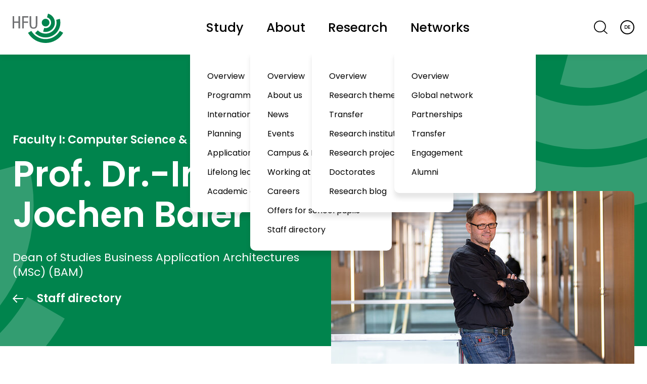

--- FILE ---
content_type: text/html; charset=utf-8
request_url: https://www.hs-furtwangen.de/en/staff-directory/profile/84-jochenbaier/
body_size: 7729
content:
<!DOCTYPE html> <html lang="en"> <head> <meta charset="utf-8"> <!-- This website is powered by TYPO3 - inspiring people to share! TYPO3 is a free open source Content Management Framework initially created by Kasper Skaarhoj and licensed under GNU/GPL. TYPO3 is copyright 1998-2026 of Kasper Skaarhoj. Extensions are copyright of their respective owners. Information and contribution at https://typo3.org/ --> <title>Baier, Jochen | Furtwangen University</title> <meta http-equiv="x-ua-compatible" content="IE=edge"> <meta name="generator" content="TYPO3 CMS"> <meta name="description" content="Dean of Studies Business Application Architectures (MSc) (BAM)"> <meta name="viewport" content="width=device-width, initial-scale=1"> <meta name="author" content="Furtwangen University"> <meta property="og:title" content="Baier, Jochen"> <meta property="og:type" content="website"> <meta property="og:site_name" content="Furtwangen University"> <meta name="twitter:card" content="summary"> <link rel="stylesheet" href="https://www.hs-furtwangen.de/typo3temp/assets/compressed/merged-bce840ff53ef053814f6ef1539d3b995-min.css.1768637833.gz" media="all"> <script>const m2cCookieLifetime="180";</script> <!-- Copyright (c) 2000-2025 etracker GmbH. All rights reserved. No reproduction, publication or modification allowed without permission. --> <!-- etracker code 6.0 --> <script type="text/javascript"> var et_proxy_redirect = "\/\/analyse.hs-furtwangen.de"; </script> <script id="_etLoader" type="text/javascript" charset="UTF-8" data-block-cookies="true" data-secure-code="1BEyhx" src="//analyse.hs-furtwangen.de/code/e.js" async></script> <!-- etracker code 6.0 end --> <link rel="canonical" href="https://www.hs-furtwangen.de/en/staff-directory/profile/84-jochenbaier"/> <link rel="alternate" hreflang="x-default" href="https://www.hs-furtwangen.de/personen/profil/84-jochenbaier"/> <link rel="alternate" hreflang="de-de" href="https://www.hs-furtwangen.de/personen/profil/84-jochenbaier"/> <link rel="alternate" hreflang="en-GB" href="https://www.hs-furtwangen.de/en/staff-directory/profile/84-jochenbaier"/> </head> <body> <div class="c-skip-links t-dark-bg"> <div class="o-container"> <a href="#main" class="c-btn c-btn--cta-solid c-skip-links__link"> Skip to content </a> </div> </div> <div class="c-page-header-bar-wrap"> <div class="o-container o-container--wide"> <nav class="c-page-header-bar js-shrink-on-page-scroll"> <a id="site-logo" class="c-logo" href="https://www.hs-furtwangen.de/en/"> <picture> <source srcset="/_assets/b171af707e733feaa1ac38ef4229b16c/img/logo/logo-gray.min.svg" data-src-swap="/_assets/b171af707e733feaa1ac38ef4229b16c/img/logo/logo-w.min.svg" media="(max-width: 1024px)"> <source srcset="/_assets/b171af707e733feaa1ac38ef4229b16c/img/logo/logo-gray.min.svg" data-src-swap="/_assets/b171af707e733feaa1ac38ef4229b16c/img/logo/logo-w.min.svg" media="(min-width: 1025px)"> <img class="u-block" src="/_assets/b171af707e733feaa1ac38ef4229b16c/img/logo/logo-gray.min.svg" data-src-swap="/_assets/b171af707e733feaa1ac38ef4229b16c/img/logo/logo-w.min.svg" loading="eager" decoding="async" alt="Back to the Furtwangen University home page"> </picture> </a> <ul class="o-bare-list c-page-header-bar__main-nav js-disclosure-nav"> <li class="c-page-header-bar__main-nav__item"> <button class="c-btn c-page-header-bar__main-nav__item__link" aria-expanded="false" aria-controls="#menu4"> Study </button> <ul id="menu4" class="o-bare-list c-page-header-bar__main-nav__item__submenu"> <li class="c-page-header-bar__main-nav__item__submenu__item"> <a class="c-main-menu__link" href="https://www.hs-furtwangen.de/en/study"> Overview </a> </li> <li class="c-page-header-bar__main-nav__item__submenu__item"> <a class="c-main-menu__link" href="https://www.hs-furtwangen.de/en/study/programmes">Programmes</a> </li> <li class="c-page-header-bar__main-nav__item__submenu__item"> <a class="c-main-menu__link" href="https://www.hs-furtwangen.de/en/study/international">International</a> </li> <li class="c-page-header-bar__main-nav__item__submenu__item"> <a class="c-main-menu__link" href="https://www.hs-furtwangen.de/en/study/planning">Planning</a> </li> <li class="c-page-header-bar__main-nav__item__submenu__item"> <a class="c-main-menu__link" href="https://www.hs-furtwangen.de/en/study/application">Application</a> </li> <li class="c-page-header-bar__main-nav__item__submenu__item"> <a class="c-main-menu__link" href="https://www.hs-furtwangen.de/en/study/continuing-education">Lifelong learning</a> </li> <li class="c-page-header-bar__main-nav__item__submenu__item"> <a class="c-main-menu__link" href="https://www.hs-furtwangen.de/en/study/academic-counselling">Academic counselling</a> </li> </ul> </li> <li class="c-page-header-bar__main-nav__item"> <button class="c-btn c-page-header-bar__main-nav__item__link" aria-expanded="false" aria-controls="#menu34"> About </button> <ul id="menu34" class="o-bare-list c-page-header-bar__main-nav__item__submenu"> <li class="c-page-header-bar__main-nav__item__submenu__item"> <a class="c-main-menu__link" href="https://www.hs-furtwangen.de/en/about"> Overview </a> </li> <li class="c-page-header-bar__main-nav__item__submenu__item"> <a class="c-main-menu__link" href="https://www.hs-furtwangen.de/en/why-hfu">About us</a> </li> <li class="c-page-header-bar__main-nav__item__submenu__item"> <a class="c-main-menu__link" href="https://www.hs-furtwangen.de/en/news">News</a> </li> <li class="c-page-header-bar__main-nav__item__submenu__item"> <a class="c-main-menu__link" href="https://www.hs-furtwangen.de/en/events">Events</a> </li> <li class="c-page-header-bar__main-nav__item__submenu__item"> <a class="c-main-menu__link" href="https://www.hs-furtwangen.de/en/campus-life">Campus &amp; Life</a> </li> <li class="c-page-header-bar__main-nav__item__submenu__item"> <a class="c-main-menu__link" href="https://www.hs-furtwangen.de/en/working-at-hfu">Working at HFU</a> </li> <li class="c-page-header-bar__main-nav__item__submenu__item"> <a class="c-main-menu__link" href="https://www.hs-furtwangen.de/en/careers">Careers</a> </li> <li class="c-page-header-bar__main-nav__item__submenu__item"> <a class="c-main-menu__link" href="https://www.hs-furtwangen.de/en/offers-for-school-pupils">Offers for school pupils</a> </li> <li class="c-page-header-bar__main-nav__item__submenu__item"> <a class="c-main-menu__link" href="https://www.hs-furtwangen.de/en/staff-directory">Staff directory</a> </li> </ul> </li> <li class="c-page-header-bar__main-nav__item"> <button class="c-btn c-page-header-bar__main-nav__item__link" aria-expanded="false" aria-controls="#menu6"> Research </button> <ul id="menu6" class="o-bare-list c-page-header-bar__main-nav__item__submenu"> <li class="c-page-header-bar__main-nav__item__submenu__item"> <a class="c-main-menu__link" href="https://www.hs-furtwangen.de/en/research"> Overview </a> </li> <li class="c-page-header-bar__main-nav__item__submenu__item"> <a class="c-main-menu__link" href="https://www.hs-furtwangen.de/en/research/research-focuses">Research themes</a> </li> <li class="c-page-header-bar__main-nav__item__submenu__item"> <a class="c-main-menu__link" href="https://www.hs-furtwangen.de/en/research/transfer">Transfer</a> </li> <li class="c-page-header-bar__main-nav__item__submenu__item"> <a class="c-main-menu__link" href="https://www.hs-furtwangen.de/en/research/research-institutes">Research institutes</a> </li> <li class="c-page-header-bar__main-nav__item__submenu__item"> <a class="c-main-menu__link" href="https://www.hs-furtwangen.de/en/research/research-projects">Research projects</a> </li> <li class="c-page-header-bar__main-nav__item__submenu__item"> <a class="c-main-menu__link" href="https://www.hs-furtwangen.de/en/research/doctorates">Doctorates</a> </li> <li class="c-page-header-bar__main-nav__item__submenu__item"> <a class="c-main-menu__link" href="https://www.hs-furtwangen.de/en/research/research-blog">Research blog</a> </li> </ul> </li> <li class="c-page-header-bar__main-nav__item"> <button class="c-btn c-page-header-bar__main-nav__item__link" aria-expanded="false" aria-controls="#menu7"> Networks </button> <ul id="menu7" class="o-bare-list c-page-header-bar__main-nav__item__submenu"> <li class="c-page-header-bar__main-nav__item__submenu__item"> <a class="c-main-menu__link" href="https://www.hs-furtwangen.de/en/networks"> Overview </a> </li> <li class="c-page-header-bar__main-nav__item__submenu__item"> <a class="c-main-menu__link" href="https://www.hs-furtwangen.de/en/networks/global-network">Global network</a> </li> <li class="c-page-header-bar__main-nav__item__submenu__item"> <a class="c-main-menu__link" href="https://www.hs-furtwangen.de/en/networks/partnerships">Partnerships</a> </li> <li class="c-page-header-bar__main-nav__item__submenu__item"> <a class="c-main-menu__link" href="https://www.hs-furtwangen.de/en/research/transfer">Transfer</a> </li> <li class="c-page-header-bar__main-nav__item__submenu__item"> <a class="c-main-menu__link" href="https://www.hs-furtwangen.de/en/networks/society">Engagement</a> </li> <li class="c-page-header-bar__main-nav__item__submenu__item"> <a class="c-main-menu__link" href="https://www.hs-furtwangen.de/en/networks/graduates">Alumni</a> </li> </ul> </li> </ul> <ul id="site-meta-nav" class="o-bare-list c-page-header-bar__meta-nav"> <li class="c-page-header-bar__meta-nav__search"> <a href="/en/search" class="c-btn c-btn--search" title="Search"> <svg class="c-svg-icon-search-menu" xmlns="http://www.w3.org/2000/svg" width="32.602" height="32.477" viewBox="0 0 32.602 32.477" aria-hidden="true"> <g class="c-svg-icon-search-menu__path" transform="translate(0 0)" fill="rgba(255,255,255,0)" stroke="#000" stroke-width="2"> <circle cx="14.307" cy="14.307" r="14.307" stroke="none"/> <circle cx="14.307" cy="14.307" r="13.307" fill="none"/> </g> <line class="c-svg-icon-search-menu__path" x2="8.88" y2="7.894" transform="translate(23.057 23.836)" fill="none" stroke="#000" stroke-width="2"/> </svg> <span class="u-visuallyhidden"> Search </span> </a> </li> <li class="c-page-header-bar__meta-nav__lang"> <a href="https://www.hs-furtwangen.de/personen/profil/84-jochenbaier" id="site-lang-switch" class="c-btn c-btn--lang" hreflang="de-de" aria-label="Deutsch"> DE </a> </li> <li class="c-page-header-bar__meta-nav__burger"> <button class="c-btn js-navigation-overlay-open-btn" data-overlay="closed"> <svg class="c-svg-icon-burger-menu" xmlns="http://www.w3.org/2000/svg" width="51" height="51" viewBox="0 0 51 51"> <rect class="c-svg-icon-burger-menu__bar c-svg-icon-burger-menu__bar--top" width="37" height="2" x="7" y="16" fill="var(--page-header-bar-icon-color)"/> <rect class="c-svg-icon-burger-menu__bar c-svg-icon-burger-menu__bar--middle" width="37" height="2" x="7" y="26" fill="var(--page-header-bar-icon-color)"/> <rect class="c-svg-icon-burger-menu__bar c-svg-icon-burger-menu__bar--bottom" width="37" height="2" x="7" y="36" fill="var(--page-header-bar-icon-color)"/> </svg> <span class="u-visuallyhidden">Open main menu</span> </button> </li> </ul> </nav> </div> </div> <header class="o-container o-container--wide c-stage "> <div class="o-container c-stage__keyvisual-grid"> <div class="c-stage__text-wrap"> <strong class="c-stage__hashtag">Faculty I: Computer Science &amp; Applications</strong> <h1 class="c-stage__title ">Prof. Dr.-Ing. Jochen Baier</h1> <p class="c-stage__text ">Dean of Studies Business Application Architectures (MSc) (BAM)</p> <a href="https://www.hs-furtwangen.de/en/staff-directory" class="c-stage__back-link">Staff directory</a> </div> <picture class="c-stage__keyvisual-small"><source srcset="https://www.hs-furtwangen.de/fileadmin/_processed_/1/d/csm_Baier-Jochen_IMG-7626-990px_460422b8c6.jpg" media="(max-width: 1670px)"><source srcset="https://www.hs-furtwangen.de/fileadmin/_processed_/1/d/csm_Baier-Jochen_IMG-7626-990px_c1846b8296.jpg" media="(min-width: 1671px)"><img src="https://www.hs-furtwangen.de/fileadmin/_processed_/1/d/csm_Baier-Jochen_IMG-7626-990px_460422b8c6.jpg" class="u-block o-img-fluid o-img-rounded"" alt="Prof. Dr.-Ing. Jochen Baier" ></picture> </div> </header> <!--TYPO3SEARCH_begin--> <main id="main"> <div class="tx-ttaddress"> <div class="o-section"> <div class="o-container"> <div class="c-profile c-profile--person"> <div class="c-profile__breadcrumb"> <nav aria-label="Breadcrumb navigation"> <ol class="o-bare-list c-breadcrumb u-hide-on-print js-breadcrumb" itemscope itemtype="https://schema.org/BreadcrumbList"> <li class="c-breadcrumb__item" itemprop="itemListElement" itemscope itemtype="http://schema.org/ListItem" > <a class="c-breadcrumb__item__link" href="/en/" itemprop="item"> <svg class="o-icon o-icon--home" xmlns="http://www.w3.org/2000/svg" width="22.893" height="22.082" viewBox="0 0 22.893 22.082"> <g transform="translate(0.906 0.5)"> <path class="o-icon__themed-stroke" d="M20.582,8.533,10.541.5.5,8.533" fill="none" stroke="#00884d" stroke-linecap="round" stroke-linejoin="round" stroke-miterlimit="10" stroke-width="2"/> <path class="o-icon__themed-stroke" d="M2.5,7.5V18.21H7.855V12.855h4.016V18.21h5.355V7.5" transform="translate(0.678 2.372)" fill="none" stroke="#00884d" stroke-linecap="round" stroke-linejoin="round" stroke-miterlimit="10" stroke-width="2"/> <rect class="o-icon__themed-stroke" width="4.016" height="4.016" transform="translate(8.533 7.194)" fill="none" stroke="#00884d" stroke-linecap="round" stroke-linejoin="round" stroke-miterlimit="10" stroke-width="2"/> <line class="o-icon__themed-stroke" y1="3.481" transform="translate(4.516 1.839)" fill="none" stroke="#00884d" stroke-linecap="round" stroke-linejoin="round" stroke-miterlimit="10" stroke-width="2"/> </g> </svg> <span itemprop="name" class="u-visuallyhidden">Home</span> <meta itemprop="position" content="1"> </a> </li> <li class="c-breadcrumb__item" itemprop="itemListElement" itemscope itemtype="http://schema.org/ListItem" > <a class="c-breadcrumb__item__link" href="/en/about" itemprop="item"> <span itemprop="name">About</span> <meta itemprop="position" content="2"> </a> </li> <li class="c-breadcrumb__item" itemprop="itemListElement" itemscope itemtype="http://schema.org/ListItem" > <a class="c-breadcrumb__item__link" href="/en/staff-directory" itemprop="item"> <span itemprop="name">Staff directory</span> <meta itemprop="position" content="3"> </a> </li> <li class="c-breadcrumb__item" itemprop="itemListElement" itemscope itemtype="http://schema.org/ListItem" > <a class="c-breadcrumb__item__link" href="https://www.hs-furtwangen.de/en/staff-directory/profile/84-jochenbaier/" itemprop="item" aria-current="page"> <span itemprop="name">Prof. Dr.-Ing. Jochen Baier</span> <meta itemprop="position" content="4"> </a> </li> </ol> </nav> </div> <div class="c-profile__intro" style="display: grid; grid-gap: 1rem; grid-template-columns: repeat(auto-fit, minmax(200px, 1fr));"> <a href="tel:+4977239202934" class="c-cta-contact-link c-cta-contact-link--descriptive"> <svg class="o-icon o-icon--phone" xmlns="http://www.w3.org/2000/svg" width="64.512" height="95.925" viewBox="0 0 64.512 95.925" aria-hidden="true"> <rect class="o-icon__themed-stroke" width="45.922" height="76.247" rx="4.7" transform="translate(16.591 17.678)" fill="none" stroke="#00844d" stroke-miterlimit="10" stroke-width="4"/> <line class="o-icon__themed-stroke" x2="45.295" transform="translate(16.591 83.371)" fill="none" stroke="#00844d" stroke-miterlimit="10" stroke-width="4"/> <line class="o-icon__themed-stroke" x2="18.846" transform="translate(34.404 24.838)" fill="none" stroke="#00844d" stroke-miterlimit="10" stroke-width="4"/> <line class="o-icon__themed-stroke" x2="3.723" transform="translate(25.854 24.838)" fill="none" stroke="#00844d" stroke-miterlimit="10" stroke-width="4"/> <line class="o-icon__themed-stroke" y1="9.628" transform="translate(21.645)" fill="none" stroke="#00844d" stroke-miterlimit="10" stroke-width="4"/> <line class="o-icon__themed-stroke" x1="4.952" y1="8.256" transform="translate(8.928 3.835)" fill="none" stroke="#00844d" stroke-miterlimit="10" stroke-width="4"/> <line class="o-icon__themed-stroke" x1="8.43" y1="4.649" transform="translate(0.966 13.405)" fill="none" stroke="#00844d" stroke-miterlimit="10" stroke-width="4"/> </svg> <span class="c-cta-contact-link__text">+49 7723 920-2934</span> </a> <a class="c-cta-contact-link c-cta-contact-link--descriptive" href="#" data-mailto-token="hvdgoj5Ejxczi9XvdzmVcn8apmorvibzi9yz" data-mailto-vector="-5"> <svg class="o-icon o-icon--mail" xmlns="http://www.w3.org/2000/svg" width="108.212" height="73.216" viewBox="0 0 108.212 73.216" aria-hidden="true"> <rect class="o-icon__themed-stroke" width="87.737" height="52.842" rx="4.7" transform="translate(18.475 2)" fill="none" stroke="#00844d" stroke-miterlimit="10" stroke-width="4"/> <path class="o-icon__themed-stroke" d="M20.1,3.049,59.774,26.942a4.731,4.731,0,0,0,4.884,0L104.33,3.049" transform="translate(0.127 0.008)" fill="none" stroke="#00844d" stroke-miterlimit="10" stroke-width="4"/> <line class="o-icon__themed-stroke" y1="13.959" x2="24.925" transform="translate(27.448 33.24)" fill="none" stroke="#00844d" stroke-miterlimit="10" stroke-width="4"/> <line class="o-icon__themed-stroke" x1="24.925" y1="13.959" transform="translate(71.48 33.24)" fill="none" stroke="#00844d" stroke-miterlimit="10" stroke-width="4"/> <path class="o-icon__themed-stroke" d="M86.933,60.223v6.145A4.733,4.733,0,0,1,82.2,71.1H6.733A4.734,4.734,0,0,1,2,66.368V22.992a4.733,4.733,0,0,1,4.733-4.733h6.458" transform="translate(0 0.115)" fill="none" stroke="#00844d" stroke-miterlimit="10" stroke-width="4"/> </svg> <span class="c-cta-contact-link__text"> Mail </span> <span class="c-cta-contact-link__description"> Jochen.Baier@hs-furtwangen.de </span> </a> </div> <div class="c-profile__factsheet"> <ul class="o-bare-list c-factsheet"> <li class="c-factsheet__item"> <strong class="c-factsheet__item__name">Email:</strong>&nbsp;<a href="#" data-mailto-token="hvdgoj5Ejxczi9XvdzmVcn8apmorvibzi9yz" data-mailto-vector="-5">Jochen.Baier(at)hs-furtwangen.de</a> </li> <li class="c-factsheet__item"> <strong class="c-factsheet__item__name">Campus:</strong> Furtwangen </li> <li class="c-factsheet__item"> <strong class="c-factsheet__item__name">Room:</strong> I 2.05 </li> <li class="c-factsheet__item"> <strong class="c-factsheet__item__name">Office hours:</strong> Nach Vereinbarung; skype:&nbsp;baier_hfu&nbsp; </li> </ul> </div> </div> </div> </div> <div class="o-section"> <div class="o-container"> <h2 class="u-h3">Further information</h2> <details class="c-details"> <summary class="c-details__summary">Curriculum Vitae</summary> <div class="o-section"> <h2>Mitgliedschaften</h2><ul><li>ASIM (Arbeitskreis Simulation in Produktion und Logistik)</li><li>VDI (Verein Deutscher Ingenieure)&nbsp;</li></ul><p>&nbsp;</p> <p>&nbsp;</p> <p>&nbsp;</p> <p>&nbsp;</p> </div> </details> <details class="c-details"> <summary class="c-details__summary">Field of research and / or teaching</summary> <div class="o-section"> <h2>Lehrgebiete</h2> <p>Bachelor</p><ul><li>Logistik und Supply Chain Management</li><li>Allgemeine Betriebswirtschaftslehre</li></ul><p>Master</p><ul><li>Logistik und SCM in der Nutzfahrzeugindustrie</li><li>Advanced Logistics: Global Truck Business</li></ul><h2>Arbeits- und Forschungsbiete</h2> <p>Materialflusssimulation</p><ul><li>Kostensimulation</li><li>Ablaufsimulation</li></ul><p>Transportlogistik&nbsp;</p><ul><li>Lang-LKW</li><li>Telematikgestütztes Parkplatzreservierungssystem für LKWs</li></ul> </div> </details> </div> </div> <div class="o-section o-section--large-space-before o-section--large-space-after"> <div class="o-container"> <h2 class="u-h3">Publications</h2> </div> </div> </div> </main> <!--TYPO3SEARCH_end--> <div class="o-container"> <div class="c-social-media-box"> <h2 id="footer-social-links-heading" class="c-social-media-box__heading">Connect with us now and stay up-to-date</h2> <nav class="c-social-links" aria-labelledby="footer-social-links-heading"> <a class="c-social-links__plattform" title="Facebook" target="_blank" href="https://www.facebook.com/HFU.International" rel="nofollow"> <svg class="o-icon o-icon--facebook" xmlns="http://www.w3.org/2000/svg" width="45.197" height="44.918" viewBox="0 0 45.197 44.918"> <title>Facebook</title> <path class="o-icon__themed-fill" d="M47.2,24.779A22.6,22.6,0,1,0,21.066,47.1V31.311H15.332V24.779h5.737V19.8c0-5.664,3.375-8.792,8.535-8.792a34.807,34.807,0,0,1,5.059.441v5.562H31.811a3.268,3.268,0,0,0-3.683,3.531v4.237H34.4l-1,6.532H28.128V47.1A22.6,22.6,0,0,0,47.2,24.779Z" transform="translate(-1.998 -2.185)" fill="#000"/> </svg> </a> <a class="c-social-links__plattform" title="YouTube" target="_blank" href="https://www.youtube.com/channel/UCBj-vOyXyOKVbIBMj3oBGZg" rel="nofollow"> <svg class="o-icon o-icon--youtube" xmlns="http://www.w3.org/2000/svg" width="53.97" height="38.116" viewBox="0 0 53.97 38.116"> <title>YouTube</title> <path class="o-icon__themed-fill" d="M53.464,12.964s-.506-3.71-2.193-5.4a7.893,7.893,0,0,0-5.4-2.361C38.285,4.7,26.985,4.7,26.985,4.7h0s-11.3,0-18.889.506A7.893,7.893,0,0,0,2.7,7.567c-1.687,1.687-2.193,5.4-2.193,5.4A87.685,87.685,0,0,0,0,21.734v4.048a87.685,87.685,0,0,0,.506,8.77s.506,3.71,2.193,5.4c2.024,2.193,4.722,2.024,5.9,2.361,4.385.337,18.383.506,18.383.506s11.3,0,18.889-.506a7.893,7.893,0,0,0,5.4-2.361c1.687-1.687,2.193-5.4,2.193-5.4a87.685,87.685,0,0,0,.506-8.77V21.734A87.685,87.685,0,0,0,53.464,12.964ZM21.419,30.842V15.663l14.5,7.59Z" transform="translate(0 -4.7)" fill="#000"/> </svg> </a> <a class="c-social-links__plattform" title="Instagram" target="_blank" href="https://www.instagram.com/hs.furtwangen" rel="nofollow"> <svg class="o-icon o-icon--instagram" xmlns="http://www.w3.org/2000/svg" width="45.198" height="45.198" viewBox="0 0 45.198 45.198"> <title>Instagram</title> <path class="o-icon__themed-fill" d="M26.6,8.072c6.034,0,6.749.023,9.132.132a12.53,12.53,0,0,1,4.2.778,7.49,7.49,0,0,1,4.289,4.289,12.53,12.53,0,0,1,.778,4.2c.108,2.383.132,3.1.132,9.132s-.023,6.749-.132,9.132a12.53,12.53,0,0,1-.778,4.2,7.49,7.49,0,0,1-4.289,4.289,12.53,12.53,0,0,1-4.2.778c-2.383.108-3.1.132-9.132.132s-6.749-.023-9.132-.132a12.53,12.53,0,0,1-4.2-.778,7.49,7.49,0,0,1-4.289-4.289,12.53,12.53,0,0,1-.778-4.2c-.108-2.383-.132-3.1-.132-9.132S8.1,19.85,8.2,17.467a12.53,12.53,0,0,1,.778-4.2A7.49,7.49,0,0,1,13.27,8.981a12.53,12.53,0,0,1,4.2-.778c2.383-.108,3.1-.132,9.132-.132M26.6,4c-6.134,0-6.907.026-9.317.136a16.588,16.588,0,0,0-5.488,1.049A11.561,11.561,0,0,0,5.186,11.8a16.588,16.588,0,0,0-1.049,5.488C4.026,19.692,4,20.465,4,26.6s.026,6.907.136,9.317A16.588,16.588,0,0,0,5.185,41.4a11.561,11.561,0,0,0,6.609,6.609,16.588,16.588,0,0,0,5.488,1.049c2.409.109,3.182.135,9.316.135s6.907-.026,9.317-.136A16.588,16.588,0,0,0,41.4,48.013,11.561,11.561,0,0,0,48.014,41.4a16.589,16.589,0,0,0,1.049-5.488c.109-2.409.135-3.182.135-9.316s-.026-6.907-.136-9.317a16.588,16.588,0,0,0-1.049-5.488A11.561,11.561,0,0,0,41.4,5.186a16.588,16.588,0,0,0-5.488-1.049C33.506,4.026,32.733,4,26.6,4Z" transform="translate(-4 -4)" fill="#000"/> <path class="o-icon__themed-fill" d="M29.226,17.622a11.6,11.6,0,1,0,11.6,11.6,11.6,11.6,0,0,0-11.6-11.6Zm0,19.137a7.533,7.533,0,1,1,7.533-7.533,7.533,7.533,0,0,1-7.533,7.533Z" transform="translate(-6.628 -6.628)" fill="#000"/> <ellipse class="o-icon__themed-fill" cx="2.712" cy="2.712" rx="2.712" ry="2.712" transform="translate(31.95 7.824)" fill="#000"/> </svg> </a> <a class="c-social-links__plattform" title="LinkedIn" target="_blank" href="https://de.linkedin.com/school/hochschule-furtwangen-university/" rel="nofollow"> <svg class="o-icon o-icon--linkedin" xmlns="http://www.w3.org/2000/svg" width="45.198" height="45.197" viewBox="0 0 45.198 45.197"> <title>LinkedIn</title> <path class="o-icon__themed-fill" d="M43.444,0H1.754A1.786,1.786,0,0,0,0,1.754v41.69A1.786,1.786,0,0,0,1.754,45.2h41.69A1.786,1.786,0,0,0,45.2,43.444V1.754A1.885,1.885,0,0,0,43.444,0ZM12.008,37.1a1.064,1.064,0,0,1-1.079,1.079H6.341A1.064,1.064,0,0,1,5.262,37.1V17.4a1.064,1.064,0,0,1,1.079-1.079h4.452A1.064,1.064,0,0,1,11.873,17.4V37.1Zm0-25.365a1.064,1.064,0,0,1-1.079,1.079H6.341a1.064,1.064,0,0,1-1.079-1.079V7.69A1.064,1.064,0,0,1,6.341,6.611h4.452A1.064,1.064,0,0,1,11.873,7.69v4.048ZM39.8,37.1a1.064,1.064,0,0,1-1.079,1.079H34.269A1.064,1.064,0,0,1,33.19,37.1V28.738a22.293,22.293,0,0,0-.4-5.4,4.022,4.022,0,0,0-1.349-1.889,4.548,4.548,0,0,0-2.294-.675,4.979,4.979,0,0,0-3.1.944,4.461,4.461,0,0,0-1.889,2.563,25.048,25.048,0,0,0-.54,5.8v6.881a1.064,1.064,0,0,1-1.079,1.079H18.079A1.064,1.064,0,0,1,17,36.968V17.4a1.064,1.064,0,0,1,1.079-1.079h4.048A1.064,1.064,0,0,1,23.206,17.4v1.484c0,.675.27.675.675.27a10.281,10.281,0,0,1,7.69-3.508,9.858,9.858,0,0,1,4.048.81,7.651,7.651,0,0,1,2.833,2.024A6.907,6.907,0,0,1,39.8,21.317a19.714,19.714,0,0,1,.4,4.587l-.4,11.2Z" fill="#000"/> </svg> </a> </nav> </div> </div> <div class="c-to-top"> <a class="c-to-top__link" href="#"> <span class="u-visuallyhidden">Jump to the top of the page</span> </a> </div> <footer class="c-footer t-dark-bg"> <div class="o-container c-footer__content"> <figure class="c-footer__logo c-footer__content__logo-col"> <img src="/_assets/b171af707e733feaa1ac38ef4229b16c/img/logo/logo-w.min.svg" loading="eager" decoding="async" alt="Furtwangen University" width="163" height="94"/> </figure> <div class="c-footer__content__addresses-col"> <address class="c-footer__section"> <ul class="o-bare-list c-footer__list"> <li class="c-footer__list__heading">Furtwangen</li> <li class="c-footer__list__item">Robert-Gerwig-Platz 1</li> <li class="c-footer__list__item">78120 Furtwangen</li> <li class="c-footer__list__item">+49 7723 920-0</li> <li class="c-footer__list__item c-footer__list__item--link"> <a href="#" data-mailto-token="hvdgoj5diajVcn8apmorvibzi9yz" data-mailto-vector="-5"> Send an email </a> </li> </ul> </address> <address class="c-footer__section"> <ul class="o-bare-list c-footer__list"> <li class="c-footer__list__heading">Villingen-Schwenningen</li> <li class="c-footer__list__item">Jakob-Kienzle-Straße 17</li> <li class="c-footer__list__item">78054 VS-Schwenningen</li> <li class="c-footer__list__item">+49 7720 307-0</li> <li class="c-footer__list__item c-footer__list__item--link"> <a href="#" data-mailto-token="hvdgoj5diajVcn8apmorvibzi9yz" data-mailto-vector="-5"> Send an email </a> </li> </ul> </address> <address class="c-footer__section"> <ul class="o-bare-list c-footer__list"> <li class="c-footer__list__heading">Tuttlingen</li> <li class="c-footer__list__item">Kronenstraße 16</li> <li class="c-footer__list__item">78532 Tuttlingen</li> <li class="c-footer__list__item">+49 7461 1502-0</li> <li class="c-footer__list__item c-footer__list__item--link"> <a href="#" data-mailto-token="hvdgoj5yzfvivo8dozVcn8apmorvibzi9yz" data-mailto-vector="-5"> Send an email </a> </li> </ul> </address> <ul class="o-bare-list c-footer__list c-footer__section"> <li class="c-footer__list__heading">Directions</li> <li class="c-footer__list__item"><span class="c-footer__shorten-text">Many roads lead to HFU. Come and visit us!</span></li> <li class="c-footer__list__item c-footer__list__item--link"> <a href="https://www.hs-furtwangen.de/en/why-hfu/our-campuses-directions-to-get-here"> Directions </a> </li> </ul> </div> <div class="c-footer__content__legal-menu-col"> <nav class="c-footer__section" aria-labelledby="footer-legal-menu"> <ul class="c-footer__nav o-bare-list"> <li class="c-footer__list__heading" id="footer-legal-menu">Legal</li> <li class="c-footer__list__item c-footer__list__item--menu-link"><a href="https://www.hs-furtwangen.de/en/legal-notice">Legal notice</a></li> <li class="c-footer__list__item c-footer__list__item--menu-link"><a href="https://www.hs-furtwangen.de/en/data-protection-information">Data protection information</a></li> <li class="c-footer__list__item c-footer__list__item--menu-link"><a href="https://www.hs-furtwangen.de/en/data-protection-information#c24994">Web analysis opt-out</a></li> <li class="c-footer__list__item c-footer__list__item--menu-link"><a href="https://www.hs-furtwangen.de/en/accessibility">Accessibility</a></li> </ul> </nav> </div> </div> <nav class="o-container c-footer__section c-footer__section--metamenu"> <ul class="o-bare-list c-footer__list c-footer__metamenu"> <li class="c-footer__list__item c-footer__list__item--menu-link c-footer__metamenu__link"><a href="https://www.hs-furtwangen.de/en/information-directory">Information directory</a></li> <li class="c-footer__list__item c-footer__list__item--menu-link c-footer__metamenu__link"><a href="https://www.hs-furtwangen.de/en/why-hfu">About us</a></li> <li class="c-footer__list__item c-footer__list__item--menu-link c-footer__metamenu__link"><a href="https://www.hs-furtwangen.de/en/working-at-hfu">Career</a></li> <li class="c-footer__list__item c-footer__list__item--menu-link c-footer__metamenu__link"><a href="https://intra.hs-furtwangen.de" rel="nofollow">Intra</a></li> </ul> </nav> <div class="o-container c-footer__section c-footer__end"> <p> Give us your <a href="#" data-mailto-token="hvdgoj5jigdizmzyvfodjiVcn8apmorvibzi9yz" data-mailto-vector="-5"> feedback </a> </p> <p>&copy; Furtwangen University <time>2026</time></p> </div> </footer> <dialog class="js-navigation-overlay c-main-navigation-dialog" aria-label="Main menu"> <div class="o-container o-container--wide"> <div class="c-page-header-bar js-shrink-on-page-scroll"> <ul class="o-bare-list c-page-header-bar__meta-nav"> <li class="c-page-header-bar__meta-nav__burger"> <button class="c-btn js-navigation-overlay-close-btn" data-overlay="open"> <svg class="c-svg-icon-burger-menu" xmlns="http://www.w3.org/2000/svg" width="51" height="51" viewBox="0 0 51 51"> <rect class="c-svg-icon-burger-menu__bar c-svg-icon-burger-menu__bar--top" width="37" height="2" x="7" y="16" fill="var(--page-header-bar-icon-color)"/> <rect class="c-svg-icon-burger-menu__bar c-svg-icon-burger-menu__bar--middle" width="37" height="2" x="7" y="26" fill="var(--page-header-bar-icon-color)"/> <rect class="c-svg-icon-burger-menu__bar c-svg-icon-burger-menu__bar--bottom" width="37" height="2" x="7" y="36" fill="var(--page-header-bar-icon-color)"/> </svg> <span class="u-visuallyhidden">Close main menu</span> </button> </li> </ul> </div> <nav class="o-container"> <ul class="c-main-menu o-bare-list"> <li class="c-main-menu__col"> <a class="c-main-menu__link c-main-menu__link--1st-lvl js-navigation-link-1st-lvl" href="https://www.hs-furtwangen.de/en/study" id="nav-item-4-overlay">Study</a> <button class="c-main-menu__submenu-toggle js-navigation-toggle-submenu-btn" aria-expanded="false" aria-controls="submenu-0"> Study </button> <ul id="submenu-0" class="o-bare-list c-main-menu__submenu js-navigation-submenu" aria-hidden="true"> <li class="c-main-menu__submenu__col c-main-menu__submenu__col--overview"> <a class="c-main-menu__link" href="https://www.hs-furtwangen.de/en/study">Overview</a> </li> <li class="c-main-menu__submenu__col"> <a class="c-main-menu__link" href="https://www.hs-furtwangen.de/en/study/programmes"> Programmes </a> </li> <li class="c-main-menu__submenu__col"> <a class="c-main-menu__link" href="https://www.hs-furtwangen.de/en/study/international"> International </a> </li> <li class="c-main-menu__submenu__col"> <a class="c-main-menu__link" href="https://www.hs-furtwangen.de/en/study/planning"> Planning </a> </li> <li class="c-main-menu__submenu__col"> <a class="c-main-menu__link" href="https://www.hs-furtwangen.de/en/study/application"> Application </a> </li> <li class="c-main-menu__submenu__col"> <a class="c-main-menu__link" href="https://www.hs-furtwangen.de/en/study/continuing-education"> Lifelong learning </a> </li> <li class="c-main-menu__submenu__col"> <a class="c-main-menu__link" href="https://www.hs-furtwangen.de/en/study/academic-counselling"> Academic counselling </a> </li> </ul> </li> <li class="c-main-menu__col"> <a class="c-main-menu__link c-main-menu__link--1st-lvl js-navigation-link-1st-lvl" href="https://www.hs-furtwangen.de/en/about" id="nav-item-34-overlay">About</a> <button class="c-main-menu__submenu-toggle js-navigation-toggle-submenu-btn" aria-expanded="false" aria-controls="submenu-1"> About </button> <ul id="submenu-1" class="o-bare-list c-main-menu__submenu js-navigation-submenu" aria-hidden="true"> <li class="c-main-menu__submenu__col c-main-menu__submenu__col--overview"> <a class="c-main-menu__link" href="https://www.hs-furtwangen.de/en/about">Overview</a> </li> <li class="c-main-menu__submenu__col"> <a class="c-main-menu__link" href="https://www.hs-furtwangen.de/en/why-hfu"> About us </a> </li> <li class="c-main-menu__submenu__col"> <a class="c-main-menu__link" href="https://www.hs-furtwangen.de/en/news?tx_solr%5Bfilter%5D%5B0%5D=fGeC%3A25"> News </a> </li> <li class="c-main-menu__submenu__col"> <a class="c-main-menu__link" href="https://www.hs-furtwangen.de/en/events?tx_solr%5Bfilter%5D%5B0%5D=fCaC%3A130"> Events </a> </li> <li class="c-main-menu__submenu__col"> <a class="c-main-menu__link" href="https://www.hs-furtwangen.de/en/campus-life"> Campus &amp; Life </a> </li> <li class="c-main-menu__submenu__col"> <a class="c-main-menu__link" href="https://www.hs-furtwangen.de/en/working-at-hfu"> Working at HFU </a> </li> <li class="c-main-menu__submenu__col"> <a class="c-main-menu__link" href="https://www.hs-furtwangen.de/en/careers"> Careers </a> </li> <li class="c-main-menu__submenu__col"> <a class="c-main-menu__link" href="https://www.hs-furtwangen.de/en/offers-for-school-pupils"> Offers for school pupils </a> </li> <li class="c-main-menu__submenu__col"> <a class="c-main-menu__link" href="https://www.hs-furtwangen.de/en/staff-directory"> Staff directory </a> </li> </ul> </li> <li class="c-main-menu__col"> <a class="c-main-menu__link c-main-menu__link--1st-lvl js-navigation-link-1st-lvl" href="https://www.hs-furtwangen.de/en/research" id="nav-item-6-overlay">Research</a> <button class="c-main-menu__submenu-toggle js-navigation-toggle-submenu-btn" aria-expanded="false" aria-controls="submenu-2"> Research </button> <ul id="submenu-2" class="o-bare-list c-main-menu__submenu js-navigation-submenu" aria-hidden="true"> <li class="c-main-menu__submenu__col c-main-menu__submenu__col--overview"> <a class="c-main-menu__link" href="https://www.hs-furtwangen.de/en/research">Overview</a> </li> <li class="c-main-menu__submenu__col"> <a class="c-main-menu__link" href="https://www.hs-furtwangen.de/en/research/research-focuses"> Research themes </a> </li> <li class="c-main-menu__submenu__col"> <a class="c-main-menu__link" href="https://www.hs-furtwangen.de/en/research/transfer"> Transfer </a> </li> <li class="c-main-menu__submenu__col"> <a class="c-main-menu__link" href="https://www.hs-furtwangen.de/en/research/research-institutes"> Research institutes </a> </li> <li class="c-main-menu__submenu__col"> <a class="c-main-menu__link" href="https://www.hs-furtwangen.de/en/research/research-projects"> Research projects </a> </li> <li class="c-main-menu__submenu__col"> <a class="c-main-menu__link" href="https://www.hs-furtwangen.de/en/research/doctorates"> Doctorates </a> </li> <li class="c-main-menu__submenu__col"> <a class="c-main-menu__link" href="https://www.hs-furtwangen.de/en/research/research-blog"> Research blog </a> </li> </ul> </li> <li class="c-main-menu__col"> <a class="c-main-menu__link c-main-menu__link--1st-lvl js-navigation-link-1st-lvl" href="https://www.hs-furtwangen.de/en/networks" id="nav-item-7-overlay">Networks</a> <button class="c-main-menu__submenu-toggle js-navigation-toggle-submenu-btn" aria-expanded="false" aria-controls="submenu-3"> Networks </button> <ul id="submenu-3" class="o-bare-list c-main-menu__submenu js-navigation-submenu" aria-hidden="true"> <li class="c-main-menu__submenu__col c-main-menu__submenu__col--overview"> <a class="c-main-menu__link" href="https://www.hs-furtwangen.de/en/networks">Overview</a> </li> <li class="c-main-menu__submenu__col"> <a class="c-main-menu__link" href="https://www.hs-furtwangen.de/en/networks/global-network"> Global network </a> </li> <li class="c-main-menu__submenu__col"> <a class="c-main-menu__link" href="https://www.hs-furtwangen.de/en/networks/partnerships"> Partnerships </a> </li> <li class="c-main-menu__submenu__col"> <a class="c-main-menu__link" href="https://www.hs-furtwangen.de/en/research/transfer"> Transfer </a> </li> <li class="c-main-menu__submenu__col"> <a class="c-main-menu__link" href="https://www.hs-furtwangen.de/en/networks/society"> Engagement </a> </li> <li class="c-main-menu__submenu__col"> <a class="c-main-menu__link" href="https://www.hs-furtwangen.de/en/networks/graduates"> Alumni </a> </li> </ul> </li> </ul> </nav> </div> </dialog> <script src="https://www.hs-furtwangen.de/typo3temp/assets/compressed/merged-a4e1c4ab9cc11e03becce8e7217a482c-min.js.1768637833.gz"></script> <script src="https://www.hs-furtwangen.de/typo3temp/assets/compressed/merged-b5ef1dc8a3f0b7866650e10c5df7e2ed-min.js.1768637833.gz"></script> <script async="async" src="/typo3temp/assets/js/59cb7c5e3fccb968fb36c2e97ef8bf95.1768466073.js"></script> </body> </html>

--- FILE ---
content_type: text/css; charset=utf-8
request_url: https://www.hs-furtwangen.de/typo3temp/assets/compressed/merged-bce840ff53ef053814f6ef1539d3b995-min.css.1768637833.gz
body_size: 28207
content:
.ce-align-left{text-align:left}.ce-align-center{text-align:center}.ce-align-right{text-align:right}.ce-table td,.ce-table th{vertical-align:top}.ce-textpic,.ce-image,.ce-nowrap .ce-bodytext,.ce-gallery,.ce-row,.ce-uploads li,.ce-uploads div{overflow:hidden}.ce-left .ce-gallery,.ce-column{float:left}.ce-center .ce-outer{position:relative;float:right;right:50%}.ce-center .ce-inner{position:relative;float:right;right:-50%}.ce-right .ce-gallery{float:right}.ce-gallery figure{display:table;margin:0}.ce-gallery figcaption{display:table-caption;caption-side:bottom}.ce-gallery img{display:block}.ce-gallery iframe{border-width:0}.ce-border img,.ce-border iframe{border:2px solid #000;padding:0}.ce-intext.ce-right .ce-gallery,.ce-intext.ce-left .ce-gallery,.ce-above .ce-gallery{margin-bottom:10px}.ce-image .ce-gallery{margin-bottom:0}.ce-intext.ce-right .ce-gallery{margin-left:10px}.ce-intext.ce-left .ce-gallery{margin-right:10px}.ce-below .ce-gallery{margin-top:10px}.ce-column{margin-right:10px}.ce-column:last-child{margin-right:0}.ce-row{margin-bottom:10px}.ce-row:last-child{margin-bottom:0}.ce-above .ce-bodytext{clear:both}.ce-intext.ce-left ol,.ce-intext.ce-left ul{padding-left:40px;overflow:auto}.ce-headline-left{text-align:left}.ce-headline-center{text-align:center}.ce-headline-right{text-align:right}.ce-uploads{margin:0;padding:0}.ce-uploads li{list-style:none outside none;margin:1em 0}.ce-uploads img{float:left;padding-right:1em;vertical-align:top}.ce-uploads span{display:block}.ce-table{width:100%;max-width:100%}.ce-table th,.ce-table td{padding:.5em .75em;vertical-align:top}.ce-table thead th{border-bottom:2px solid #dadada}.ce-table th,.ce-table td{border-top:1px solid #dadada}.ce-table-striped tbody tr:nth-of-type(odd){background-color:rgb(0 0 0 / .05)}.ce-table-bordered th,.ce-table-bordered td{border:1px solid #dadada}.frame-space-before-extra-small{margin-top:1em}.frame-space-before-small{margin-top:2em}.frame-space-before-medium{margin-top:3em}.frame-space-before-large{margin-top:4em}.frame-space-before-extra-large{margin-top:5em}.frame-space-after-extra-small{margin-bottom:1em}.frame-space-after-small{margin-bottom:2em}.frame-space-after-medium{margin-bottom:3em}.frame-space-after-large{margin-bottom:4em}.frame-space-after-extra-large{margin-bottom:5em}.frame-ruler-before:before{content:'';display:block;border-top:1px solid rgb(0 0 0 / .25);margin-bottom:2em}.frame-ruler-after:after{content:'';display:block;border-bottom:1px solid rgb(0 0 0 / .25);margin-top:2em}.frame-indent{margin-left:15%;margin-right:15%}.frame-indent-left{margin-left:33%}.frame-indent-right{margin-right:33%}.t-hfu-colors,:root{--font-color:#000;--font-color-muted:#000;--background-color:#fff;--highlight-color:#00844d;--link-color:#000;--link-color-hover:#00844d;--link-color-focus:#000;--link-color-visited:#000;--link-color-active:#006b3e;--link-color-outline:#00844d;--scrollbar-foreground:#00844d;--scrollbar-background:#fff;--scrollbar-foreground-inverted:#fff;--scrollbar-background-inverted:#00844d;--gradient:linear-gradient(115deg,#00844d,#00844d);--icon-color:#00844d;--icon-gradient:linear-gradient(180deg,#00844d,#00844d);--icon-gradient-start-color:#00663f;--icon-gradient-stop-color:#00cc7e;--list-style-icon:url("data:image/svg+xml;charset=utf-8,%3Csvg xmlns='http://www.w3.org/2000/svg' width='7.41' height='12'%3E%3Cpath fill='%2300844d' d='M0 10.59 4.58 6 0 1.41 1.41 0l6 6-6 6Z'/%3E%3C/svg%3E");--list-style-check-icon:url("data:image/svg+xml;charset=utf-8,%3Csvg xmlns='http://www.w3.org/2000/svg' width='19.459' height='18.291'%3E%3Cpath fill='none' stroke='%2300844d' stroke-miterlimit='10' stroke-width='3' d='m.989 10.259 6.614 5.8L18.23.86'/%3E%3C/svg%3E");--accordion-toggle-icon:url("data:image/svg+xml;charset=utf-8,%3Csvg xmlns='http://www.w3.org/2000/svg' width='37' height='37'%3E%3Cg fill='none' stroke='%23000' stroke-linecap='round' stroke-width='2'%3E%3Cpath d='M18.5 1v35M1 18.5h35'/%3E%3C/g%3E%3C/svg%3E");--accordion-panel-separator-color:#000;--accordion-panel-active:#00844d;--tabmenu-background:#ededee;--tabmenu-link-color:#00844d;--tabmenu-link-color-hover:#000;--tabmenu-btn-color:#000;--facet-option-bg:url("data:image/svg+xml;charset=utf-8,%3Csvg xmlns='http://www.w3.org/2000/svg' width='12' height='12'%3E%3Crect width='12' height='12' fill='%2300844d' rx='3'/%3E%3C/svg%3E");--facet-option-bg-hover:url("data:image/svg+xml;charset=utf-8,%3Csvg xmlns='http://www.w3.org/2000/svg' width='12' height='12'%3E%3Crect width='12' height='12' fill='%23a3abac' rx='3'/%3E%3C/svg%3E");--ghost-btn-border-color:#a3abac;--spo-table-bg-color:#f4f4f4;--spo-table-border-color:#fff;--spo-table-link-color:#1f2126;--spo-table-link-icon:url("data:image/svg+xml;charset=utf-8,%3Csvg xmlns='http://www.w3.org/2000/svg' width='12' height='12'%3E%3Cpath fill='%23a3abac' d='M11 10H1a1 1 0 0 0 0 2h10a1 1 0 0 0 0-2M6.5 0h-1a.5.5 0 0 0-.5.5V3H2.5a.5.5 0 0 0-.376.829l3.5 4a.5.5 0 0 0 .752 0l3.5-4A.5.5 0 0 0 9.5 3H7V.5a.5.5 0 0 0-.5-.5'/%3E%3C/svg%3E");--spo-table-header-color:#1f2126;--spo-table-header-bg-color:#ededee;--spo-table-header-internship-bg-color:#00844d;--spo-table-header-internship-link-color:#fff;--spo-table-header-internship-link-icon:url("data:image/svg+xml;charset=utf-8,%3Csvg xmlns='http://www.w3.org/2000/svg' width='12' height='12'%3E%3Cpath fill='%23FFF' d='M11 10H1a1 1 0 0 0 0 2h10a1 1 0 0 0 0-2M6.5 0h-1a.5.5 0 0 0-.5.5V3H2.5a.5.5 0 0 0-.376.829l3.5 4a.5.5 0 0 0 .752 0l3.5-4A.5.5 0 0 0 9.5 3H7V.5a.5.5 0 0 0-.5-.5'/%3E%3C/svg%3E");--spo-table-header-basic-study-bg-color:#d1d5d6;--spo-table-accordion-open-icon:url("data:image/svg+xml;charset=utf-8,%3Csvg xmlns='http://www.w3.org/2000/svg' viewBox='0 0 14.62 15.53'%3E%3Cpath fill='%231b1b1b' d='M8.13 6.83h6.49v1.64H8.13v7.06H6.36V8.47H0V6.83h6.36V0h1.77z'/%3E%3C/svg%3E");--spo-table-accordion-close-icon:url("data:image/svg+xml;charset=utf-8,%3Csvg xmlns='http://www.w3.org/2000/svg' viewBox='0 0 9.82 2.07'%3E%3Cpath fill='%231b1b1b' d='M9.83 2.07H0V0h9.83z'/%3E%3C/svg%3E");--map-background-image:url(../../../_assets/b171af707e733feaa1ac38ef4229b16c/img/map/background-map-default-theme.jpg);--icon-arrow-right:url("data:image/svg+xml;charset=utf-8,%3Csvg xmlns='http://www.w3.org/2000/svg' width='22.904' height='18.597'%3E%3Cg fill='none' stroke='%23000' stroke-width='2.3'%3E%3Cpath d='m12.792.814 8.485 8.485-8.485 8.485M21.5 9.521H0'/%3E%3C/g%3E%3C/svg%3E");--icon-arrow-left:url("data:image/svg+xml;charset=utf-8,%3Csvg xmlns='http://www.w3.org/2000/svg' width='22.904' height='18.597'%3E%3Cg fill='none' stroke='%23000' stroke-width='2.3'%3E%3Cpath d='M10.112 17.783 1.627 9.298 10.112.813M1.404 9.076h21.5'/%3E%3C/g%3E%3C/svg%3E");--icon-cross:url("data:image/svg+xml;charset=utf-8,%3Csvg xmlns='http://www.w3.org/2000/svg' width='12.507' height='12.507'%3E%3Cpath fill='none' stroke='%23000' stroke-width='2' d='m1.414 1.414 9.679 9.68m0-9.68-9.679 9.68'/%3E%3C/svg%3E");--card-bg-color:#ededee;--card-outline-bg-color:#fff;--card-border-color:#a3abac;--page-header-bar-icon-color-hover:#00844d;--table-border-color:#fff;--table-odd-row-bg-color:#f4f4f4;--table-even-row-bg-color:#ededee;--table-th-bg-color:#ededee;--table-td-bg-color:#ededee;--table-td-bg-color-odd:#f4f4f4;--rating-background-color:#a3abac;--rating-foreground-color:#f0cb00}.t-dark-bg{--font-color:#fff;--font-color-muted:#a3abac;--background-color:#1f2126;--highlight-color:#00cc7e;--link-color:#fff;--link-color-active:#00e68e;--link-color-visited:#fff;--link-color-focus:#fff;--link-color-hover:#00cc7e;--link-color-outline:#00cc7e;--scrollbar-foreground:#00cc7e;--icon-color:#00cc7e;--list-style-icon:url("data:image/svg+xml;charset=utf-8,%3Csvg xmlns='http://www.w3.org/2000/svg' width='7.41' height='12'%3E%3Cpath fill='%2300cc7e' d='M0 10.59 4.58 6 0 1.41 1.41 0l6 6-6 6Z'/%3E%3C/svg%3E");--list-style-check-icon:url("data:image/svg+xml;charset=utf-8,%3Csvg xmlns='http://www.w3.org/2000/svg' width='19.459' height='18.291'%3E%3Cpath fill='none' stroke='%2300cc7e' stroke-miterlimit='10' stroke-width='3' d='m.989 10.259 6.614 5.8L18.23.86'/%3E%3C/svg%3E");--accordion-toggle-icon:url("data:image/svg+xml;charset=utf-8,%3Csvg xmlns='http://www.w3.org/2000/svg' width='37' height='37'%3E%3Cg fill='none' stroke='%23fff' stroke-linecap='round' stroke-width='2'%3E%3Cpath d='M18.5 1v35M1 18.5h35'/%3E%3C/g%3E%3C/svg%3E");--accordion-panel-separator-color:#fff;--accordion-panel-active:#00cc7e;--tabmenu-background:#f4f4f4;--tabmenu-btn-color:#fff;--ghost-btn-border-color:#00cc7e;--spo-table-bg-color:var(--background-color);--spo-table-border-color:#a3abac;--spo-table-link-color:#fff;--spo-table-link-icon:url("data:image/svg+xml;charset=utf-8,%3Csvg xmlns='http://www.w3.org/2000/svg' width='12' height='12'%3E%3Cpath fill='%23fff' d='M11 10H1a1 1 0 0 0 0 2h10a1 1 0 0 0 0-2M6.5 0h-1a.5.5 0 0 0-.5.5V3H2.5a.5.5 0 0 0-.376.829l3.5 4a.5.5 0 0 0 .752 0l3.5-4A.5.5 0 0 0 9.5 3H7V.5a.5.5 0 0 0-.5-.5'/%3E%3C/svg%3E");--spo-table-header-color:var(--highlight-color);--spo-table-header-bg-color:hsla(0,0%,84%,.09);--spo-table-header-internship-bg-color:#00663f;--spo-table-header-internship-link-icon:url("data:image/svg+xml;charset=utf-8,%3Csvg xmlns='http://www.w3.org/2000/svg' width='12' height='12'%3E%3Cpath fill='%23FFF' d='M11 10H1a1 1 0 0 0 0 2h10a1 1 0 0 0 0-2M6.5 0h-1a.5.5 0 0 0-.5.5V3H2.5a.5.5 0 0 0-.376.829l3.5 4a.5.5 0 0 0 .752 0l3.5-4A.5.5 0 0 0 9.5 3H7V.5a.5.5 0 0 0-.5-.5'/%3E%3C/svg%3E");--spo-table-header-basic-study-bg-color:hsla(0,0%,100%,.17);--spo-table-accordion-open-icon:url("data:image/svg+xml;charset=utf-8,%3Csvg xmlns='http://www.w3.org/2000/svg' viewBox='0 0 14.62 15.53'%3E%3Cpath fill='%23fff' d='M8.13 6.83h6.49v1.64H8.13v7.06H6.36V8.47H0V6.83h6.36V0h1.77z'/%3E%3C/svg%3E");--spo-table-accordion-close-icon:url("data:image/svg+xml;charset=utf-8,%3Csvg xmlns='http://www.w3.org/2000/svg' viewBox='0 0 9.82 2.07'%3E%3Cpath fill='%23fff' d='M9.83 2.07H0V0h9.83z'/%3E%3C/svg%3E");--table-border-color:#1f2126;--table-odd-row-bg-color:#414650;--table-even-row-bg-color:#363942;background-color:var(--background-color);color:var(--font-color)}.t-light-bg{--link-color-hover:#007d49;--link-color-outline:#007d49;--tabmenu-background:#fff;--tabmenu-btn-color:#000;--card-bg-color:#fff;--card-outline-bg-color:#fff;--table-border-color:#ededee;--table-odd-row-bg-color:#fff;--table-even-row-bg-color:#fafafa;--rating-foreground-color:#f0d500;background-color:#f4f4f4}.t-melrose-bg{--tabmenu-background:#fff;--tabmenu-btn-color:#000;--card-bg-color:#fff;--card-outline-bg-color:#fff;--table-border-color:#a9a3ff;--table-odd-row-bg-color:#fff;--table-even-row-bg-color:#fafafa;background-color:#a9a3ff}.t-dark-bg:after,.t-dark-bg:before,.t-light-bg:after,.t-light-bg:before,.t-melrose-bg:after,.t-melrose-bg:before{content:"";display:block;height:1px;width:100%}.t-blend-bg--white-to-dark{background:linear-gradient(180deg,#fff 0,#fff 50%,#1f2126 0,#1f2126)}.t-blend-bg--white-to-light{background:linear-gradient(180deg,#fff 0,#fff 50%,#f4f4f4 0,#f4f4f4)}.t-blend-bg--white-to-melrose{background:linear-gradient(180deg,#fff 0,#fff 50%,#a9a3ff 0,#a9a3ff)}.t-blend-bg--dark-to-light{background:linear-gradient(180deg,#1f2126 0,#1f2126 50%,#f4f4f4 0,#f4f4f4)}.t-blend-bg--dark-to-white{background:linear-gradient(180deg,#1f2126 0,#1f2126 50%,#fff 0,#fff)}.t-blend-bg--dark-to-melrose{background:linear-gradient(180deg,#1f2126 0,#1f2126 50%,#a9a3ff 0,#a9a3ff)}.t-blend-bg--light-to-dark{background:linear-gradient(180deg,#f4f4f4 0,#f4f4f4 50%,#1f2126 0,#1f2126)}.t-blend-bg--light-to-white{background:linear-gradient(180deg,#f4f4f4 0,#f4f4f4 50%,#fff 0,#fff)}.t-blend-bg--light-to-melrose{background:linear-gradient(180deg,#f4f4f4 0,#f4f4f4 50%,#a9a3ff 0,#a9a3ff)}.t-blend-bg--melrose-to-dark{background:linear-gradient(180deg,#a9a3ff 0,#a9a3ff 50%,#1f2126 0,#1f2126)}.t-blend-bg--melrose-to-light{background:linear-gradient(180deg,#a9a3ff 0,#a9a3ff 50%,#f4f4f4 0,#f4f4f4)}.t-blend-bg--melrose-to-white{background:linear-gradient(180deg,#a9a3ff 0,#a9a3ff 50%,#fff 0,#fff)}

/*! normalize.css v8.0.1 | MIT License | github.com/necolas/normalize.css */html{-webkit-text-size-adjust:100%;line-height:1.15}body{margin:0}main{display:block}.u-h1,h1{font-size:2em;margin:.67em 0}hr{box-sizing:content-box;height:0;overflow:visible}pre{font-family:monospace,monospace;font-size:1em}a{background-color:transparent}abbr[title]{border-bottom:none;text-decoration:underline;-webkit-text-decoration:underline dotted;text-decoration:underline dotted}b,strong{font-weight:bolder}code,kbd,samp{font-family:monospace,monospace;font-size:1em}small{font-size:80%}sub,sup{font-size:75%;line-height:0;position:relative;vertical-align:baseline}sub{bottom:-.25em}sup{top:-.5em}img{border-style:none}button,input,optgroup,select,textarea{font-family:inherit;font-size:100%;line-height:1.15;margin:0}button,input{overflow:visible}button,select{text-transform:none}[type=button],[type=reset],[type=submit],button{-webkit-appearance:button}[type=button]::-moz-focus-inner,[type=reset]::-moz-focus-inner,[type=submit]::-moz-focus-inner,button::-moz-focus-inner{border-style:none;padding:0}[type=button]:-moz-focusring,[type=reset]:-moz-focusring,[type=submit]:-moz-focusring,button:-moz-focusring{outline:1px dotted ButtonText}fieldset{padding:.35em .75em .625em}legend{box-sizing:border-box;color:inherit;display:table;max-width:100%;padding:0;white-space:normal}progress{vertical-align:baseline}textarea{overflow:auto}[type=checkbox],[type=radio]{box-sizing:border-box;padding:0}[type=number]::-webkit-inner-spin-button,[type=number]::-webkit-outer-spin-button{height:auto}[type=search]{-webkit-appearance:textfield;outline-offset:-2px}[type=search]::-webkit-search-decoration{-webkit-appearance:none}::-webkit-file-upload-button{-webkit-appearance:button;font:inherit}details{display:block}summary{display:list-item}[hidden],template{display:none}@font-face{font-display:swap;font-family:Poppins;font-style:normal;font-weight:200;src:url(../../../_assets/b171af707e733feaa1ac38ef4229b16c/fonts/poppins-v24-latin-200.eot);src:local(""),url('../../../_assets/b171af707e733feaa1ac38ef4229b16c/fonts/poppins-v24-latin-200.eot?#iefix') format("embedded-opentype"),url(../../../_assets/b171af707e733feaa1ac38ef4229b16c/fonts/poppins-v24-latin-200.woff2) format("woff2"),url(../../../_assets/b171af707e733feaa1ac38ef4229b16c/fonts/poppins-v24-latin-200.woff) format("woff"),url(../../../_assets/b171af707e733feaa1ac38ef4229b16c/fonts/poppins-v24-latin-200.ttf) format("truetype"),url('../../../_assets/b171af707e733feaa1ac38ef4229b16c/fonts/poppins-v24-latin-200.svg#Poppins') format("svg")}@font-face{font-display:swap;font-family:Poppins;font-style:italic;font-weight:200;src:url(../../../_assets/b171af707e733feaa1ac38ef4229b16c/fonts/poppins-v24-latin-200italic.eot);src:local(""),url('../../../_assets/b171af707e733feaa1ac38ef4229b16c/fonts/poppins-v24-latin-200italic.eot?#iefix') format("embedded-opentype"),url(../../../_assets/b171af707e733feaa1ac38ef4229b16c/fonts/poppins-v24-latin-200italic.woff2) format("woff2"),url(../../../_assets/b171af707e733feaa1ac38ef4229b16c/fonts/poppins-v24-latin-200italic.woff) format("woff"),url(../../../_assets/b171af707e733feaa1ac38ef4229b16c/fonts/poppins-v24-latin-200italic.ttf) format("truetype"),url('../../../_assets/b171af707e733feaa1ac38ef4229b16c/fonts/poppins-v24-latin-200italic.svg#Poppins') format("svg")}@font-face{font-display:swap;font-family:Poppins;font-style:normal;font-weight:300;src:url(../../../_assets/b171af707e733feaa1ac38ef4229b16c/fonts/poppins-v24-latin-300.eot);src:local(""),url('../../../_assets/b171af707e733feaa1ac38ef4229b16c/fonts/poppins-v24-latin-300.eot?#iefix') format("embedded-opentype"),url(../../../_assets/b171af707e733feaa1ac38ef4229b16c/fonts/poppins-v24-latin-300.woff2) format("woff2"),url(../../../_assets/b171af707e733feaa1ac38ef4229b16c/fonts/poppins-v24-latin-300.woff) format("woff"),url(../../../_assets/b171af707e733feaa1ac38ef4229b16c/fonts/poppins-v24-latin-300.ttf) format("truetype"),url('../../../_assets/b171af707e733feaa1ac38ef4229b16c/fonts/poppins-v24-latin-300.svg#Poppins') format("svg")}@font-face{font-display:swap;font-family:Poppins;font-style:italic;font-weight:300;src:url(../../../_assets/b171af707e733feaa1ac38ef4229b16c/fonts/poppins-v24-latin-300italic.eot);src:local(""),url('../../../_assets/b171af707e733feaa1ac38ef4229b16c/fonts/poppins-v24-latin-300italic.eot?#iefix') format("embedded-opentype"),url(../../../_assets/b171af707e733feaa1ac38ef4229b16c/fonts/poppins-v24-latin-300italic.woff2) format("woff2"),url(../../../_assets/b171af707e733feaa1ac38ef4229b16c/fonts/poppins-v24-latin-300italic.woff) format("woff"),url(../../../_assets/b171af707e733feaa1ac38ef4229b16c/fonts/poppins-v24-latin-300italic.ttf) format("truetype"),url('../../../_assets/b171af707e733feaa1ac38ef4229b16c/fonts/poppins-v24-latin-300italic.svg#Poppins') format("svg")}@font-face{font-display:swap;font-family:Poppins;font-style:normal;font-weight:400;src:url(../../../_assets/b171af707e733feaa1ac38ef4229b16c/fonts/poppins-v24-latin-regular.eot);src:local(""),url('../../../_assets/b171af707e733feaa1ac38ef4229b16c/fonts/poppins-v24-latin-regular.eot?#iefix') format("embedded-opentype"),url(../../../_assets/b171af707e733feaa1ac38ef4229b16c/fonts/poppins-v24-latin-regular.woff2) format("woff2"),url(../../../_assets/b171af707e733feaa1ac38ef4229b16c/fonts/poppins-v24-latin-regular.woff) format("woff"),url(../../../_assets/b171af707e733feaa1ac38ef4229b16c/fonts/poppins-v24-latin-regular.ttf) format("truetype"),url('../../../_assets/b171af707e733feaa1ac38ef4229b16c/fonts/poppins-v24-latin-regular.svg#Poppins') format("svg")}@font-face{font-display:swap;font-family:Poppins;font-style:italic;font-weight:400;src:url(../../../_assets/b171af707e733feaa1ac38ef4229b16c/fonts/poppins-v24-latin-italic.eot);src:local(""),url('../../../_assets/b171af707e733feaa1ac38ef4229b16c/fonts/poppins-v24-latin-italic.eot?#iefix') format("embedded-opentype"),url(../../../_assets/b171af707e733feaa1ac38ef4229b16c/fonts/poppins-v24-latin-italic.woff2) format("woff2"),url(../../../_assets/b171af707e733feaa1ac38ef4229b16c/fonts/poppins-v24-latin-italic.woff) format("woff"),url(../../../_assets/b171af707e733feaa1ac38ef4229b16c/fonts/poppins-v24-latin-italic.ttf) format("truetype"),url('../../../_assets/b171af707e733feaa1ac38ef4229b16c/fonts/poppins-v24-latin-italic.svg#Poppins') format("svg")}@font-face{font-display:swap;font-family:Poppins;font-style:normal;font-weight:500;src:url(../../../_assets/b171af707e733feaa1ac38ef4229b16c/fonts/poppins-v24-latin-500.eot);src:url('../../../_assets/b171af707e733feaa1ac38ef4229b16c/fonts/poppins-v24-latin-500.eot?#iefix') format("embedded-opentype"),url(../../../_assets/b171af707e733feaa1ac38ef4229b16c/fonts/poppins-v24-latin-500.woff2) format("woff2"),url(../../../_assets/b171af707e733feaa1ac38ef4229b16c/fonts/poppins-v24-latin-500.woff) format("woff"),url(../../../_assets/b171af707e733feaa1ac38ef4229b16c/fonts/poppins-v24-latin-500.ttf) format("truetype"),url('../../../_assets/b171af707e733feaa1ac38ef4229b16c/fonts/poppins-v24-latin-500.svg#Poppins') format("svg")}@font-face{font-display:swap;font-family:Poppins;font-style:italic;font-weight:500;src:url(../../../_assets/b171af707e733feaa1ac38ef4229b16c/fonts/poppins-v24-latin-500italic.eot);src:url('../../../_assets/b171af707e733feaa1ac38ef4229b16c/fonts/poppins-v24-latin-500italic.eot?#iefix') format("embedded-opentype"),url(../../../_assets/b171af707e733feaa1ac38ef4229b16c/fonts/poppins-v24-latin-500italic.woff2) format("woff2"),url(../../../_assets/b171af707e733feaa1ac38ef4229b16c/fonts/poppins-v24-latin-500italic.woff) format("woff"),url(../../../_assets/b171af707e733feaa1ac38ef4229b16c/fonts/poppins-v24-latin-500italic.ttf) format("truetype"),url('../../../_assets/b171af707e733feaa1ac38ef4229b16c/fonts/poppins-v24-latin-500italic.svg#Poppins') format("svg")}@font-face{font-display:swap;font-family:Poppins;font-style:normal;font-weight:600;src:url(../../../_assets/b171af707e733feaa1ac38ef4229b16c/fonts/poppins-v24-latin-600.eot);src:local(""),url('../../../_assets/b171af707e733feaa1ac38ef4229b16c/fonts/poppins-v24-latin-600.eot?#iefix') format("embedded-opentype"),url(../../../_assets/b171af707e733feaa1ac38ef4229b16c/fonts/poppins-v24-latin-600.woff2) format("woff2"),url(../../../_assets/b171af707e733feaa1ac38ef4229b16c/fonts/poppins-v24-latin-600.woff) format("woff"),url(../../../_assets/b171af707e733feaa1ac38ef4229b16c/fonts/poppins-v24-latin-600.ttf) format("truetype"),url('../../../_assets/b171af707e733feaa1ac38ef4229b16c/fonts/poppins-v24-latin-600.svg#Poppins') format("svg")}@font-face{font-display:swap;font-family:Poppins;font-style:italic;font-weight:600;src:url(../../../_assets/b171af707e733feaa1ac38ef4229b16c/fonts/poppins-v24-latin-600italic.eot);src:local(""),url('../../../_assets/b171af707e733feaa1ac38ef4229b16c/fonts/poppins-v24-latin-600italic.eot?#iefix') format("embedded-opentype"),url(../../../_assets/b171af707e733feaa1ac38ef4229b16c/fonts/poppins-v24-latin-600italic.woff2) format("woff2"),url(../../../_assets/b171af707e733feaa1ac38ef4229b16c/fonts/poppins-v24-latin-600italic.woff) format("woff"),url(../../../_assets/b171af707e733feaa1ac38ef4229b16c/fonts/poppins-v24-latin-600italic.ttf) format("truetype"),url('../../../_assets/b171af707e733feaa1ac38ef4229b16c/fonts/poppins-v24-latin-600italic.svg#Poppins') format("svg")}@font-face{font-display:swap;font-family:Poppins;font-style:normal;font-weight:700;src:url(../../../_assets/b171af707e733feaa1ac38ef4229b16c/fonts/poppins-v24-latin-700.eot);src:local(""),url('../../../_assets/b171af707e733feaa1ac38ef4229b16c/fonts/poppins-v24-latin-700.eot?#iefix') format("embedded-opentype"),url(../../../_assets/b171af707e733feaa1ac38ef4229b16c/fonts/poppins-v24-latin-700.woff2) format("woff2"),url(../../../_assets/b171af707e733feaa1ac38ef4229b16c/fonts/poppins-v24-latin-700.woff) format("woff"),url(../../../_assets/b171af707e733feaa1ac38ef4229b16c/fonts/poppins-v24-latin-700.ttf) format("truetype"),url('../../../_assets/b171af707e733feaa1ac38ef4229b16c/fonts/poppins-v24-latin-700.svg#Poppins') format("svg")}@font-face{font-display:swap;font-family:Poppins;font-style:italic;font-weight:700;src:url(../../../_assets/b171af707e733feaa1ac38ef4229b16c/fonts/poppins-v24-latin-700italic.eot);src:local(""),url('../../../_assets/b171af707e733feaa1ac38ef4229b16c/fonts/poppins-v24-latin-700italic.eot?#iefix') format("embedded-opentype"),url(../../../_assets/b171af707e733feaa1ac38ef4229b16c/fonts/poppins-v24-latin-700italic.woff2) format("woff2"),url(../../../_assets/b171af707e733feaa1ac38ef4229b16c/fonts/poppins-v24-latin-700italic.woff) format("woff"),url(../../../_assets/b171af707e733feaa1ac38ef4229b16c/fonts/poppins-v24-latin-700italic.ttf) format("truetype"),url('../../../_assets/b171af707e733feaa1ac38ef4229b16c/fonts/poppins-v24-latin-700italic.svg#Poppins') format("svg")}*,:after,:before{box-sizing:border-box}html{scroll-padding-top:6.75rem}@media (prefers-reduced-motion:no-preference){html{scroll-behavior:smooth}}html{color:var(--font-color);font-family:Poppins,sans-serif;font-size:100%;font-weight:400}@media print{html{color:#000}}body{font-size:.9375rem;line-height:1.5333333333}@media (min-width:1025px){body{font-size:1.125rem;line-height:1.4444444444}}@media print{body{font-size:.9375rem;line-height:1.5333333333}}.u-h1,.u-h2,.u-h3,.u-h4,.u-h5,.u-h6,dd,dl:not(.o-bare-list),dt,h1,h2,h3,h4,h5,h6,ol:not(.o-bare-list),p,table,ul:not(.o-bare-list){margin-bottom:1.4375rem;margin-top:1.4375rem}@media (min-width:1025px){.u-h1,.u-h2,.u-h3,.u-h4,.u-h5,.u-h6,dd,dl:not(.o-bare-list),dt,h1,h2,h3,h4,h5,h6,ol:not(.o-bare-list),p,table,ul:not(.o-bare-list){margin-bottom:1.625rem;margin-top:1.625rem}}blockquote,cite,li,p{max-width:50rem}@media print{blockquote,cite,li,p{max-width:100%}}.u-h1,.u-h2,.u-h3,.u-h4,.u-h5,.u-h6,h1,h2,h3,h4,h5,h6{word-wrap:break-word;color:var(--font-color);font-weight:600;-webkit-hyphens:auto;hyphens:auto}@media print{.u-h1,.u-h2,.u-h3,.u-h4,.u-h5,.u-h6,h1,h2,h3,h4,h5,h6{color:#000;page-break-after:avoid}}.u-h1,h1{font-size:2.5rem;line-height:1.175;margin-bottom:2.9375rem;margin-top:2.9375rem}@media (min-width:1025px){.u-h1,h1{font-size:4.375rem;line-height:1.2;margin-bottom:5.25rem;margin-top:5.25rem}}.u-h2,h2{font-size:1.875rem;line-height:1.1666666667;margin-bottom:2.1875rem;margin-top:2.1875rem}@media (min-width:1025px){.u-h2,h2{font-size:3.125rem;line-height:1.2;margin-bottom:3.75rem;margin-top:3.75rem}}.u-h3,h3{font-size:1.5625rem;line-height:1.28;margin-bottom:2rem;margin-top:2rem}@media (min-width:1025px){.u-h3,h3{font-size:2.5rem;line-height:1.275;margin-bottom:3.1875rem;margin-top:3.1875rem}}.u-h4,h4{font-size:1.1875rem;line-height:1.4736842105;margin-bottom:1.75rem;margin-top:1.75rem}@media (min-width:1025px){.u-h4,h4{font-size:1.875rem;line-height:1.2333333333;margin-bottom:2.3125rem;margin-top:2.3125rem}}.u-h5,h5{font-size:1.125rem;line-height:1.4444444444;margin-bottom:1.625rem;margin-top:1.625rem}@media (min-width:1025px){.u-h5,h5{font-size:1.5625rem;line-height:1.08;margin-bottom:1.6875rem;margin-top:1.6875rem}}.u-h6,h6{font-size:.9375rem;line-height:1.5333333333;margin-bottom:1.4375rem;margin-top:1.4375rem}@media (min-width:1025px){.u-h6,h6{font-size:1.25rem;line-height:1.35;margin-bottom:1.6875rem;margin-top:1.6875rem}}b,strong{font-weight:600}em,i{font-style:italic}cite{font-style:normal}a{color:var(--link-color);text-decoration:underline;text-decoration-thickness:1px;text-underline-offset:2px}@media (prefers-reduced-motion:no-preference){a{transition:color .1s ease-in-out,-webkit-text-decoration .1s ease-in-out;transition:text-decoration .1s ease-in-out,color .1s ease-in-out;transition:text-decoration .1s ease-in-out,color .1s ease-in-out,-webkit-text-decoration .1s ease-in-out}}a:visited{color:var(--link-color-visited)}a:hover{color:var(--link-color-hover);text-decoration-thickness:2px;text-underline-offset:3px}a:focus-visible{color:var(--link-color-focus);outline:2px solid var(--link-color-outline);outline-offset:2px;text-decoration:none}a:active{color:var(--link-color-active)}@media print{a{color:#000!important;font-weight:700;text-decoration:underline}a:after{content:"<" attr(href) ">";font-style:italic;font-weight:400}a[href^=javascript]:after{content:""}}ul:not(.o-bare-list){list-style:none;padding:0}@media print{ul:not(.o-bare-list){list-style:circle;margin-left:20px;padding:0}}ul:not(.o-bare-list)>li{background-image:var(--list-style-icon);background-position:0 6px;background-repeat:no-repeat;margin-bottom:.75rem;padding-left:1em}@media (min-width:1025px){ul:not(.o-bare-list)>li{background-position:0 8px;margin-bottom:1.0625rem}}@media print{ul:not(.o-bare-list)>li{background:transparent;padding-left:0}}li>ol:not(.o-bare-list),li>ul:not(.o-bare-list){margin-bottom:0;margin-left:1.35294em;margin-top:.75rem}@media (min-width:1025px){li>ol:not(.o-bare-list),li>ul:not(.o-bare-list){margin-top:1.0625rem}}ol:not(.o-bare-list){counter-reset:ol-counter;padding:0}ol:not(.o-bare-list)>li{list-style:none;margin-bottom:.75rem;margin-left:1.5625rem;position:relative}@media (min-width:751px){ol:not(.o-bare-list)>li{margin-bottom:1.0625rem}}ol:not(.o-bare-list)>li:before{content:counter(ol-counter) ".";counter-increment:ol-counter;font-weight:600;left:-1.5625rem;position:absolute}li>ol:not(.o-bare-list){margin-bottom:.75rem;margin-left:1.5625rem}@media (min-width:751px){li>ol:not(.o-bare-list){margin-bottom:1.0625rem}}table{border-spacing:0;width:100%}td,th{border-bottom:2px solid var(--table-border-color);border-left:2px solid var(--table-border-color);padding-left:2em;padding-right:2em;text-align:center;vertical-align:middle}td:first-child,th:first-child{border-left:0}@media print{td,th{border-color:#000}}th{background-color:var(--table-even-row-bg-color);font-size:.9375rem;font-weight:600;line-height:1.5333333333;padding-bottom:2em;padding-top:2em}@media (min-width:1025px){th{font-size:.9375rem;line-height:1.5333333333}}@media print{th{background:none}}th:first-child{border-top-left-radius:10px}th:last-child{border-top-right-radius:10px}td{background-color:var(--table-odd-row-bg-color);font-size:.875rem;line-height:1.4285714286;padding-bottom:2em;padding-top:2em}@media (min-width:1025px){td{font-size:.875rem;line-height:1.4285714286}}@media print{td{background:none}}thead+tbody td{background-color:var(--table-even-row-bg-color)}@media print{thead+tbody td{background:none}}thead+tbody td:first-child{border-top-left-radius:0}thead+tbody td:last-child{border-top-right-radius:0}tr:nth-child(2n-1) td{background-color:var(--table-even-row-bg-color)}@media print{tr:nth-child(2n-1) td{background:none}}thead+tbody tr:nth-child(2n-1) td{background-color:var(--table-odd-row-bg-color)}@media print{thead+tbody tr:nth-child(2n-1) td{background:none}}tbody tr:first-child td:first-child{border-top-left-radius:10px}tbody tr:first-child td:last-child{border-top-right-radius:10px}thead+tbody tr:first-child td:first-child{border-top-left-radius:0}thead+tbody tr:first-child td:last-child{border-top-right-radius:0}iframe{border:0;display:block;margin-bottom:1.4375rem;margin-top:1.4375rem;width:100%}@media (min-width:1025px){iframe{margin-bottom:1.625rem;margin-top:1.625rem}}address{font-style:normal}figure{margin:0;padding:0}summary::-webkit-details-marker{display:none}summary{cursor:pointer;list-style:none}.o-container{margin:0 auto;max-width:1670px;padding-left:2.25rem;padding-right:2.25rem;width:100%}@media (min-width:1025px){.o-container{padding-left:1.5625rem;padding-right:1.5625rem}}.o-container--wide{max-width:1920px;padding-left:0;padding-right:0}.o-container--on-site-anchor-nav{max-width:none;padding:0}.o-container--on-site-anchor-nav>.o-container{align-items:center;display:flex;justify-content:space-between}@media (max-width:899px){.o-container--on-site-anchor-nav .o-container nav:first-child{overflow-x:auto}.o-container--on-site-anchor-nav .o-container nav:last-child{display:none}}.o-container--landingpage{padding-bottom:0;padding-top:0}@media (min-width:900px){.o-container--landingpage{padding-left:2.25rem;padding-right:0}}@media (min-width:1025px){.o-container--landingpage{padding-left:1.5625rem}}@media (min-width:1671px){.o-container--landingpage{max-width:calc(52.1875rem + 50%);transform:translate(calc(50% - 52.1875rem))}}.o-container--swiper{padding:0}@media (min-width:1671px){.o-container--swiper{max-width:none;width:100%}.o-container--swiper-controls{margin:0;max-width:unset;padding-left:calc(50% - min(1620px, 100%)/2);padding-right:calc(50% - min(1620px, 100%)/2);width:100%}}.o-container--hfucta_cta{max-width:none;padding-left:0;padding-right:0}.o-container--solr_pi_results{position:relative}.o-section{margin-bottom:4.3125rem;margin-top:4.3125rem}@media (min-width:1025px){.o-section{margin-bottom:4.875rem;margin-top:4.875rem}}.o-section--extra-small-space-before{margin-top:1.4375rem}@media (min-width:1025px){.o-section--extra-small-space-before{margin-top:1.625rem}}.o-section--extra-small-space-after{margin-bottom:1.4375rem}@media (min-width:1025px){.o-section--extra-small-space-after{margin-bottom:1.625rem}}.o-section--small-space-before{margin-top:2.875rem}@media (min-width:1025px){.o-section--small-space-before{margin-top:3.25rem}}.o-section--small-space-after{margin-bottom:2.875rem}@media (min-width:1025px){.o-section--small-space-after{margin-bottom:3.25rem}}.o-section--medium-space-before{margin-top:4.3125rem}@media (min-width:1025px){.o-section--medium-space-before{margin-top:4.875rem}}.o-section--medium-space-after{margin-top:4.3125rem}@media (min-width:1025px){.o-section--medium-space-after{margin-top:4.875rem}}.o-section--large-space-before{margin-top:7.1875rem}@media (min-width:1025px){.o-section--large-space-before{margin-top:11.375rem}}.o-section--large-space-after{margin-bottom:7.1875rem}@media (min-width:1025px){.o-section--large-space-after{margin-bottom:11.375rem}}.o-section--extra-large-space-before{margin-top:10.0625rem}@media (min-width:1025px){.o-section--extra-large-space-before{margin-top:14.625rem}}.o-section--extra-large-space-after{margin-bottom:10.0625rem}@media (min-width:1025px){.o-section--extra-large-space-after{margin-bottom:14.625rem}}.o-section--no-space-before{margin-top:0}.o-section--no-space-after{margin-bottom:0}.o-section--center-items{display:flex;justify-content:center}.t-blend-bg>.o-section{margin-bottom:0;margin-top:0}.o-bare-list{list-style:none;margin:0;padding:0}.o-centered-container{text-align:center;width:100%}.o-centered-container--overlap{margin:0 0 -38px}.o-icon__themed-stroke{stroke:var(--icon-color)}.o-icon__themed-fill{fill:var(--icon-color)}.o-icon__themed-gradient-start{stop-color:var(--icon-gradient-start-color)}.o-icon__themed-gradient-stop{stop-color:var(--icon-gradient-stop-color)}.o-grid{grid-column-gap:25px;grid-row-gap:25px;display:grid;grid-template-columns:1fr}.o-grid--2-cols{grid-template-columns:repeat(auto-fit,minmax(660px,1fr))}.o-grid--3-cols{grid-template-columns:repeat(3,1fr)}.o-grid--4-cols{gap:10px;grid-template-columns:repeat(auto-fit,minmax(288px,1fr))}@media (min-width:1025px){.o-grid--4-cols{gap:25px}}@media (min-width:1039px){.o-grid--4-cols{grid-template-columns:repeat(auto-fit,minmax(308px,1fr))}}@media (min-width:360px) and (max-width:656px){.o-grid--4-cols:has(.c-card__image){grid-template-columns:repeat(auto-fit,minmax(220px,1fr))}}.o-grid--4-cols--no-fluid{grid-template-columns:repeat(auto-fit,minmax(288px,386px))}.o-grid--logos{grid-template-columns:repeat(auto-fit,minmax(320px,386px))}@media (min-width:751px){.o-grid--auto-4-cols{grid-template-columns:auto 386px}.o-grid--4-auto-cols{grid-template-columns:386px auto}.o-grid--1-switch-2-cols{grid-template-columns:auto auto}}.o-grid--2-switch-4-cols{grid-template-columns:repeat(2,1fr)}@media (min-width:751px){.o-grid--2-switch-4-cols{grid-template-columns:auto auto auto auto}}.o-grid--scrollable{grid-auto-columns:386px;grid-auto-flow:column;grid-template-columns:386px;overflow-x:auto;padding-bottom:25px;scrollbar-color:var(--scrollbar-foreground) var(--scrollbar-background);scrollbar-width:thin}.o-grid--event-list-view{grid-row-gap:3.25rem}@media (min-width:1025px){.o-grid--event-list-view{grid-template-columns:24.125rem auto}}@media (min-width:1281px){.o-grid--event-list-view{grid-template-columns:25.375rem auto}}@media (min-width:1501px){.o-grid--event-list-view{grid-column-gap:8.5625rem}}.o-grid--masonry{gap:10px;grid-template-columns:repeat(12,1fr)}@media (min-width:1025px){.o-grid--masonry{gap:25px}}.o-grid--masonry>*{grid-column:span 6;max-width:none}@media (min-width:1025px){.o-grid--masonry>*{grid-column:span 4}}.o-grid--masonry .c-postcard{max-width:none}.o-grid--masonry[data-masonry-pattern=fields]>*{grid-column:span 6}.o-grid--masonry[data-masonry-pattern=fields]>:nth-child(7n-6){grid-column:span 12}@media (min-width:751px){.o-grid--masonry[data-masonry-pattern=fields]>:nth-child(7n),.o-grid--masonry[data-masonry-pattern=fields]>:nth-child(7n-6){grid-column:span 7}.o-grid--masonry[data-masonry-pattern=fields]>:nth-child(7n-1),.o-grid--masonry[data-masonry-pattern=fields]>:nth-child(7n-5){grid-column:span 5}.o-grid--masonry[data-masonry-pattern=fields]>:nth-child(7n-2),.o-grid--masonry[data-masonry-pattern=fields]>:nth-child(7n-3),.o-grid--masonry[data-masonry-pattern=fields]>:nth-child(7n-4){grid-column:span 4}}.o-grid--masonry[data-masonry-pattern=bricks]>:nth-child(4n),.o-grid--masonry[data-masonry-pattern=bricks]>:nth-child(4n-3){grid-column:span 7}.o-grid--masonry[data-masonry-pattern=bricks]>:nth-child(4n-1),.o-grid--masonry[data-masonry-pattern=bricks]>:nth-child(4n-2){grid-column:span 5}.o-stage-container{--font-color:#fff;--link-color:#fff;--link-color-hover:#fff;--link-color-focus:#fff;--link-color-visited:#fff;--link-color-active:#fff;--icon-color:#fff;--grid-last-row-overlap:62px;grid-column-gap:25px;background-image:var(--gradient);color:var(--font-color);display:grid;grid-template-columns:1fr minmax(auto,887px) minmax(auto,733px) 1fr;grid-template-rows:auto auto var(--grid-last-row-overlap)}.o-stage-container--keyvisual{background:var(--gradient),#fff;background-position:left bottom var(--grid-last-row-overlap);background-repeat:no-repeat}.o-stage-container__main-menu{grid-column:2/4;grid-row:1/2}.o-stage-container__content{grid-column:2/3;grid-row:2/3}.o-stage-container__keyvisual{grid-column:3/4;grid-row:2/-1;z-index:2}.o-multicolumn-text p:first-child{margin-top:0}@supports ((-moz-column-count:2) or (column-count:2)){@media (min-width:800px){.o-multicolumn-text{-moz-column-count:2;column-count:2;-moz-column-gap:.625rem;column-gap:.625rem}.o-multicolumn-text p{padding-right:2.6875rem}}@media (min-width:800px) and (min-width:1025px){.o-multicolumn-text{-moz-column-gap:1.5625rem;column-gap:1.5625rem}}@media (min-width:1280px){.o-multicolumn-text{-moz-column-count:3;column-count:3}.o-multicolumn-text--2-cols{-moz-column-count:2;column-count:2}}}@media (min-width:800px){.o-multicolumn-text-grid{grid-row-gap:0;grid-column-gap:.625rem;display:grid;grid-template-columns:repeat(2,1fr)}}@media (min-width:800px) and (min-width:1025px){.o-multicolumn-text-grid{grid-column-gap:1.5625rem}}@media (min-width:1280px){.o-multicolumn-text-grid{grid-template-columns:repeat(3,1fr)}}.o-multicolumn-text-grid .o-section{margin-top:0}.o-multicolumn-text-grid .c-teaser,.o-multicolumn-text-grid .o-container{padding-left:0;padding-right:0}@media (min-width:800px){.o-multicolumn-text-grid .c-teaser,.o-multicolumn-text-grid .o-container{padding-right:2.6875rem}}.o-highlight-text{color:var(--highlight-color)}.o-img-fluid{height:auto;max-width:100%}.o-img-rounded{border-radius:10px}@media print{.o-responsive-video{display:none}}.o-responsive-video__embed{height:0;height:auto;overflow:hidden;padding-bottom:calc(var(--aspect-ratio, .5625)*100%);position:relative;width:100%}.o-responsive-video__embed .media2click-placeholder,.o-responsive-video__embed iframe{height:100%;left:0;margin-bottom:0;margin-top:0;position:absolute;top:0;width:100%}.o-responsive-video__embed__vimp{border:none;height:100%;width:100%}.o-responsive-video__embed .media2click-placeholder{background-image:var(--gradient)}.o-responsive-video__embed .media2click-content{--font-color:#fff;--link-color:#fff;--link-color-hover:#fff;--link-color-focus:#fff;--link-color-active:#fff;--link-color-visited:#fff;--link-color-outline:#fff;text-align:center}.o-responsive-video__embed .media2click-content>p{text-shadow:0 1px 1px #1f2126}.o-responsive-video__embed .media2click-button{background:none;border:none;color:var(--font-color);cursor:pointer;font-weight:400;margin-right:.625rem;margin-top:.3125rem;text-decoration:underline;text-decoration-thickness:1px;text-shadow:0 1px 1px #1f2126;text-underline-offset:2px}@media (prefers-reduced-motion:no-preference){.o-responsive-video__embed .media2click-button{transition:color .1s ease-in-out,-webkit-text-decoration .1s ease-in-out;transition:text-decoration .1s ease-in-out,color .1s ease-in-out;transition:text-decoration .1s ease-in-out,color .1s ease-in-out,-webkit-text-decoration .1s ease-in-out}}@media (min-width:1025px){.o-responsive-video__embed .media2click-button{margin-right:1.5625rem;margin-top:.8125rem}}.o-responsive-video__embed .media2click-button:last-child{margin-right:0}.o-responsive-video__embed .media2click-button:hover{color:var(--link-color-hover);text-decoration-thickness:2px;text-underline-offset:3px}.o-responsive-video__embed .media2click-button:focus-visible{color:var(--link-color-focus);outline:2px solid var(--link-color-outline);outline-offset:2px;text-decoration:none}.o-responsive-video__embed .media2click-button:active{color:var(--link-color-active)}.o-responsive-video__embed .media2click-placeholder{color:#fff}.o-responsive-video__embed .media2click-placeholder-inner{align-items:center;display:flex;height:100%;justify-content:center;padding:2.25rem}@media (min-width:1025px){.o-responsive-video__embed .media2click-placeholder-inner{padding:1.5625rem}}.o-responsive-video__embed .media2click-haspreview{background-size:cover}.o-responsive-video__embed .media2click-haspreview .media2click-placeholder-inner{-webkit-backdrop-filter:blur(10px);backdrop-filter:blur(10px);background-color:hsla(187,5%,66%,.4)}.c-anchor-menu{display:flex;padding-bottom:1.125rem;padding-top:.6875rem}@media (min-width:1025px){.c-anchor-menu{padding-bottom:2.3125rem;padding-top:1.375rem}}.c-anchor-menu__item{margin-right:1.6875rem}@media (min-width:1025px){.c-anchor-menu__item{margin-right:2.3125rem}}.c-anchor-menu__item:last-child{margin-right:0}.c-anchor-menu__link{display:block;font-size:.9375rem;font-weight:600;line-height:1.5333333333;padding-bottom:.875rem;padding-top:.875rem;text-decoration:none;white-space:nowrap}@media (min-width:1025px){.c-anchor-menu__link{font-size:1.25rem;line-height:1.35}}.c-anchor-menu__link:visited{color:var(--link-color-visited)}.c-anchor-menu__link:focus,.c-anchor-menu__link:hover{color:var(--link-color-hover)}.c-anchor-menu__link[aria-current=true]{color:var(--highlight-color);position:relative}.c-anchor-menu__link[aria-current=true]:active,.c-anchor-menu__link[aria-current=true]:focus,.c-anchor-menu__link[aria-current=true]:hover,.c-anchor-menu__link[aria-current=true]:visited{color:var(--highlight-color)}.c-anchor-menu__link[aria-current=true]:after{background:var(--highlight-color);border-radius:6px;bottom:0;content:" ";display:block;height:3px;position:absolute;width:44px}.c-ajax-loader{align-items:center;display:flex;height:58px;justify-content:space-evenly;width:108px}.c-ajax-loader__dot{background-color:var(--background-color);border-radius:3px;height:6px;transition:all .15s ease-in-out;width:6px}.c-ajax-loader__dot:first-child{animation:changeColor 3s;animation-iteration-count:infinite;animation-timing-function:ease-in-out}.c-ajax-loader__dot:nth-child(2){animation:dot2smallBarDown 3s,changeColor 3s;animation-delay:.15s;animation-iteration-count:infinite;animation-timing-function:ease-in-out}.c-ajax-loader__dot:nth-child(3){animation:dot2largeBarDown 3s,changeColor 3s;animation-delay:.3s;animation-iteration-count:infinite;animation-timing-function:ease-in-out}.c-ajax-loader__dot:nth-child(4){animation:dot2smallBarDown 3s,changeColor 3s;animation-delay:.45s;animation-iteration-count:infinite;animation-timing-function:ease-in-out}.c-ajax-loader__dot:nth-child(5){animation:dot2mediumBarCentered 3s,changeColor 3s;animation-delay:.6s;animation-iteration-count:infinite;animation-timing-function:ease-in-out}.c-ajax-loader__dot:nth-child(6){animation:dot2smallBarUp 3s,changeColor 3s;animation-delay:.75s;animation-iteration-count:infinite;animation-timing-function:ease-in-out}.c-ajax-loader__dot:nth-child(7){animation:dot2largeBarUp 3s,changeColor 3s;animation-delay:.9s;animation-iteration-count:infinite;animation-timing-function:ease-in-out}.c-ajax-loader__dot:nth-child(8){animation:dot2smallBarUp 3s,changeColor 3s;animation-delay:1.05s;animation-iteration-count:infinite;animation-timing-function:ease-in-out}.c-ajax-loader__dot:nth-child(9){animation:changeColor 3s;animation-delay:1.2s;animation-iteration-count:infinite;animation-timing-function:ease-in-out}@keyframes dot2smallBarDown{0%,8%{height:6px;transform:translateY(0)}14%,34%{height:18px;transform:translateY(6px)}46%,to{height:6px;transform:translateY(0)}}@keyframes dot2smallBarUp{0%,8%{height:6px;transform:translateY(0)}14%,34%{height:18px;transform:translateY(-6px)}46%,to{height:6px;transform:translateY(0)}}@keyframes dot2largeBarDown{0%,8%{height:6px;transform:translateY(0)}14%,34%{height:26px;transform:translateY(10px)}46%,to{height:6px;transform:translateY(0)}}@keyframes dot2largeBarUp{0%,8%{height:6px;transform:translateY(0)}14%,34%{height:26px;transform:translateY(-10px)}46%,to{height:6px;transform:translateY(0)}}@keyframes dot2mediumBarCentered{0%,8%{height:6px}14%,34%{height:18px}46%,to{height:6px}}@keyframes changeColor{14%,34%{background-color:var(--link-color)}}.c-breadcrumb{align-items:center;display:flex;flex-wrap:wrap;justify-content:center;padding-bottom:1.125rem;padding-top:.6875rem}@media (min-width:1025px){.c-breadcrumb{justify-content:flex-end;padding-bottom:2.3125rem;padding-top:1.375rem}}.c-breadcrumb__item{background-image:url("data:image/svg+xml;charset=utf-8,%3Csvg xmlns='http://www.w3.org/2000/svg' width='5.309' height='7.964'%3E%3Cpath fill='%23a3abac' d='m.101 6.871 1 1a.33.33 0 0 0 .47 0l3.641-3.654a.33.33 0 0 0 0-.47L1.563.101a.33.33 0 0 0-.47 0l-1 1a.33.33 0 0 0 0 .47l2.42 2.419L.101 6.401a.33.33 0 0 0 0 .47'/%3E%3C/svg%3E");background-position:100%;background-repeat:no-repeat;display:block;margin-right:.75rem;padding-right:1.1875rem}.c-breadcrumb__item:last-child{background:none;margin-right:0;padding-right:0}.c-breadcrumb__item button{font-size:1.125rem;line-height:1.4444444444}@media (min-width:1025px){.c-breadcrumb__item button{font-size:1.125rem;line-height:1.4444444444}}.c-breadcrumb__item[aria-hidden=true]{display:none}.c-breadcrumb__item__link{display:block;font-size:1rem;font-weight:400;line-height:1.625;text-decoration:none}@media (min-width:1025px){.c-breadcrumb__item__link{font-size:1rem;line-height:1.625}}.c-breadcrumb__item__link:focus .o-icon__themed-stroke,.c-breadcrumb__item__link:hover .o-icon__themed-stroke{stroke:var(--link-color-hover)}.c-breadcrumb__item__link[aria-current=page]{color:#1f2126;font-size:1.125rem;line-height:1.4444444444}@media (min-width:1025px){.c-breadcrumb__item__link[aria-current=page]{font-size:1.125rem;line-height:1.4444444444}}.c-btn{background:none;border:0;cursor:pointer;display:inline-block;font-family:Poppins,sans-serif;padding:0;text-decoration:none}.c-btn--has-badge{position:relative}.c-btn__badge{background-color:#a80049;border-radius:18px;color:#fff;font-size:14px;font-weight:700;height:18px;padding:1px;position:absolute;right:0;top:0;width:18px}.c-btn--heart{padding:7px 10px}.c-btn--bell{padding:5px 7px}.c-btn--search{height:27px;width:27px}.c-btn--search svg{width:100%}.js-navigation-open .c-btn--search .c-svg-icon-search-menu__path{stroke:#fff}.c-btn--lang{--link-color:#000;--link-color-hover:#000;--link-color-active:#000;--link-color-focus:#000;--link-color-visited:#000;border:2px solid var(--link-color);border-radius:28px;display:table-cell;font-size:.625rem;font-weight:500;height:28px;line-height:1;text-align:center;text-transform:uppercase;vertical-align:middle;width:28px}@media (min-width:1025px){.c-btn--lang{font-size:.625rem;line-height:1}}.c-btn--lang abbr{text-decoration:none}.js-navigation-open .c-btn--lang{--link-color-active:#fff}.c-btn--cta-gradient,.js-navigation-open .c-btn--lang{--link-color:#fff;--link-color-hover:#fff;--link-color-focus:#fff;--link-color-visited:#fff}.c-btn--cta-gradient{--link-color-active:#fff;background-color:#00844d;border-radius:100px;color:#fff;font-size:.9375rem;font-weight:700;line-height:1.5333333333;padding:.6875rem 1.9375rem;text-align:center}@media (min-width:1025px){.c-btn--cta-gradient{font-size:1.25rem;line-height:1.35;padding:.8125rem 2.3125rem}}@media (prefers-reduced-motion:no-preference){.c-btn--cta-gradient{transition:transform .18s ease-in-out}}.c-btn--cta-gradient:focus,.c-btn--cta-gradient:hover{transform:translateY(-.3125rem)}@media (min-width:1025px){.c-btn--cta-gradient:focus,.c-btn--cta-gradient:hover{transform:translateY(-.3125rem)}}.c-btn--cta-gradient:active{transform:scale(.92)}.c-btn--cta-solid{--link-color:#00844d;--link-color-visited:#00844d;--link-color-focus:#00844d;--link-color-hover:#00844d;--link-color-active:#00844d;--link-color-outline:#fff;background-color:#fff;border-radius:100px;color:#00844d;font-size:.9375rem;font-weight:700;line-height:1.5333333333;padding:.6875rem 1.9375rem}@media (min-width:1025px){.c-btn--cta-solid{font-size:1.25rem;line-height:1.35;padding:.8125rem 2.3125rem}}@media (prefers-reduced-motion:no-preference){.c-btn--cta-solid{transition:transform .18s ease-in-out}}.c-btn--cta-solid:focus,.c-btn--cta-solid:hover{transform:translateY(-.3125rem)}@media (min-width:1025px){.c-btn--cta-solid:focus,.c-btn--cta-solid:hover{transform:translateY(-.3125rem)}}.c-btn--cta-solid:active{transform:scale(.92)}.c-btn--scroll{background-color:#00844d;border-radius:100px;padding:.55em}.c-btn--scroll .o-icon__themed-stroke{stroke:#fff;stroke-width:2px}.c-btn--ghost{--link-color:var(--font-color);--link-color-hover:var(--font-color);--link-color-focus:var(--font-color);--link-color-active:var(--font-color);--link-color-visited:var(--font-color);border:3px solid var(--ghost-btn-border-color);border-radius:100px;font-size:1.25rem;font-weight:600;height:-moz-fit-content;height:fit-content;line-height:1.35;max-width:-moz-fit-content;max-width:fit-content;padding:.6875rem 1.9375rem;text-decoration:none;width:100%}@media (min-width:1025px){.c-btn--ghost{border:5px solid var(--ghost-btn-border-color);font-size:1.875rem;line-height:1.3333333333;padding:.8125rem 2.3125rem}}@media (prefers-reduced-motion:no-preference){.c-btn--ghost{transition:transform .18s ease-in-out}}.c-btn--ghost:focus,.c-btn--ghost:hover{transform:translateY(-.3125rem)}@media (min-width:1025px){.c-btn--ghost:focus,.c-btn--ghost:hover{transform:translateY(-.3125rem)}}.c-btn--ghost:active{transform:scale(.92)}.c-btn--crop{color:var(--link-color)}.c-card{--card-image-height:216px;background-color:var(--card-bg-color);background-image:var(--icon-arrow-right);background-position:bottom 1.8125rem right 1.625rem;background-repeat:no-repeat;border:0 solid transparent;border-radius:10px;height:100%;max-width:18rem;outline:2px solid transparent;outline-offset:0;position:relative}@media (min-width:430px){.c-card{--card-image-height:269px}}@media (min-width:1025px){.c-card{--card-image-height:290px;background-position:bottom 2rem right 1.625rem}}@media (prefers-reduced-motion:no-preference){.c-card{transition:background-position .2s ease-in-out,outline-color .2s ease-in-out,border-color .2s ease-in-out}}@media (min-width:430px){.c-card{max-width:22.375rem}}@media (min-width:1025px){.c-card{max-width:24.125rem}}.c-card:has(a:hover){background-position:bottom 1.8125rem right 1.25rem;outline-color:#a3abac}@media (min-width:1025px){.c-card:has(a:hover){background-position:bottom 2rem right 1.25rem}}.c-card:has(a:focus-visible){outline:2px solid var(--link-color-outline);outline-offset:4px}.c-card:has(a:active){outline-color:#6f797a;outline-offset:0}.c-card--outline{background-color:var(--card-outline-bg-color);border:2px solid;border-color:var(--card-border-color);border-radius:10px;outline-offset:-2px}.c-card--outline:focus-within{outline-offset:0}.c-card--outline:has(a:hover){border-color:#6f797a;outline-color:transparent}.c-card--outline:has(a:active){border-color:#3e4445;outline-color:transparent}.c-card__link:after{bottom:0;content:"";left:0;position:absolute;right:0;top:0}.c-card__additional-link{position:relative}.c-card__image{left:0;position:absolute;right:0;top:0}.c-card__image img{border-top-left-radius:10px;border-top-right-radius:10px;display:block;height:var(--card-image-height);-o-object-fit:cover;object-fit:cover;width:100%}.c-card__body{color:var(--font-color);display:block;font-weight:400;padding:.71875rem 2.5rem 2.875rem;text-decoration:none}@media (min-width:1025px){.c-card__body{padding-bottom:3.25rem;padding-top:.8125rem}}.c-card__body:focus{outline:none}.c-card__body:visited{color:var(--font-color)}.c-card__image+.c-card__body{padding-top:calc(var(--card-image-height) + .71875rem)}@media (min-width:1025px){.c-card__image+.c-card__body{padding-top:calc(var(--card-image-height) + .8125rem)}}.c-card__label{color:var(--highlight-color);display:block;font-size:.9375rem;font-weight:500;line-height:1.5333333333;margin-top:1.4375rem}@media (min-width:1025px){.c-card__label{font-size:1.125rem;line-height:1.4444444444;margin-top:1.625rem}}.c-card__title{font-size:.9375rem;line-height:1.3333333333;margin-bottom:1.25rem;margin-top:1.25rem}@media (min-width:1025px){.c-card__title{font-size:1.375rem;line-height:1.2272727273;margin-bottom:1.6875rem;margin-top:1.6875rem}}.c-card__title a{color:#1f2126;text-decoration:none}.c-card__title a:focus{outline:none}.c-card__label+.c-card__title{margin-top:0}.c-card__cite{font-size:1rem;font-weight:600;line-height:1.375}@media (min-width:1025px){.c-card__cite{font-size:1.25rem;line-height:1.4}}.c-card--rating{background-image:none}.c-card--rating .c-card__body{padding-bottom:.71875rem}@media (min-width:1025px){.c-card--rating .c-card__body{padding-bottom:.8125rem}}.c-card--rating .c-rating{margin-bottom:.9375rem}.c-card--rating .c-card__description{font-size:1rem;line-height:1.375}@media (min-width:1025px){.c-card--rating .c-card__description{font-size:1.25rem;line-height:1.4}}.o-grid--4-cols .c-card{max-width:none}.o-grid--4-cols .c-card__image img{display:none}@media (min-width:674px){.o-grid--4-cols .c-card__image img{display:block;width:100%}}@media (max-width:671px){.o-grid--4-cols .c-card__body{padding-top:1.625rem}}@media (max-width:1024px){.o-grid--4-cols .c-card__body{padding-left:1.25rem;padding-right:1.25rem}}.c-filterpage-grid__results__cards .c-card--no-image{max-width:none}.c-contact-us{display:grid;font-size:1rem;grid-template-areas:"claim" "heading" "person-1" "person-2" "cta-1" "cta-2" "cta-3" "cta-4";grid-template-columns:1fr;justify-items:center;line-height:1.3125;margin:0 auto;max-width:35rem}.c-contact-us__claim{grid-area:claim}.c-contact-us__heading{grid-area:heading}.c-contact-us__person{grid-area:person-1}.c-contact-us__person+.c-contact-us__person{grid-area:person-2}.c-contact-us .c-cta-contact-link{grid-area:cta-1}.c-contact-us .c-cta-contact-link+.c-cta-contact-link{grid-area:cta-2}.c-contact-us .c-cta-contact-link+.c-cta-contact-link+.c-cta-contact-link{grid-area:cta-3}.c-contact-us .c-cta-contact-link+.c-cta-contact-link+.c-cta-contact-link+.c-cta-contact-link{grid-area:cta-4}@media (min-width:1025px){.c-contact-us{font-size:1.25rem;line-height:1.3}}.c-contact-us__heading{font-size:1.5625rem;font-weight:600;line-height:1.28;margin-bottom:0;margin-top:.3125rem;text-align:center}@media (min-width:1025px){.c-contact-us__heading{font-size:2.5rem;line-height:1.275}}.c-contact-us__claim{color:var(--highlight-color);font-size:1.1875rem;font-weight:600;line-height:1.4736842105;margin-bottom:0;margin-top:0;text-align:center}@media (min-width:1025px){.c-contact-us__claim{font-size:1.875rem;line-height:1.2333333333}}.c-contact-us__profile-link{--link-color:var(--font-color);--link-color-visited:var(--font-color);font-weight:400;text-decoration:none}.c-contact-us__profile-link:focus-visible{outline-offset:4px}.c-contact-us__profile-link:has(img){border-radius:10px}.c-contact-us__person{margin-bottom:1.4375rem;margin-top:1.4375rem;text-align:center}.c-contact-us__person__img__caption{margin-bottom:1.125rem;margin-top:1.125rem;max-width:18.75rem;padding-right:1.25rem}.c-contact-us__person__name{display:block;font-weight:600;margin-bottom:.5rem}.c-contact-us .c-cta-contact-link{margin-top:1.4375rem;width:16.25rem}@media (min-width:560px){.c-contact-us{grid-column-gap:20px;grid-template-areas:"claim claim" "heading heading" "person-1 person-2" "cta-1 cta-2" "cta-3 cta-4";grid-template-columns:1fr 1fr;justify-items:start;margin:0;max-width:38.75rem}.c-contact-us__heading,.c-contact-us__person{text-align:left}.c-contact-us .c-cta-contact-link{margin-top:1.4375rem;width:auto}.c-contact-us .c-cta-contact-link:nth-child(n+3 of .c-cta-contact-link){margin-top:1.4375rem}}@media (min-width:950px){.c-contact-us{--col-person-width:16.6875rem;grid-template-areas:"claim claim claim" "heading heading heading" "person-1 person-2 cta-1" "person-1 person-2 cta-2" "person-1 person-2 cta-3" "person-1 person-2 cta-4";grid-template-columns:fit-content(var(--col-person-width)) fit-content(var(--col-person-width)) 1fr;grid-template-rows:repeat(6,auto);max-width:none}.c-contact-us .c-cta-contact-link{margin-bottom:0;margin-left:20px}}@media (min-width:1025px){.c-contact-us{grid-column-gap:25px}.c-contact-us__heading{margin-top:.8125rem}.c-contact-us__person{margin-top:1.625rem}.c-contact-us__person__img__caption{margin-top:1.8125rem}.c-contact-us__person__name{margin-bottom:.25rem}.c-contact-us .c-cta-contact-link{margin-left:25px;margin-top:1.625rem}}@media (min-width:1280px){.c-contact-us{--col-spacer-width:auto;align-items:start;display:grid;grid-template-areas:"person-1 person-2 spacer claim claim" "person-1 person-2 spacer heading heading" "person-1 person-2 spacer cta-1 cta-2" "person-1 person-2 spacer cta-3 cta-4";grid-template-columns:fit-content(var(--col-person-width)) fit-content(var(--col-person-width)) var(--col-spacer-width) 1fr 1fr;grid-template-rows:auto auto auto auto;margin-left:0;margin-right:0;max-width:none}.c-contact-us__heading{margin-bottom:3.25rem}.c-contact-us__claim{margin-top:.4375rem}.c-contact-us__person{margin-bottom:0;margin-top:0}.c-contact-us .c-cta-contact-link{margin-left:0;margin-top:0}.c-contact-us .c-cta-contact-link:nth-child(n+3 of .c-cta-contact-link){margin-top:3.25rem}}@media (min-width:1350px){.c-contact-us{--col-spacer-width:minmax(min(100%,1.5625rem),112px)}}@media (min-width:1535px){.c-contact-us{--col-person-width:19.8125rem;--col-spacer-width:minmax(min(100%,1.5625rem),112px)}}.c-contact-us--single-person .c-contact-us__person,.c-contact-us--single-person .c-contact-us__person+.c-contact-us__person{grid-area:person-1/person-1/person-2/person-2}.c-contact-us--single-person .c-contact-us__person__img__caption{max-width:22.5rem}@media (min-width:560px){.c-contact-us--single-person .c-contact-us__person__img__caption{max-width:35rem}}@media (min-width:1535px){.c-contact-us--single-person .c-contact-us__person__img__caption{max-width:41.25rem}}.c-cta-contact-link{--link-color:var(--font-color);--link-color-hover:var(--font-color);--link-color-focus:var(--font-color);--link-color-visited:var(--font-color);--link-color-active:var(--font-color);display:block;text-align:center;text-decoration:none}.c-cta-contact-link>.o-icon{height:auto}.c-cta-contact-link>.o-icon--phone{width:32px}@media (min-width:1025px){.c-cta-contact-link>.o-icon--phone{width:48px}}@media (min-width:1621px){.c-cta-contact-link>.o-icon--phone{width:64px}}.c-cta-contact-link>.o-icon--mail{width:54px}@media (min-width:1025px){.c-cta-contact-link>.o-icon--mail{width:81px}}@media (min-width:1621px){.c-cta-contact-link>.o-icon--mail{width:108px}}.c-cta-contact-link>.o-icon--chat-bot{width:48px}@media (min-width:1025px){.c-cta-contact-link>.o-icon--chat-bot{width:72px}}@media (min-width:1621px){.c-cta-contact-link>.o-icon--chat-bot{width:96px}}.c-cta-contact-link>.o-icon--meet{width:45px}@media (min-width:1025px){.c-cta-contact-link>.o-icon--meet{width:68px}}@media (min-width:1621px){.c-cta-contact-link>.o-icon--meet{width:90px}}.c-cta-contact-link__text{display:block;font-weight:600;margin-top:.1875rem;text-decoration:underline;text-decoration-thickness:1px;text-underline-offset:2px}@media (prefers-reduced-motion:no-preference){.c-cta-contact-link__text{transition:color .1s ease-in-out,-webkit-text-decoration .1s ease-in-out;transition:text-decoration .1s ease-in-out,color .1s ease-in-out;transition:text-decoration .1s ease-in-out,color .1s ease-in-out,-webkit-text-decoration .1s ease-in-out}}@media (min-width:1025px){.c-cta-contact-link__text{margin-top:.5rem}}.c-cta-contact-link:hover .c-cta-contact-link__text{text-decoration-thickness:2px;text-underline-offset:3px}.c-cta-contact-link:focus-visible{border-radius:10px;outline-offset:6px}.c-cta-contact-link:focus-visible .c-cta-contact-link__text{text-decoration:none}.c-cta-contact-link--descriptive{align-content:start;display:grid;grid-template-areas:"icon text" "icon desc";grid-template-columns:4.1rem auto;grid-template-rows:auto auto;text-align:left}@media (min-width:1025px){.c-cta-contact-link--descriptive{grid-template-columns:7rem auto}}@media (min-width:1621px){.c-cta-contact-link--descriptive{grid-column-gap:1.5625rem;grid-template-columns:7rem auto}}.c-cta-contact-link--descriptive .o-icon{grid-area:icon}.c-cta-contact-link--descriptive .c-cta-contact-link__text{grid-area:text}.c-cta-contact-link--descriptive .c-cta-contact-link__description{font-size:.875rem;grid-area:desc;line-height:1.6428571429}@media (min-width:1025px){.c-cta-contact-link--descriptive .c-cta-contact-link__description{font-size:1rem;line-height:1.625}}.c-cta-contact-link-bar{align-items:flex-end;display:flex;flex-wrap:wrap;justify-content:space-between}@media (min-width:751px){.c-cta-contact-link-bar{align-items:flex-start;justify-content:flex-start}}.c-cta-contact-link-bar__item{flex:1 1 140px;margin-bottom:1.4375rem;min-width:140px}@media (min-width:751px){.c-cta-contact-link-bar__item{flex:0 0 210px;margin-bottom:1.625rem;min-width:210px}}@media (min-width:401px){.c-cta-contact-link-bar__item+.c-cta-contact-link-bar__item{padding-left:20px}}.c-cta-contact-link-bar--descriptive{gap:20px}@media (min-width:1025px){.c-cta-contact-link-bar--descriptive{gap:25px}}.c-cta-contact-link-bar--descriptive .c-cta-contact-link-bar__item{flex:0 0 auto;margin:0;min-width:auto}.c-cta-contact-link-bar--descriptive .c-cta-contact-link-bar__item+.c-cta-contact-link-bar__item{padding-left:0}.c-cta-type-b{--link-color:#fff;--link-color-hover:#fff;--link-color-focus:#fff;--link-color-visited:#fff;--link-color-active:#fff;--link-color-outline:#fff;margin-left:auto;margin-right:auto;max-width:358px}@media (min-width:602px) and (max-width:1024px){.c-cta-type-b{max-width:530px}}@media (min-width:1025px){.c-cta-type-b{display:flex;flex-direction:row-reverse;max-width:none}.c-cta-type-b__image{flex:0 0 50%;width:50%}}.c-cta-type-b__image img{border-top-left-radius:10px;border-top-right-radius:10px}@media (min-width:1025px){.c-cta-type-b__image img{border-bottom-right-radius:10px;border-top-left-radius:0;border-top-right-radius:10px}}.c-cta-type-b__body{background-color:#00844d;border-bottom-left-radius:10px;border-bottom-right-radius:10px;color:#fff;padding:2.25rem 1.25rem 2.5rem;text-align:center}@media (min-width:1025px){.c-cta-type-b__body{border-bottom-left-radius:10px;border-bottom-right-radius:0;border-top-left-radius:10px;padding-left:2.5rem;padding-right:2.5rem;text-align:left}}@media (min-width:1281px){.c-cta-type-b__body{padding-left:4.375rem;padding-right:4.375rem}}@media (min-width:1025px){.c-cta-type-b__body{display:flex;flex:0 0 50%;flex-direction:column;width:50%}.c-cta-type-b__body :first-child{margin-top:auto}.c-cta-type-b__body :last-child{margin-bottom:auto}}.c-cta-type-b__body__text{font-size:1.25rem;font-weight:600;line-height:1.35;margin-bottom:1.5625rem;margin-top:0}@media (min-width:1025px){.c-cta-type-b__body__text{font-size:1.875rem;line-height:1.3333333333;margin-bottom:2rem}}@media (min-width:1281px){.c-cta-type-b__body__text{margin-bottom:3.75rem}}.c-cta-type-b__body a{font-size:1.1875rem;font-weight:500;line-height:1.3157894737}@media (min-width:1025px){.c-cta-type-b__body a{font-size:1.25rem;line-height:1.35}}.c-cta-type-c{align-items:center;display:flex;flex-direction:column;margin:0 auto;max-width:45.375rem;text-align:center}@media (min-width:1200px){.c-cta-type-c{align-items:flex-start;flex-direction:row;justify-content:space-between;margin-left:0;margin-right:0;max-width:none;text-align:left}}.c-cta-type-c__image{display:block;margin-bottom:2.75rem;max-width:33.875rem}@media (min-width:1200px){.c-cta-type-c__image{margin-bottom:0}}@media (min-width:1025px){.c-cta-type-c__image{max-width:49.8125rem}}.c-cta-type-c__image img{border-radius:10px}@media (min-width:1200px){.c-cta-type-c__body{align-items:flex-start;display:flex;flex-direction:column;margin-bottom:auto;margin-left:10.125rem;margin-top:auto;max-width:38.125rem;width:100%}}.c-cta-type-c__tag{color:var(--highlight-color);display:inline-block;font-size:1.1875rem;font-weight:600;line-height:1.4736842105;margin-bottom:.9375rem}@media (min-width:1025px){.c-cta-type-c__tag{font-size:1.875rem;line-height:1.2333333333;margin-bottom:1.5625rem}}.c-cta-type-c__heading{font-size:1.875rem;line-height:1.1666666667;margin-bottom:2.75rem;margin-top:0}@media (min-width:1025px){.c-cta-type-c__heading{font-size:3.125rem;line-height:1.2;margin-bottom:2.0625rem}}@media (min-width:1200px){.c-cta-type-c__heading{max-width:41.25rem}}.c-cta-type-c__teaser{font-size:1.125rem;line-height:1.4444444444;margin-bottom:2.4375rem;margin-top:0}@media (min-width:1025px){.c-cta-type-c__teaser{font-size:1.25rem;line-height:1.4}}@media (min-width:1200px){.c-cta-type-c__teaser{max-width:32.6875rem}.c-cta-type-c--flip{flex-direction:row-reverse}.c-cta-type-c--flip .c-cta-type-c__body{margin-left:0;margin-right:10.125rem}}.c-cta-type-e{--font-color:#fff;background-color:#00844d;color:var(--font-color);max-width:none;padding-bottom:3.875rem;padding-top:3.75rem;text-align:center}@media (min-width:1025px){.c-cta-type-e{padding-bottom:6.75rem;padding-top:6.25rem}}.c-cta-type-e__heading{font-size:1.875rem;-webkit-hyphens:none;hyphens:none;line-height:1.1666666667;margin:0 auto 1.125rem}@media (min-width:1025px){.c-cta-type-e__heading{font-size:3.125rem;line-height:1.2;margin-bottom:1.875rem;max-width:66.6666%}}.c-cta-type-f{--font-color:#fff;--link-color:#fff;--link-color-hover:#fff;--link-color-focus:#fff;--link-color-visited:#fff;--link-color-active:#fff;--link-color-outline:#fff;--icon-color:#a9a3ff;--cta-type-f-min-height:46.4375rem;--cta-type-f-scale-factor:0.6263;color:var(--font-color);max-width:1920px;min-height:var(--cta-type-f-min-height);position:relative;text-align:center}@media (min-width:1921px){.c-cta-type-f{border-radius:10px}}.c-cta-type-f__image{height:100%;inset:0;-o-object-fit:cover;object-fit:cover;position:absolute;width:100%}@media (min-width:1921px){.c-cta-type-f__image{border-radius:10px}}.c-cta-type-f__content{align-items:center;background:rgba(52,54,59,.8);display:flex;flex-direction:column;inset:0;max-width:1920px;position:absolute}@media (min-width:1921px){.c-cta-type-f__content{border-radius:10px}}.c-cta-type-f__heading{margin-bottom:1.4375rem;margin-top:auto}@media (min-width:1025px){.c-cta-type-f__heading{margin-bottom:3.75rem}}.c-cta-type-f__shortinfos{align-items:baseline;display:flex;flex-wrap:wrap;justify-content:center;margin-left:-36px;margin-right:-36px}@media (min-width:1025px){.c-cta-type-f__shortinfos{margin-left:0;margin-right:0}}.c-cta-type-f__shortinfos__item{align-items:center;display:flex;flex-direction:column;font-weight:600;margin:.625rem;max-width:10rem}@media (min-width:1025px){.c-cta-type-f__shortinfos__item{margin:1.5625rem}}.c-cta-type-f__shortinfos__item .o-icon{width:2.5rem}@media (min-width:1025px){.c-cta-type-f__shortinfos__item .o-icon{width:3.4375rem}}.c-cta-type-f__shortinfos__item__text{display:block;margin-top:.71875rem}@media (min-width:1025px){.c-cta-type-f__shortinfos__item__text{margin-top:13px}}.c-cta-type-f__abstract{margin-bottom:0;margin-top:1.4375rem}@media (min-width:1025px){.c-cta-type-f__abstract{margin-bottom:0;margin-top:3.25rem}}.c-cta-type-f__btn{margin-bottom:auto;margin-top:2.875rem}@media (min-width:1025px){.c-cta-type-f__btn{margin-top:3.25rem}}.c-cta-type-h{background-color:#1f2126;background-position:20%;background-repeat:no-repeat;background-size:cover;padding-bottom:11.25rem;padding-top:10.3125rem}@media (min-width:1025px){.c-cta-type-h{padding-bottom:10.8125rem;padding-top:11.75rem}}@media (min-width:1921px){.c-cta-type-h{border-radius:10px;margin-left:auto;margin-right:auto;max-width:1920px}}.c-cta-type-h__content{text-align:center}@media (min-width:1025px){.c-cta-type-h__content{display:flex;flex-direction:column;text-align:left}}.c-cta-type-h__heading{color:#fff;font-size:1.875rem;line-height:1.1666666667;margin:0 auto 2.75rem}@media (min-width:1025px){.c-cta-type-h__heading{font-size:3.125rem;line-height:1.2}}@media (min-width:431px){.c-cta-type-h__heading{max-width:74.3016759777%}}@media (min-width:1025px){.c-cta-type-h__heading{flex:1 1 50%;margin-bottom:3rem;margin-left:auto;margin-right:0;max-width:66.1519456455%;max-width:50%;width:100%}.c-cta-type-h__btn{flex:1 1 50%;margin:0 0 0 auto;max-width:50%;width:100%}}.c-cta-type-i{--font-color:#fff;--font-color-muted:#fff;--link-color:#fff;--link-color-hover:#fff;--link-color-focus:#fff;--link-color-visited:#fff;--link-color-active:#fff;--link-color-outline:#fff;background-image:var(--gradient);max-width:1920px}@media (min-width:975px){.c-cta-type-i{display:flex;flex-direction:row-reverse}}@media (min-width:1921px){.c-cta-type-i{border-radius:10px;margin-left:auto;margin-right:auto}}.c-cta-type-i__image{background:linear-gradient(180deg,#fff 0,#fff 50%,#00844d 0,#00844d);display:block;padding:0 36px}@media (min-width:975px){.c-cta-type-i__image{background:transparent;padding:0}}.c-cta-type-i__image img{border-radius:10px;margin:0 auto}@media (min-width:975px){.c-cta-type-i__image img{border-radius:0;height:100%;-o-object-fit:cover;object-fit:cover}}@media (min-width:1921px){.c-cta-type-i__image img{border-bottom-right-radius:10px;border-top-right-radius:10px}}.c-cta-type-i__content{padding-bottom:3.5rem;padding-top:2.6875rem}@media (min-width:1025px){.c-cta-type-i__content{padding-top:7.875rem}}@media (min-width:975px){.c-cta-type-i__content{max-width:77.1875rem;width:calc(100% - 558px)}}.c-cta-type-i__heading{color:var(--font-color);font-size:1.875rem;line-height:1.1666666667;margin-bottom:2.375rem;margin-top:0;text-align:center}@media (min-width:1025px){.c-cta-type-i__heading{font-size:3.125rem;line-height:1.2}}@media (min-width:975px){.c-cta-type-i__heading{text-align:left}}@media (min-width:1025px){.c-cta-type-i__heading{margin-bottom:5.75rem}}@media (min-width:1671px){.c-cta-type-i .o-container--swiper-controls{padding-left:25px;padding-right:25px}}.c-cta-type-i .c-swiper__controls{justify-content:center}@media (min-width:975px){.c-cta-type-i .c-swiper__controls{justify-content:flex-end}}.c-cta-type-i .c-swiper__controls__scrollbar{background-color:var(--scrollbar-background-inverted)}.c-cta-type-i .c-swiper__controls__scrollbar .swiper-scrollbar-drag{background-color:var(--scrollbar-foreground-inverted)}.c-details__summary{border-top:1px solid #a3abac;color:var(--font-color);cursor:pointer;font-size:1.1875rem;font-weight:600;line-height:1.4736842105;list-style:none;padding:1.375rem 3.125rem 1.4375rem 0;position:relative;width:100%}.c-details__summary::-webkit-details-marker{display:none}@media (min-width:1025px){.c-details__summary{font-size:1.875rem;line-height:1.2333333333;padding:3.5625rem 3.125rem 3.5625rem 0}}@media (prefers-reduced-motion:no-preference){.c-details__summary{transition:color .25s ease-in-out}}.c-details__summary:focus-visible{outline:2px solid var(--link-color-outline);outline-offset:4px}.c-details__summary:after{background-image:var(--accordion-toggle-icon);background-position:50%;background-repeat:no-repeat;bottom:0;content:"";display:block;height:25px;position:absolute;right:0;top:1.5rem;width:25px}@media (min-width:1025px){.c-details__summary:after{height:40px;top:3.5rem;width:40px}}@media (prefers-reduced-motion:no-preference){.c-details__summary:after{transition:transform .25s ease-in-out}}.c-details[open] .c-details__summary{color:var(--accordion-panel-active);margin-bottom:-1.9375rem}.c-details[open] .c-details__summary:after{transform:rotate(-135deg)}.c-details:last-of-type:after,.c-details:only-of-type:after{border-bottom:1px solid #a3abac;content:"";display:block;width:100%}.c-details .o-container{padding-left:0;padding-right:0}.c-profile{margin-top:2.5rem}@media (min-width:1025px){.c-profile{margin-top:4.5rem}}@media (min-width:1264px){.c-profile{grid-column-gap:50px;display:grid;grid-template-areas:"claim breadcrumb" "intro factsheet" "cta cta";grid-template-columns:auto minmax(auto,600px)}.c-profile--degree-programme{grid-template-areas:"claim breadcrumb" "intro factsheet" "keymessages factsheet" "cta cta"}.c-profile--faculty{grid-template-areas:"claim breadcrumb" "intro intro" "keymessages keymessages" "cta cta"}.c-profile--lab{grid-template-areas:"claim breadcrumb" "intro factsheet" "intro image"}.c-profile--person{grid-template-areas:"cta breadcrumb" "intro factsheet" "intro factsheet"}.c-profile--event{grid-template-areas:"intro factsheet" "keymessages factsheet"}}@media (min-width:1671px){.c-profile{grid-template-columns:auto minmax(auto,733px)}}@media (min-width:1264px){.c-profile__breadcrumb{align-self:start;grid-area:breadcrumb}.c-profile__claim{align-self:start;grid-area:claim}.c-profile__intro{align-self:start;grid-area:intro}.c-profile__factsheet{align-self:start;grid-area:factsheet}.c-profile__factsheet .c-factsheet{margin-left:auto;max-width:733px}.c-profile__image{align-self:start;grid-area:image;margin-left:auto}.c-profile__image .c-image,.c-profile__image .c-image__subtext{margin-left:auto}.c-profile__key-messages{align-self:start;grid-area:keymessages}.c-profile__key-messages .c-key-message-list{grid-gap:25px;display:grid;grid-template-columns:repeat(auto-fit,minmax(386px,1fr))}.c-profile__key-messages .c-key-message-list .c-key-message{background-image:var(--list-style-check-icon);background-position:0 2px;background-repeat:no-repeat;padding-left:3.125rem}.c-profile__call-to-actions{grid-area:cta;margin-top:4.875rem}}.c-profile__intro__text{margin-left:auto;margin-right:auto;text-align:center}@media (min-width:1025px){.c-profile__intro__text{margin-left:0;margin-right:0;text-align:left}}.c-profile__call-to-actions__list{display:flex;flex-direction:row;flex-wrap:wrap;justify-content:center;text-align:center}.c-profile__call-to-actions__list li{max-width:none}.c-profile--person__call-to-actions{margin-top:0}.c-profile__claim__text{font-size:1.5625rem;font-weight:600;line-height:1.28;margin-left:auto;margin-right:auto;text-align:center}@media (min-width:1025px){.c-profile__claim__text{font-size:2.5rem;line-height:1.275;margin-left:0;margin-right:0;margin-top:0;text-align:left}}.c-hero-font{font-size:4rem;font-weight:600;-webkit-hyphens:none;hyphens:none;line-height:1;margin-bottom:2.9375rem;margin-top:0;max-width:none;text-align:center}@media (min-width:1025px){.c-hero-font{font-size:7.75rem;line-height:1;margin-bottom:4.125rem}}.c-hero-font--claim{font-size:1.875rem;line-height:1}@media (min-width:1025px){.c-hero-font--claim{font-size:4.375rem;line-height:1}}.c-hero-font--video{margin-bottom:1.0625rem}@media (min-width:1025px){.c-hero-font--video{margin-bottom:0;margin-top:auto;order:3;padding-left:3.75rem;text-align:right}}.c-facet-option{color:#1f2126;display:flex;font-size:1.125rem;font-weight:400;justify-content:space-between;line-height:1.4444444444;margin-bottom:.5625rem;text-decoration:none}@media (min-width:750px){.c-facet-option{justify-content:flex-start}}@media (min-width:1025px){.c-facet-option{font-size:1.125rem;line-height:1.4444444444}}.c-facet-option:before{background-position:50%;background-repeat:no-repeat;background-size:14px;border:1px solid #707070;border-radius:3px;content:"";display:block;flex:0 0 20px;height:20px;margin-left:18px;margin-top:4px;order:2;width:20px}@media (min-width:750px){.c-facet-option:before{margin-left:0;margin-right:18px;order:unset}}.c-facet-option__count{color:#a3abac;display:none;margin-left:auto;padding-left:18px}@media (min-width:750px){.c-facet-option__count{display:block}}.c-facet-option:active,.c-facet-option:focus-visible,.c-facet-option:hover,.c-facet-option:visited{color:#1f2126}.c-facet-option:focus-visible:before,.c-facet-option:hover:before{background-image:var(--facet-option-bg-hover)}.c-facet-option--is-active:before{background-image:var(--facet-option-bg)}.c-facet-option-group{margin-bottom:1.4375rem}@media (min-width:1025px){.c-facet-option-group{margin-bottom:1.625rem}}.c-facet-option-group__title{border-bottom:2px solid #a3abac;font-size:1rem;font-weight:600;line-height:1.625;margin-top:0;max-width:unset;padding-bottom:1.125rem}@media (min-width:1025px){.c-facet-option-group__title{font-size:1rem;line-height:1.625}}.c-facet-option-group--collapsible{border-top:2px solid #a3abac;margin-bottom:0;position:relative}.c-facet-option-group--collapsible:last-of-type{border-bottom:2px solid #a3abac}.c-facet-option-group--collapsible summary{border-bottom:none;padding-top:1.125rem}.c-facet-option-group--collapsible summary:after{background-image:url("data:image/svg+xml;charset=utf-8,%3Csvg xmlns='http://www.w3.org/2000/svg' width='9.84' height='17.68'%3E%3Cpath fill='none' stroke='%23a3abac' stroke-linecap='round' stroke-linejoin='round' stroke-width='2' d='M1.414 1.414 8.84 8.84l-7.426 7.426'/%3E%3C/svg%3E");content:"";display:block;height:18px;position:absolute;right:22px;top:22px;width:10px}.c-facet-option-group--collapsible[open]{margin-bottom:2.875rem;padding-right:1rem}@media (min-width:1025px){.c-facet-option-group--collapsible[open]{margin-bottom:3.25rem}}.c-facet-option-group--collapsible:last-of-type[open]{margin-bottom:0;padding-bottom:2.875rem}@media (min-width:1025px){.c-facet-option-group--collapsible:last-of-type[open]{padding-bottom:3.25rem}}.c-facet-option-group--collapsible[open] summary{color:var(--accordion-panel-active);margin-bottom:.71875rem}@media (min-width:1025px){.c-facet-option-group--collapsible[open] summary{margin-bottom:.8125rem}}.c-facet-option-group--collapsible[open] summary:after{transform:rotate(90deg)}.c-factsheet{background-color:#ededee;border-radius:10px;margin-bottom:1.4375rem;padding:2.4375rem 2.5rem 2.5625rem}@media (min-width:751px) and (max-width:1263px){.c-factsheet{display:flex;flex-wrap:wrap}}@media (min-width:1025px){.c-factsheet{margin-bottom:3.25rem;padding:2.4375rem 4.6875rem 1.375rem}}.c-factsheet__item{word-wrap:break-word;border-bottom:1px solid #a3abac;font-size:.9375rem;line-height:1.5333333333;padding:1.1875rem 0 1.0625rem;text-align:center}@media (min-width:1025px){.c-factsheet__item{font-size:1.25rem;line-height:1.35}}@media (min-width:751px) and (max-width:1263px){.c-factsheet__item{flex:1 1 50%}.c-factsheet__item:nth-child(2n){padding-left:25px}}@media (min-width:1025px){.c-factsheet__item{padding:1.875rem 0;text-align:left}}.c-factsheet__item:last-child{border-bottom:none}.c-factsheet__item__name{display:block;font-weight:600}@media (min-width:1025px){.c-factsheet__item__name{display:inline}}.c-fancy-datetime{text-align:center}.c-fancy-datetime abbr[title]{text-decoration:none}.c-fancy-datetime abbr>:first-child{margin-bottom:-5.75px}@media (min-width:1025px){.c-fancy-datetime abbr>:first-child{margin-bottom:-6.5px}}.c-fancy-datetime__day{display:block;font-size:3.125rem;font-weight:600;line-height:1}@media (min-width:1025px){.c-fancy-datetime__day{font-size:6.25rem;line-height:1}}.c-fancy-datetime__month+.c-fancy-datetime__day{margin-top:4.6px}@media (min-width:1025px){.c-fancy-datetime__month+.c-fancy-datetime__day{margin-top:5.2px}}.c-fancy-datetime__month{display:block;font-size:1rem;font-weight:400;line-height:1.625}@media (min-width:1025px){.c-fancy-datetime__month{font-size:1.25rem;line-height:1.4}}@media (max-width:1024px){.c-fancy-datetime__month__full{display:none}}@media (min-width:1025px){.c-fancy-datetime__month__full{display:block}}@media (max-width:1024px){.c-fancy-datetime__month__min{display:block}}@media (min-width:1025px){.c-fancy-datetime__month__min{display:none}}@media (min-width:1280px){.c-filterpage-grid{grid-column-gap:76px;display:grid;grid-template-areas:"filters header" "filters results" "pagination pagination";grid-template-columns:334px auto;grid-template-rows:174px auto}.c-filterpage-grid__header{grid-area:header}.c-filterpage-grid__filters{grid-area:filters}}@media (min-width:1280px){.c-filterpage-grid__results{grid-area:results}}.c-filterpage-grid__results__cards{display:grid;gap:10px;grid-template-columns:repeat(auto-fit,minmax(288px,1fr))}@media (min-width:1025px){.c-filterpage-grid__results__cards{gap:25px;grid-template-columns:repeat(auto-fit,minmax(308px,1fr))}}.c-filterpage-grid__results__cards__group{grid-column:1/-1;max-width:none}.c-filterpage-grid__results__cards__group:first-child .u-h2,.c-filterpage-grid__results__cards__group:first-child .u-h3,.c-filterpage-grid__results__cards__group:first-child .u-h4,.c-filterpage-grid__results__cards__group:first-child .u-h5,.c-filterpage-grid__results__cards__group:first-child .u-h6,.c-filterpage-grid__results__cards__group:first-child h2,.c-filterpage-grid__results__cards__group:first-child h3,.c-filterpage-grid__results__cards__group:first-child h4,.c-filterpage-grid__results__cards__group:first-child h5,.c-filterpage-grid__results__cards__group:first-child h6{margin-top:0}@media (min-width:1280px){.c-filterpage-grid__pagination{grid-area:pagination}}.c-filterpage-header{display:flex;flex-direction:column}@media (min-width:1280px){.c-filterpage-header{flex-direction:row;justify-content:space-between;margin-bottom:3.25rem}}.c-filterpage-header__breadcrumb{margin-top:.8125rem}.c-filterpage-header__results-found{align-items:baseline;display:flex;justify-content:space-between}@media (min-width:1280px){.c-filterpage-header__results-found{order:-1}}.c-filterpage-header__results-found__heading{margin-right:10px}@media (min-width:1025px){.c-filterpage-header__results-found__heading{margin-right:25px}}@media (min-width:1280px){.c-filterpage-header__results-found__heading{margin-top:1.125rem}}.c-filterpage-header__results-found__toggle-filters{color:var(--link-color);font-weight:600;text-decoration:underline;text-decoration-thickness:2px;text-underline-offset:2px}@media (min-width:1280px){.c-filterpage-header__results-found__toggle-filters{display:none}}.c-filterpage-header__results-found__toggle-filters:visited{color:var(--link-color-visited)}.c-filterpage-header__results-found__toggle-filters:hover{color:var(--link-color-hover);text-decoration:none}.c-filterpage-header__results-found__toggle-filters:focus{color:var(--link-color-focus);outline:3px dotted var(--link-color-outline);text-decoration:none}.c-filterpage-header__results-found__toggle-filters:active{color:var(--link-color-active)}@media print{.c-filterpage-header__results-found__toggle-filters{color:#000!important;font-weight:700;text-decoration:underline}}.c-filterpage-filters__headline{margin-bottom:0;margin-top:4.75rem}@media (min-width:1280px){.c-filterpage-filters__headline{display:none}}.c-filterpage-filters li{max-width:unset}.c-filterpage-filters__remove-all{background-image:var(--icon-cross);background-position:0 7px;background-repeat:no-repeat;display:inline-block;font-size:1rem;line-height:1.625;margin-top:2.4375rem;padding-left:1.875rem;text-decoration:none}@media (min-width:1025px){.c-filterpage-filters__remove-all{font-size:1rem;line-height:1.625}}.c-filterpage-filters__facets{margin-top:8.125rem}.c-filterpage-filters__remove-all+.c-filterpage-filters__facets{margin-top:4.0625rem}.c-filterpage-filters__headline+.c-filterpage-filters__facets{margin-top:52px}@media (min-width:1280px){.c-filterpage-filters__headline+.c-filterpage-filters__facets{margin-top:8.125rem}}.c-footer{--link-color:#fff;--link-color-hover:#fff;--link-color-visited:#fff;--link-color-active:#fff;--link-color-focus:#fff;--link-color-outline:#fff;background-color:#00844d;color:#fff;padding-top:5.625rem;text-align:center}@media (min-width:1560px){.c-footer{text-align:left}}.c-footer li,.c-footer p{max-width:unset}.c-footer p{font-size:1.125rem;line-height:1.5;margin-bottom:1.6875rem;margin-top:1.6875rem}@media (min-width:1025px){.c-footer p{font-size:1.25rem;line-height:1.5;margin-bottom:1.875rem;margin-top:1.875rem}}.c-footer a{font-weight:500}.c-footer__shorten-text{display:inline-block;max-width:11.875rem}.c-footer__logo{margin-bottom:3.75rem}@media (min-width:1560px){.c-footer__logo{margin-bottom:0}}.c-footer__section{padding-bottom:3.375rem}@media (min-width:1560px){.c-footer__section{padding-bottom:1.875rem}}.c-footer__section--metamenu{padding-bottom:1.6875rem;padding-top:3.375rem}@media (min-width:1560px){.c-footer__section--metamenu{padding-bottom:1.875rem;padding-top:3.75rem}}.c-footer__list__heading{color:#fff;font-size:1.125rem;font-weight:600;line-height:1.5;margin-bottom:27px}@media (min-width:1025px){.c-footer__list__heading{font-size:1.25rem;line-height:1.5}}@media (min-width:1560px){.c-footer__list__heading{margin-bottom:30px}}.c-footer__list__item{font-size:1.125rem;line-height:1.5}@media (min-width:1025px){.c-footer__list__item{font-size:1.25rem;line-height:1.5}}.c-footer__list__item--menu-link{margin-bottom:6.75px}@media (min-width:1560px){.c-footer__list__item--menu-link{margin-bottom:7.5px}.c-footer__content{display:flex}.c-footer__content__logo-col{flex:0 0 15.5625rem;width:15.5625rem}}@media (min-width:1025px){.c-footer__content__addresses-col{display:flex;justify-content:space-around;padding-right:3.125rem}}@media (min-width:1560px){.c-footer__content__addresses-col{flex:1 1 66.9375rem;margin-top:1.5rem}.c-footer__content__legal-menu-col{flex:0 0 15.5625rem;margin-top:1.5rem;width:15.5625rem}}@media (min-width:1025px){.c-footer__metamenu{display:flex;justify-content:center}}.c-footer__metamenu__link{margin-left:25px;margin-right:25px}@media (min-width:1560px){.c-footer__end{display:flex;justify-content:space-between}.c-footer__end p:nth-child(2){order:3}.c-footer__end .c-social-links{order:2}}.c-form fieldset{border:0;margin:0;padding:0}.c-form legend{font-size:20px;padding-bottom:20px}.c-form__page__field{padding:5px 0}@media (min-width:751px){.c-form__page--2cols ul{display:flex;flex-wrap:wrap;justify-content:space-between}.c-form__page--2cols ul .c-form__page__field{width:48%}.c-form__page--2cols ul .c-form__page__field--fullwidth{max-width:100%;width:100%}}.tx-powermail .powermail_message{padding:15px 0 10px 42px!important}.tx-powermail .powermail_fieldset .powermail-errors-list{margin:8px 0 5px!important}.tx-powermail .powermail_fieldset .c-form-input .powermail-errors-list>li,.tx-powermail .powermail_fieldset .powermail_field_error_container .powermail-errors-list>li{background:none;padding:15px 10px 0 20px!important}@media (min-width:751px){.tx-powermail .btn-group .c-form-input:last-child{align-items:end}}.c-form-input{display:flex;flex-direction:column-reverse}.c-form-input input{font-weight:600}.c-form-input input[type=date],.c-form-input input[type=email],.c-form-input input[type=number],.c-form-input input[type=password],.c-form-input input[type=tel],.c-form-input input[type=text],.c-form-input input[type=url]{-moz-appearance:none;-webkit-appearance:none;appearance:none;background:#fff;border:2px solid #d6d6d6;border-radius:10px;color:#000;outline:none;padding:20px 50px 20px 20px;width:100%}.c-form-input input[type=checkbox],.c-form-input input[type=radio]{height:20px;margin-right:20px;min-width:20px;width:20px}.c-form-input input[type=file]{width:100%}.c-form-input input[type=file]::file-selector-button{background-color:#fff;border:2px solid var(--ghost-btn-border-color);border-radius:100px;cursor:pointer;font-weight:700;margin-right:20px;padding:25px 45px;text-decoration:none}.c-form-input input[type=reset],.c-form-input input[type=submit]{cursor:pointer}.c-form-input label{align-items:flex-start;color:#a3abac;display:flex;font-size:15px;font-weight:500;padding:10px 0}.c-form-input--captcha img{padding:10px 0}@media (min-width:1551px){.c-form-input--captcha input[type=text]{width:65%}.c-form-input--captcha img{display:flex;float:right;padding:6px 0 0 15px}}.c-form-input--checkbox label{color:#000;font-size:inherit}.c-form-input--radio .radio>label{color:#000;font-size:inherit;padding:5px 0}.c-form-select{display:flex;flex-direction:column-reverse;position:relative}.c-form-select:before{background-image:url("data:image/svg+xml;charset=utf-8,%3Csvg xmlns='http://www.w3.org/2000/svg' width='18' height='10'%3E%3Cpath fill='none' stroke='%23a3abac' stroke-linecap='round' stroke-linejoin='round' stroke-width='2' d='M16.266 1.414 8.84 8.84 1.414 1.414'/%3E%3C/svg%3E");background-repeat:no-repeat;background-size:100%;content:"";display:block;height:10px;pointer-events:none;position:absolute;right:20px;top:27px;width:18px}.c-form-select select{-moz-appearance:none;-webkit-appearance:none;appearance:none;background:#fff;border:2px solid #d6d6d6;border-radius:10px;color:#a3abac;cursor:pointer;font-weight:600;outline:none;padding:20px 50px 20px 20px;width:100%}.c-form-select select option{color:#1f2126;font-weight:400}.c-form-select select ::-ms-expand{display:none}.c-form-select select ::-ms-value{background-color:transparent}.c-form-select label{align-items:center;color:#a3abac;display:flex;font-size:15px;font-weight:500;padding:10px 0}.c-form-textarea{display:flex;flex-direction:column-reverse}.c-form-textarea textarea{-moz-appearance:none;-webkit-appearance:none;appearance:none;background:#fff;border:2px solid #d6d6d6;border-radius:10px;color:#000;font-weight:600;outline:none;padding:20px 50px 20px 20px;width:100%}.c-form-textarea label{color:#a3abac;font-size:15px;font-weight:500;padding:10px 0}@media (min-width:751px){.c-header-with-link{align-items:baseline;display:flex;justify-content:space-between}.c-header-with-link__heading{margin-right:2.25rem}}.c-header-with-link__link{flex:0 0 24.125rem;text-align:right}@media (max-width:750px){.c-header-with-link__link{display:none}}.c-header-with-link__link a{font-size:1.125rem;font-weight:600;line-height:1.2777777778}@media (min-width:1025px){.c-header-with-link__link a{font-size:1.25rem;line-height:1.3}}.c-header-with-link__mobile-only-link{display:block;font-size:1.125rem;font-weight:600;line-height:1.2777777778;margin-top:2.625rem}@media (min-width:1025px){.c-header-with-link__mobile-only-link{font-size:1.25rem;line-height:1.3}}@media (min-width:751px){.c-header-with-link__mobile-only-link{display:none}}.c-img{margin:0 auto;max-width:330px;position:relative;width:100%}@media (min-width:661px){.c-img{max-width:480px}}@media (min-width:1320px){.c-img{max-width:660px}}@media (min-width:1025px){.c-img{margin-left:0;margin-right:0}}.c-img img{border-radius:10px}.c-img__caption{-webkit-backdrop-filter:blur(10px);backdrop-filter:blur(10px);background-color:hsla(187,5%,66%,.4);border-radius:0 0 10px 10px;bottom:0;color:#fff;left:0;padding:.8em 1em;position:absolute;width:100%;z-index:2}.c-img__subtext{margin-left:auto;margin-right:auto;max-width:330px;width:100%}@media (min-width:661px){.c-img__subtext{max-width:480px}}@media (min-width:1320px){.c-img__subtext{max-width:660px}}@media (min-width:1025px){.c-img__subtext{margin-left:0;margin-right:0}}@media (max-width:1024px){.c-img__subtext{text-align:center}}@media (min-width:1025px){.c-img__subtext{margin-left:0;margin-right:0;padding:0 20px}}.c-img--infographic{max-width:none}.c-intro{max-width:50rem;text-align:left}@media (min-width:1201px){.c-intro{display:flex;justify-content:space-between;max-width:unset}}.c-intro__headline{font-size:1.875rem;line-height:1.1666666667;margin-bottom:2.75rem;margin-top:0}@media (min-width:1025px){.c-intro__headline{font-size:3.125rem;line-height:1.2}}@media (min-width:1201px){.c-intro__headline{margin-bottom:0;margin-top:0;padding-right:10.125rem}}.c-intro__content .c-btn,.c-intro__content p+.c-btn{margin-top:1rem}@media (min-width:1201px){.c-intro__content p+.c-btn{margin-top:2.9375rem}.c-intro__content{flex:0 0 24.125rem;width:24.125rem}}.c-intro--vertical{display:block}@media (min-width:1201px){.c-intro--vertical .c-intro__headline{margin-bottom:2.75rem;max-width:49.8125rem;padding-right:0}}@media (min-width:1301px){.c-intro--vertical .c-intro__headline{max-width:49.8125rem}}@media (min-width:1201px){.c-intro--vertical .c-intro__content{align-items:flex-end;display:flex;width:auto}.c-intro--vertical .c-intro__content p{margin-bottom:0;margin-right:25px;margin-top:0;max-width:49.8125rem}}@media (min-width:1301px){.c-intro--vertical .c-intro__content p{max-width:49.8125rem}}@media (min-width:1201px){.c-intro--vertical .c-intro__content .c-btn{margin-bottom:0;margin-left:auto;margin-top:0}}.c-key-message__title{display:block;font-weight:700;margin-bottom:20px}@media (min-width:751px){.c-key-message__title{margin-bottom:32px}}.c-key-message-list{display:flex;margin-bottom:2.875rem;overflow-x:auto;scrollbar-color:var(--scrollbar-foreground) var(--scrollbar-background);scrollbar-width:thin}@media (min-width:1025px){.c-key-message-list{margin-bottom:1.625rem}}.c-key-message-list .c-key-message{flex:0 0 80%;margin-bottom:2.875rem;margin-right:1.25rem}@media (min-width:864px){.c-key-message-list--4-cols{grid-column-gap:25px;grid-row-gap:70px;display:grid;grid-template-columns:repeat(auto-fit,386px);overflow-x:auto}.c-key-message-list--4-cols .c-key-message{background-image:var(--list-style-check-icon);background-position:0 2px;background-repeat:no-repeat;margin-bottom:0;margin-left:0;padding-left:3.125rem}}@media (min-width:1121px){.c-key-message-list--3-cols{grid-column-gap:25px;grid-row-gap:70px;display:grid;grid-template-columns:repeat(auto-fit,523px);overflow-x:auto}.c-key-message-list--3-cols .c-key-message{background-image:var(--list-style-check-icon);background-position:0 2px;background-repeat:no-repeat;margin-bottom:0;margin-left:0;padding-left:3.125rem}}.c-logo{display:block}#site-logo{position:relative;z-index:110}.c-main-menu{--icon-color:#e18fff;--link-color:#fff;--link-color-hover:#e18fff;--link-color-focus:#e18fff;--link-color-visited:#fff;--link-color-active:#e18fff;--link-color-outline:#e18fff;display:flex;flex-wrap:wrap;justify-content:center}@media (max-width:851px){.c-main-menu{border-bottom:2px solid #616669}}@media (min-width:852px){.c-main-menu{gap:3.125rem}}@media (max-width:1334px){.c-main-menu{margin:0 auto;max-width:38.125rem}}.c-main-menu__col{width:100%}@media (min-width:852px){.c-main-menu__col{max-width:280px}}.c-main-menu__link{display:block;font-size:1.25rem;font-weight:400;line-height:1.35;position:relative;text-align:center;text-decoration:none}@media (min-width:1025px){.c-main-menu__link{font-size:1.125rem;line-height:1.4444444444}}@media (min-width:852px){.c-main-menu__link{display:inline-block;margin-left:0;padding-left:0;text-align:left}}@media (min-width:852px) and (prefers-reduced-motion:no-preference){.c-main-menu__link{transform:translate(0);transition:color,margin-left,padding-left,transform,.15s ease-out}}@media (min-width:852px){.c-main-menu__link:before{background-image:url("data:image/svg+xml;charset=utf-8,%3Csvg xmlns='http://www.w3.org/2000/svg' width='22' height='17.68'%3E%3Cg fill='none' stroke='%23E18FFF' stroke-width='2'%3E%3Cpath d='M21 8.84H1M13.317 1.414l7.426 7.426-7.426 7.426'/%3E%3C/g%3E%3C/svg%3E");background-position:0;background-repeat:no-repeat;content:" ";display:block;height:18px;left:0;opacity:0;position:absolute;top:4px;width:22px}}@media (min-width:852px) and (prefers-reduced-motion:no-preference){.c-main-menu__link:before{transition:opacity .2s ease-out}}.c-main-menu__link--1st-lvl{font-size:1.5625rem;font-weight:600;line-height:1.28;margin-bottom:1.875rem}@media (min-width:1025px){.c-main-menu__link--1st-lvl{font-size:1.875rem;line-height:1.7333333333}}.c-main-menu__link--1st-lvl:before{top:8px}@media (min-width:1025px){.c-main-menu__link--1st-lvl:before{top:19px}}@media (max-width:851px){.c-main-menu__link--1st-lvl{display:none}}@media (min-width:852px){.c-main-menu__link:focus,.c-main-menu__link:hover{margin-left:-15px;padding-left:30px;transform:translate(15px)}}@media (min-width:852px) and (prefers-reduced-motion:no-preference){.c-main-menu__link:focus,.c-main-menu__link:hover{transition:transform,color,margin-left,padding-left,.2s ease-out;transition-delay:.2s}}@media (min-width:852px){.c-main-menu__link:focus:before,.c-main-menu__link:hover:before{opacity:1}}@media (min-width:852px) and (prefers-reduced-motion:no-preference){.c-main-menu__link:focus:before,.c-main-menu__link:hover:before{transition:opacity .25s ease-out;transition-delay:.2s}}.c-main-menu__submenu-toggle{background-color:transparent;border:none;border-top:2px solid #616669;color:var(--link-color);cursor:pointer;display:block;font-size:1.5625rem;font-weight:600;line-height:1.28;padding:2.0625rem 0 1.875rem;text-align:center;width:100%}@media (min-width:1025px){.c-main-menu__submenu-toggle{font-size:1.875rem;line-height:1.7333333333}}.c-main-menu__submenu-toggle[aria-expanded=true]{color:var(--link-color-hover);padding-bottom:.5rem}.c-main-menu__submenu-toggle:focus,.c-main-menu__submenu-toggle:hover{color:var(--link-color-hover)}@media (min-width:852px){.c-main-menu__submenu-toggle{display:none}}.c-main-menu__submenu{padding-bottom:1.875rem;position:relative;width:100%}@media (max-width:851px){.c-main-menu__submenu[aria-hidden=true]{display:none;max-height:0;overflow:hidden}.c-main-menu__submenu[aria-hidden=false]{display:block;max-height:none;overflow:unset}}@media (min-width:852px){.c-main-menu__submenu{padding-top:1.875rem}.c-main-menu__submenu:before{background-color:#a3abac;content:" ";display:block;height:1px;left:0;position:absolute;top:0;width:100%}}.c-main-menu__submenu__col{padding-bottom:.5625rem;padding-top:.5625rem}@media (min-width:1025px){.c-main-menu__submenu__col{padding-bottom:.6875rem;padding-top:.6875rem}}@media (min-width:852px){.c-main-menu__submenu__col--overview{display:none}}.c-main-navigation-dialog{background-color:#1f2126;border:none;height:100%;margin:0;max-height:100%;max-width:100%;overflow-y:scroll;padding:0;width:100%}.c-main-navigation-dialog::backdrop{background-color:#1f2126}.c-main-navigation-dialog .c-page-header-bar{justify-content:flex-end}.c-main-navigation-dialog[open] .c-svg-icon-burger-menu__bar,.c-main-navigation-dialog[open] button:focus .c-svg-icon-burger-menu__bar,.c-main-navigation-dialog[open] button:hover .c-svg-icon-burger-menu__bar{--page-header-bar-icon-color:#fff}.c-map{background:var(--map-background-image) no-repeat right center;background-position:50%;background-size:cover;display:flex;height:451px;justify-content:center;margin-top:27px}@media (min-width:751px){.c-map{height:651px}}.c-map__button{margin-top:-27px}@media (min-width:1011px){.c-menu-grid{grid-column-gap:25px;display:grid;grid-template-columns:repeat(auto-fill,minmax(480px,1fr))}}.c-menu-grid__item{margin-bottom:2.875rem;margin-top:2.875rem}@media (min-width:751px){.c-menu-grid__item{margin-bottom:3.25rem;margin-top:3.25rem}}.c-menu-overlay{color:var(--font-color-muted);left:0;min-height:100%;position:absolute;top:0;width:100%;z-index:100}.c-menu-overlay[aria-hidden=true]{display:none}@media (min-width:751px){.c-menu-overlay__main-menu{max-width:1330px}}.c-menu-overlay__secondary-menu{display:flex;justify-content:center}.c-menu-overlay__social-links .c-cta-social-media-link-bar{--icon-color:#a3abac;justify-content:center}.c-menu-overlay__social-links .c-cta-social-media-link-bar>li{flex:unset}.c-menu-scrollable{--col-gap:10px;grid-column-gap:calc(var(--col-gap)*3);display:grid;grid-auto-columns:100%;grid-auto-flow:column;overflow-x:auto;padding-bottom:calc(var(--col-gap)*3);scroll-behavior:smooth;scrollbar-color:var(--scrollbar-foreground) var(--scrollbar-background);scrollbar-width:thin}@media (min-width:751px){.c-menu-scrollable{--col-gap:25px;grid-column-gap:var(--col-gap);grid-auto-columns:386px}}.c-menu-scrollable__item{max-width:unset}.c-menu-scrollable .c-teaser .c-teaser__abstract,.c-menu-scrollable .c-teaser .c-teaser__label,.c-menu-scrollable .c-teaser .c-teaser__link,.c-menu-scrollable .c-teaser .c-teaser__title{margin-left:auto;margin-right:auto;max-width:330px;text-align:center}@media (min-width:751px){.c-menu-scrollable .c-teaser .c-teaser__abstract,.c-menu-scrollable .c-teaser .c-teaser__label,.c-menu-scrollable .c-teaser .c-teaser__link,.c-menu-scrollable .c-teaser .c-teaser__title{margin-left:0;margin-right:0;text-align:left}}.c-mouse-scroll{border:3px solid #fff;border-radius:23px;box-sizing:border-box;cursor:pointer;display:block;height:42px;margin-top:3.75rem;position:relative;width:22px}@media (min-width:1025px){.c-mouse-scroll{height:60px;margin-top:5.625rem;width:32px}}.c-mouse-scroll:after{animation:mouse-scroll 2.8s ease-in-out infinite;background:#fff;border-radius:50%;content:" ";display:block;height:6px;left:50%;margin:-3px 0 0 -3px;position:absolute;top:25%;width:6px}@keyframes mouse-scroll{0%{opacity:0;top:25%}5%{opacity:1;top:25%}15%{opacity:1;top:25%}25%{opacity:1;top:18%}40%{opacity:1;top:18%}60%{opacity:1;top:85%}70%{opacity:1;top:75%}75%{opacity:1;top:75%}80%{opacity:0;top:75%}to{opacity:0;top:30%}}.c-search-form{max-width:28.125rem;position:relative;width:100%}@media (min-width:1025px){.c-search-form{max-width:39rem}}.c-search-form--narrow{max-width:32.6875rem}.c-search-form--slim{max-width:27.6875rem}.c-search-form__input{background:#fff;border:2px solid #fff;border-radius:100px;color:#1f2126;line-height:1;padding:.6875rem 2.9375rem .75rem 2.1875rem;text-align:center;width:100%}@media (min-width:1025px){.c-search-form__input{padding-bottom:1.875rem;padding-right:5.3125rem;padding-top:1.875rem;text-align:left}}.c-search-form__input:focus,.c-search-form__input:focus-visible{outline:2px solid #fff;outline-offset:2px}.c-search-form__submit{background-image:url("data:image/svg+xml;charset=utf-8,%3Csvg xmlns='http://www.w3.org/2000/svg' width='23.414' height='22.414'%3E%3Cg fill='none' stroke='%231f2126' stroke-linecap='round' stroke-linejoin='round' stroke-miterlimit='10' stroke-width='2' transform='translate(1 1)'%3E%3Ccircle cx='8.478' cy='8.478' r='8.478'/%3E%3Cpath d='m21 20-5.891-5.891'/%3E%3C/g%3E%3C/svg%3E");background-position:50%;background-repeat:no-repeat;border-radius:40px;height:40px;position:absolute;right:.625rem;top:.25rem;width:40px}@media (min-width:1025px){.c-search-form__submit{background-image:url("data:image/svg+xml;charset=utf-8,%3Csvg xmlns='http://www.w3.org/2000/svg' width='31.441' height='31.441'%3E%3Cg fill='none' stroke='%231f2126' stroke-linecap='round' stroke-linejoin='round' stroke-miterlimit='10' stroke-width='2' transform='translate(1 1)'%3E%3Ccircle cx='12.5' cy='12.5' r='12.5'/%3E%3Cpath d='m29.027 29.027-7.792-7.792'/%3E%3C/g%3E%3C/svg%3E");border-radius:60px;height:60px;right:1.25rem;top:.9375rem;width:60px}}.c-search-form__submit:focus,.c-search-form__submit:focus-visible{outline:2px dotted #1f2126}@media (min-width:1025px){.c-search-form--slim .c-search-form__input{padding-bottom:.875rem;padding-top:.875rem}}.c-search-form--slim .c-search-form__submit{top:.3125rem}@media (min-width:1025px){.c-search-form--slim .c-search-form__submit{height:50px;top:.3125rem;width:50px}}.c-search-form__input::-moz-placeholder{color:#1f2126;opacity:1}.c-search-form__input::placeholder{color:#1f2126;opacity:1}#opus-header{display:none}#opus-publist table{border:none;border-bottom:1px solid #a3abac;margin-top:1.4375rem}@media (min-width:1025px){#opus-publist table{margin-top:1.625rem}}#opus-publist table td{background-color:transparent;border-bottom:none;border-left:none;font-size:.9375rem;line-height:1.5333333333;padding:0 .625rem 2.875rem 0;text-align:left;vertical-align:top}@media (min-width:1025px){#opus-publist table td{font-size:1.125rem;line-height:1.4444444444;padding-bottom:3.25rem;padding-right:1.5625rem}}#opus-publist table td:first-child,#opus-publist table td:nth-child(4){width:20%}#opus-publist table td:nth-child(2),#opus-publist table td:nth-child(3){width:30%}#opus-publist table .opus-year+tr>td{padding-top:2.875rem}@media (min-width:1025px){#opus-publist table .opus-year+tr>td{padding-top:3.25rem}}#opus-publist table .opus-year td{border-bottom:1px solid #a3abac;border-radius:0;border-top:1px solid #a3abac;padding:0}#opus-publist table .opus-year .u-h4,#opus-publist table .opus-year h4{font-size:1.1875rem;font-weight:600;line-height:1.4736842105;margin:0;padding:1.375rem 3.125rem 1.4375rem 0}@media (min-width:1025px){#opus-publist table .opus-year .u-h4,#opus-publist table .opus-year h4{font-size:1.875rem;line-height:1.2333333333;padding:3.5625rem 3.125rem 3.5625rem 0}}#opus-publist table.js-publist-init{margin-top:0}#opus-publist table.js-publist-init .opus-year[role=tab] .u-h4,#opus-publist table.js-publist-init .opus-year[role=tab] h4{cursor:pointer;position:relative}@media (prefers-reduced-motion:no-preference){#opus-publist table.js-publist-init .opus-year[role=tab] .u-h4,#opus-publist table.js-publist-init .opus-year[role=tab] h4{transition:color,ease-in-out,.25s}}#opus-publist table.js-publist-init .opus-year[role=tab] .u-h4:after,#opus-publist table.js-publist-init .opus-year[role=tab] h4:after{background-image:var(--accordion-toggle-icon);background-position:50%;background-repeat:no-repeat;bottom:0;content:"";display:table-cell;height:40px;position:absolute;right:0;top:.875rem;width:40px}@media (min-width:1025px){#opus-publist table.js-publist-init .opus-year[role=tab] .u-h4:after,#opus-publist table.js-publist-init .opus-year[role=tab] h4:after{top:3.5rem}}@media (prefers-reduced-motion:no-preference){#opus-publist table.js-publist-init .opus-year[role=tab] .u-h4:after,#opus-publist table.js-publist-init .opus-year[role=tab] h4:after{transition:transform,ease-in-out,.25s}}#opus-publist table.js-publist-init .opus-year[aria-expanded=true] td{border-bottom:none}#opus-publist table.js-publist-init .opus-year[aria-expanded=true] .u-h4,#opus-publist table.js-publist-init .opus-year[aria-expanded=true] h4{color:var(--accordion-panel-active)}#opus-publist table.js-publist-init .opus-year[aria-expanded=true] .u-h4:after,#opus-publist table.js-publist-init .opus-year[aria-expanded=true] h4:after{transform:rotate(-135deg)}#opus-publist table.js-publist-init .opus-year[aria-expanded=false] td{border-bottom:none}#opus-publist table.js-publist-init tr[aria-hidden=true]{display:none}.c-page-header-bar-wrap{background:#fff;box-shadow:0 5px 10px rgba(0,0,0,.05);position:sticky;top:0;z-index:10}.js-navigation-open .c-page-header-bar-wrap{z-index:unset}.c-page-header-bar{--page-header-bar-height:6.75rem;display:flex;height:var(--page-header-bar-height);justify-content:space-between;padding:1.6875rem 36px 1.4375rem}@media (min-width:1025px){.c-page-header-bar{padding-left:25px;padding-right:25px}}@media (min-width:1920px){.c-page-header-bar{padding-left:3.625rem;padding-right:3.875rem}}@media (prefers-reduced-motion:no-preference){.c-page-header-bar{transition:height,.2s ease-in-out}}.c-page-header-bar .c-logo{flex:0 0 6.25rem;height:3.625rem;margin-right:.9375rem;transform:scale3d(100%,100%,100%);width:6.25rem}@media (min-width:1025px){.c-page-header-bar .c-logo{margin-right:2.3125rem}}@media (prefers-reduced-motion:no-preference){.c-page-header-bar .c-logo{transition:transform,.2s ease-in-out}}.c-page-header-bar__main-nav{display:none}@media (min-width:852px){.c-page-header-bar__main-nav{display:flex;margin-top:.875rem}}@media (min-width:1025px){.c-page-header-bar__main-nav{margin-top:.9375rem}}.c-page-header-bar__main-nav__item{margin-left:2.5rem;position:relative}@media (min-width:1025px){.c-page-header-bar__main-nav__item{margin-left:2.8125rem}}@media (min-width:1281px){.c-page-header-bar__main-nav__item{margin-left:5.6875rem}}.c-page-header-bar__main-nav__item:first-child{margin-left:0}.c-page-header-bar__main-nav__item__link{--link-color:#000;--link-color-hover:#000;--link-color-focus:#000;--link-color-active:#8922a0;--link-color-visited:#000;--link-color-outline:#8922a0;color:var(--link-color);font-size:1.125rem;font-weight:500;line-height:1.4444444444;position:relative;text-decoration:none}@media (min-width:1025px){.c-page-header-bar__main-nav__item__link{font-size:1.5625rem;line-height:1.04}}@media (prefers-reduced-motion:no-preference){.c-page-header-bar__main-nav__item__link{transition:color .2s ease-out}}.c-page-header-bar__main-nav__item__link:after{--disclosure-nav-item-icon-height:11px;--disclosure-nav-item-icon-width:11px;--disclosure-nav-item-icon-position-right:-18px;--disclosure-nav-item-icon-position-top:8px;background-image:url("data:image/svg+xml;charset=utf-8,%3Csvg xmlns='http://www.w3.org/2000/svg' viewBox='0 0 15 15'%3E%3Cpath fill='none' stroke='%238922a0' stroke-width='2' d='M0 7.4h15M7.6 0v15'/%3E%3C/svg%3E");background-position:50%;background-repeat:no-repeat;content:"";display:block;filter:grayscale(100%);height:var(--disclosure-nav-item-icon-height);opacity:0;position:absolute;right:var(--disclosure-nav-item-icon-position-right);top:var(--disclosure-nav-item-icon-position-top);transform:translateX(-5px);width:var(--disclosure-nav-item-icon-width)}@media (min-width:1025px){.c-page-header-bar__main-nav__item__link:after{--disclosure-nav-item-icon-height:15px;--disclosure-nav-item-icon-width:15px;--disclosure-nav-item-icon-position-right:-24px;--disclosure-nav-item-icon-position-top:6px}}@media (min-width:1281px){.c-page-header-bar__main-nav__item__link:after{--disclosure-nav-item-icon-position-right:-25px}}@media (prefers-reduced-motion:no-preference){.c-page-header-bar__main-nav__item__link:after{transition:transform .25s ease-in-out,opacity .25s ease-in-out,filter .25s ease-in-out}}.c-page-header-bar__main-nav__item__link:visited{color:var(--link-color-visited)}.c-page-header-bar__main-nav__item__link:hover{color:var(--link-color-hover);text-decoration:none}.c-page-header-bar__main-nav__item__link:hover:after{opacity:1;transform:translateX(0)}.c-page-header-bar__main-nav__item__link:focus-visible{color:var(--link-color-focus);outline:2px solid var(--link-color-outline);outline-offset:2px;text-decoration:none}.c-page-header-bar__main-nav__item__link:focus-visible:after{opacity:1;transform:translateX(0)}.c-page-header-bar__main-nav__item__link[aria-expanded=true]{color:var(--link-color-active)}.c-page-header-bar__main-nav__item__link[aria-expanded=true]:after{filter:grayscale(0);opacity:1;transform:rotate(-135deg)}.c-page-header-bar__main-nav__item__submenu{--link-color-hover:#8922a0;--link-color-focus:#8922a0;--link-color-active:#8922a0;--link-color-outline:#8922a0;background-color:#fff;border-bottom-left-radius:10px;border-bottom-right-radius:10px;box-shadow:0 10px 10px rgba(0,0,0,.1);left:-2.0625rem;padding:1.8125rem 2.125rem 1.4375rem;position:absolute;top:3.75rem;width:17.5rem}@media (min-width:1025px){.c-page-header-bar__main-nav__item__submenu{left:-2rem}}.c-page-header-bar__main-nav__item__submenu__item{padding-bottom:.375rem;padding-top:.375rem}.c-page-header-bar__main-nav__item__submenu__item .c-main-menu__link{font-size:1rem;font-weight:400;line-height:1.3125rem}.c-page-header-bar__main-nav__item__submenu__item .c-main-menu__link:before{background-image:url("data:image/svg+xml;charset=utf-8,%3Csvg xmlns='http://www.w3.org/2000/svg' width='22' height='17.68'%3E%3Cg fill='none' stroke='%238922A0' stroke-width='2'%3E%3Cpath d='M21 8.84H1M13.317 1.414l7.426 7.426-7.426 7.426'/%3E%3C/g%3E%3C/svg%3E");top:1px}.c-page-header-bar:has(.c-page-header-bar__main-nav__item__link[aria-expanded=true]) .c-page-header-bar__main-nav__item__link{--link-color:#4d525e}.c-page-header-bar__meta-nav{display:flex}.c-page-header-bar__meta-nav__search{margin-top:11px}@media (prefers-reduced-motion:no-preference){.c-page-header-bar__meta-nav__search{transition:all,.2s ease-in-out}}.c-page-header-bar__meta-nav__lang{flex-grow:0;flex-shrink:0;margin-left:25px;margin-top:13px}@media (prefers-reduced-motion:no-preference){.c-page-header-bar__meta-nav__lang{transition:all,.2s ease-in-out}}.c-page-header-bar__meta-nav__burger{margin-left:20px;margin-right:-7px}@media (min-width:852px){.c-page-header-bar__meta-nav__burger{display:none}}@media (prefers-reduced-motion:no-preference){.c-page-header-bar__meta-nav__burger{transition:all,.2s ease-in-out}}.c-page-header-bar #site-meta-nav{position:relative;z-index:110}.c-page-header-bar--scrolling{--page-header-bar-height:4.0625rem;height:var(--page-header-bar-height);padding-bottom:.6875rem;padding-top:.9375rem}.c-page-header-bar--scrolling .c-logo{transform:scale3d(65%,65%,65%);transform-origin:0 0}.c-page-header-bar--scrolling .c-page-header-bar__main-nav__item__link{font-size:1.125rem;line-height:1.4444444444}.c-page-header-bar--scrolling .c-page-header-bar__meta-nav__lang{margin-top:.1875rem}.c-page-header-bar--scrolling .c-page-header-bar__meta-nav__search{margin-top:.0625rem}.c-page-header-bar--scrolling .c-page-header-bar__main-nav{margin-top:.3125rem}.c-page-header-bar--scrolling .c-page-header-bar__meta-nav__burger{margin-top:-.625rem}.c-page-header-bar--scrolling .c-page-header-bar__main-nav__item__submenu{left:-2.0625rem;padding-top:1.25rem;top:2.5em}.c-page-header-bar--scrolling .c-page-header-bar__main-nav__item__link:hover,.c-page-header-bar--scrolling .c-page-header-bar__main-nav__item__link[aria-expanded=true]{text-decoration-thickness:2px;text-underline-offset:10px}.c-page-header-bar--scrolling .c-page-header-bar__main-nav__item__link:after{--disclosure-nav-item-icon-height:11px;--disclosure-nav-item-icon-width:11px;--disclosure-nav-item-icon-position-right:-18px;--disclosure-nav-item-icon-position-top:8px;background-image:url("data:image/svg+xml;charset=utf-8,%3Csvg xmlns='http://www.w3.org/2000/svg' viewBox='0 0 11 11'%3E%3Cpath fill='none' stroke='%238922a0' d='M0 5.4h11M5.6 0v11'/%3E%3C/svg%3E")}.c-page-links{grid-column-gap:1.125rem;grid-row-gap:1.25rem;display:grid;grid-template-columns:repeat(auto-fill,minmax(10.625rem,1fr))}@media (min-width:751px){.c-page-links{grid-template-columns:repeat(auto-fill,minmax(12.5rem,1fr))}}@media (min-width:1025px){.c-page-links{grid-column-gap:1.25rem;grid-row-gap:1.375rem;grid-template-columns:repeat(auto-fill,minmax(19.25rem,1fr))}}.c-page-links__item{--link-color:#1f2126;--link-color-hover:#1f2126;--link-color-focus:#1f2126;--link-color-active:#1f2126;--link-color-visited:#1f2126;align-items:center;background-color:#ededee;border-radius:10px;display:flex;flex-flow:column;font-size:1.1875rem;font-weight:600;height:100%;-webkit-hyphens:auto;hyphens:auto;justify-content:center;line-height:1.4736842105;min-height:8.75rem;padding:1.5rem 1.25rem 1.375rem;text-align:center;text-decoration:none;word-break:break-word}@media (min-width:1025px){.c-page-links__item{font-size:1.875rem;line-height:1.2333333333;padding-bottom:2.625rem;padding-top:2.25rem}}.c-page-links__item__icon{margin-bottom:.1875rem}@media (min-width:1025px){.c-page-links__item__icon{margin-bottom:1.5625rem}}.c-page-links__item__icon svg{height:21px}@media (min-width:1025px){.c-page-links__item__icon svg{height:42px}}@media (prefers-reduced-motion:no-preference){.c-page-links__item{transition:transform .25s ease-in-out}}.c-page-links__item:focus,.c-page-links__item:hover{transform:translateY(-.625rem)}@media (min-width:1025px){.c-page-links__item:focus,.c-page-links__item:hover{transform:translateY(-.6875rem)}}.c-pagination{display:flex;justify-content:center}.c-pagination__link{background-position:50%;background-repeat:no-repeat;border-radius:50px;display:block;height:50px;margin-left:.625rem;margin-right:.625rem;width:50px}@media (min-width:1025px){.c-pagination__link{margin-left:1.5625rem;margin-right:1.5625rem}}.c-pagination__link--prev{background-image:var(--icon-arrow-left)}.c-pagination__link--next{background-image:var(--icon-arrow-right)}.c-percentage-split{display:flex}.c-percentage-split__item{flex:0 0 8rem;width:8rem}@media (min-width:1025px){.c-percentage-split__item{flex-basis:9.375rem;width:9.375rem}}.c-percentage-split__item__portion{border:3px solid var(--highlight-color);border-radius:4rem;color:var(--font-color);display:table-cell;font-size:1.875rem;font-weight:600;height:8rem;line-height:1.3333333333;text-align:center;vertical-align:middle;width:8rem}@media (min-width:1025px){.c-percentage-split__item__portion{border-radius:4.6875rem;font-size:2.5rem;height:9.375rem;line-height:1.3;width:9.375rem}}.c-percentage-split__item__text{color:var(--font-color);display:block;font-size:.9375rem;font-weight:600;-webkit-hyphens:auto;hyphens:auto;line-height:1.5333333333;margin-top:1.1875rem;text-align:center;word-break:break-word}@media (min-width:1025px){.c-percentage-split__item__text{font-size:1.25rem;line-height:1.35}}.c-rating{background-image:linear-gradient(to right,var(--rating-background-color) 0,var(--rating-background-color) 100%);background-repeat:no-repeat;background-size:100%;display:block;height:1.375rem;-webkit-mask-image:url("data:image/svg+xml;charset=utf-8,%3Csvg xmlns='http://www.w3.org/2000/svg' width='130.94' height='21.983'%3E%3Cpath d='m13.061 1.156 1.561 4.8a1.67 1.67 0 0 0 1.591 1.156h5.052a1.672 1.672 0 0 1 .983 3.025l-4.087 2.97a1.67 1.67 0 0 0-.608 1.87l1.561 4.8a1.672 1.672 0 0 1-2.573 1.87l-4.088-2.969a1.67 1.67 0 0 0-1.966 0L6.4 21.656a1.673 1.673 0 0 1-2.574-1.87l1.562-4.8a1.67 1.67 0 0 0-.608-1.87l-4.087-2.97a1.672 1.672 0 0 1 .983-3.025h5.052a1.67 1.67 0 0 0 1.591-1.16l1.561-4.8a1.672 1.672 0 0 1 3.181-.005M40.061 1.156l1.561 4.8a1.67 1.67 0 0 0 1.591 1.156h5.052a1.672 1.672 0 0 1 .983 3.025l-4.087 2.97a1.67 1.67 0 0 0-.608 1.87l1.561 4.8a1.672 1.672 0 0 1-2.573 1.87l-4.088-2.969a1.67 1.67 0 0 0-1.966 0L33.4 21.656a1.673 1.673 0 0 1-2.574-1.87l1.562-4.8a1.67 1.67 0 0 0-.608-1.87l-4.087-2.97a1.672 1.672 0 0 1 .983-3.025h5.052a1.67 1.67 0 0 0 1.591-1.16l1.561-4.8a1.672 1.672 0 0 1 3.181-.005M67.061 1.156l1.561 4.8a1.67 1.67 0 0 0 1.591 1.156h5.052a1.672 1.672 0 0 1 .983 3.025l-4.087 2.97a1.67 1.67 0 0 0-.608 1.87l1.561 4.8a1.672 1.672 0 0 1-2.573 1.87l-4.088-2.969a1.67 1.67 0 0 0-1.966 0L60.4 21.656a1.673 1.673 0 0 1-2.574-1.87l1.562-4.8a1.67 1.67 0 0 0-.608-1.87l-4.087-2.97a1.672 1.672 0 0 1 .983-3.025h5.052a1.67 1.67 0 0 0 1.591-1.16l1.561-4.8a1.672 1.672 0 0 1 3.181-.005M94.061 1.156l1.561 4.8a1.67 1.67 0 0 0 1.591 1.156h5.052a1.672 1.672 0 0 1 .983 3.025l-4.087 2.97a1.67 1.67 0 0 0-.608 1.87l1.561 4.8a1.672 1.672 0 0 1-2.573 1.87l-4.088-2.969a1.67 1.67 0 0 0-1.966 0L87.4 21.656a1.673 1.673 0 0 1-2.574-1.87l1.562-4.8a1.67 1.67 0 0 0-.608-1.87l-4.087-2.97a1.672 1.672 0 0 1 .983-3.025h5.052a1.67 1.67 0 0 0 1.591-1.16l1.561-4.8a1.672 1.672 0 0 1 3.181-.005M121.061 1.156l1.561 4.8a1.67 1.67 0 0 0 1.591 1.156h5.052a1.672 1.672 0 0 1 .983 3.025l-4.087 2.97a1.67 1.67 0 0 0-.608 1.87l1.561 4.8a1.672 1.672 0 0 1-2.573 1.87l-4.088-2.969a1.67 1.67 0 0 0-1.966 0l-4.087 2.978a1.673 1.673 0 0 1-2.574-1.87l1.562-4.8a1.67 1.67 0 0 0-.608-1.87l-4.087-2.97a1.672 1.672 0 0 1 .983-3.025h5.052a1.67 1.67 0 0 0 1.591-1.16l1.561-4.8a1.672 1.672 0 0 1 3.181-.005'/%3E%3C/svg%3E");mask-image:url("data:image/svg+xml;charset=utf-8,%3Csvg xmlns='http://www.w3.org/2000/svg' width='130.94' height='21.983'%3E%3Cpath d='m13.061 1.156 1.561 4.8a1.67 1.67 0 0 0 1.591 1.156h5.052a1.672 1.672 0 0 1 .983 3.025l-4.087 2.97a1.67 1.67 0 0 0-.608 1.87l1.561 4.8a1.672 1.672 0 0 1-2.573 1.87l-4.088-2.969a1.67 1.67 0 0 0-1.966 0L6.4 21.656a1.673 1.673 0 0 1-2.574-1.87l1.562-4.8a1.67 1.67 0 0 0-.608-1.87l-4.087-2.97a1.672 1.672 0 0 1 .983-3.025h5.052a1.67 1.67 0 0 0 1.591-1.16l1.561-4.8a1.672 1.672 0 0 1 3.181-.005M40.061 1.156l1.561 4.8a1.67 1.67 0 0 0 1.591 1.156h5.052a1.672 1.672 0 0 1 .983 3.025l-4.087 2.97a1.67 1.67 0 0 0-.608 1.87l1.561 4.8a1.672 1.672 0 0 1-2.573 1.87l-4.088-2.969a1.67 1.67 0 0 0-1.966 0L33.4 21.656a1.673 1.673 0 0 1-2.574-1.87l1.562-4.8a1.67 1.67 0 0 0-.608-1.87l-4.087-2.97a1.672 1.672 0 0 1 .983-3.025h5.052a1.67 1.67 0 0 0 1.591-1.16l1.561-4.8a1.672 1.672 0 0 1 3.181-.005M67.061 1.156l1.561 4.8a1.67 1.67 0 0 0 1.591 1.156h5.052a1.672 1.672 0 0 1 .983 3.025l-4.087 2.97a1.67 1.67 0 0 0-.608 1.87l1.561 4.8a1.672 1.672 0 0 1-2.573 1.87l-4.088-2.969a1.67 1.67 0 0 0-1.966 0L60.4 21.656a1.673 1.673 0 0 1-2.574-1.87l1.562-4.8a1.67 1.67 0 0 0-.608-1.87l-4.087-2.97a1.672 1.672 0 0 1 .983-3.025h5.052a1.67 1.67 0 0 0 1.591-1.16l1.561-4.8a1.672 1.672 0 0 1 3.181-.005M94.061 1.156l1.561 4.8a1.67 1.67 0 0 0 1.591 1.156h5.052a1.672 1.672 0 0 1 .983 3.025l-4.087 2.97a1.67 1.67 0 0 0-.608 1.87l1.561 4.8a1.672 1.672 0 0 1-2.573 1.87l-4.088-2.969a1.67 1.67 0 0 0-1.966 0L87.4 21.656a1.673 1.673 0 0 1-2.574-1.87l1.562-4.8a1.67 1.67 0 0 0-.608-1.87l-4.087-2.97a1.672 1.672 0 0 1 .983-3.025h5.052a1.67 1.67 0 0 0 1.591-1.16l1.561-4.8a1.672 1.672 0 0 1 3.181-.005M121.061 1.156l1.561 4.8a1.67 1.67 0 0 0 1.591 1.156h5.052a1.672 1.672 0 0 1 .983 3.025l-4.087 2.97a1.67 1.67 0 0 0-.608 1.87l1.561 4.8a1.672 1.672 0 0 1-2.573 1.87l-4.088-2.969a1.67 1.67 0 0 0-1.966 0l-4.087 2.978a1.673 1.673 0 0 1-2.574-1.87l1.562-4.8a1.67 1.67 0 0 0-.608-1.87l-4.087-2.97a1.672 1.672 0 0 1 .983-3.025h5.052a1.67 1.67 0 0 0 1.591-1.16l1.561-4.8a1.672 1.672 0 0 1 3.181-.005'/%3E%3C/svg%3E");-webkit-mask-repeat:no-repeat;mask-repeat:no-repeat;width:8.1875rem}.c-skip-links{--font-color:#fff;--link-color:#fff;--link-color-hover:#fff;--link-color-active:#fff;--link-color-focus:#fff;--link-color-visited:#fff;--link-color-outline:#fff;align-content:center;display:flex;flex-wrap:wrap;padding:1.4375rem 0;position:absolute;top:0;transform:translateY(-100%);width:100%;z-index:100}@media (prefers-reduced-motion:no-preference){.c-skip-links{transition:transform .125s ease-in-out}}@media (min-width:1025px){.c-skip-links{padding:1.625rem 0}}.c-skip-links:focus-within{transform:translateY(0)}.c-skip-links__link:focus,.c-skip-links__link:hover{transform:translateY(0)}@media (min-width:1025px){.c-skip-links__link:focus,.c-skip-links__link:hover{transform:translateY(0)}}.c-standalone-link{display:block;margin-left:auto;margin-right:auto;margin-top:2.875rem;text-align:center;width:100%}@media (min-width:751px){.c-standalone-link{margin-top:3.25rem;text-align:right}}.c-social-links{--icon-color:#000;--link-color-focus:#000;align-items:center;display:flex;flex-wrap:wrap;justify-content:center}.c-social-links__plattform{padding:.75rem 1.5rem}@media (min-width:1025px){.c-social-links__plattform{padding:1.09375rem 2.1875rem}}@media (prefers-reduced-motion:no-preference){.c-social-links__plattform{transition:transform .18s ease-in-out}}.c-social-links__plattform:focus,.c-social-links__plattform:hover{transform:translateY(-.3125rem)}@media (min-width:1025px){.c-social-links__plattform:focus,.c-social-links__plattform:hover{transform:translateY(-.3125rem)}}.c-social-links__plattform:active{transform:scale(.92)}.c-social-media-box{align-items:center;display:flex;flex-direction:column;padding:2.1875rem 0 5.46875rem}.c-social-media-box__heading{font-size:1.875rem;font-weight:600;line-height:1.1666666667;margin-bottom:1.09375rem;margin-top:1.09375rem;max-width:23.125rem;text-align:center}@media (min-width:1025px){.c-social-media-box__heading{font-size:4.375rem;line-height:1.1428571429;margin-bottom:2.5rem;margin-top:2.5rem}.c-social-media-box{padding:5rem 0 12.5rem}.c-social-media-box__heading{max-width:53.125rem}}@media (min-width:751px){.c-spo-table{display:flex;flex-direction:column-reverse}.c-spo-table__cell{width:16.667%}.c-spo-table--6mods .c-spo-table__cell{width:14.287%}.c-spo-table--7mods .c-spo-table__cell{width:12.5%}.c-spo-table__row{display:flex}}.c-spo-table__row:first-child .c-spo-table__cell--header{border-top-left-radius:10px;border-top-right-radius:10px}@media (min-width:751px){.c-spo-table__row:first-child .c-spo-table__cell--header{border-radius:unset}.c-spo-table__row:last-child .c-spo-table__cell--header:first-child{border-top-left-radius:10px}.c-spo-table__row:last-child .c-spo-table__cell--header:last-child{border-top-right-radius:10px}}.c-spo-table__cell{background:var(--spo-table-bg-color);border:1px solid var(--spo-table-border-color);color:var(--font-color);font-size:.875rem;line-height:1.4285714286;overflow:hidden;padding:11px 9px}@media (min-width:1025px){.c-spo-table__cell{font-size:.875rem;line-height:1.4285714286}}.c-spo-table__cell:empty{display:none}@media (min-width:751px){.c-spo-table__cell:empty{display:block}}.c-spo-table__cell a{background-image:var(--spo-table-link-icon);background-position:left 7px;background-repeat:no-repeat;color:var(--spo-table-link-color);display:block;font-weight:400;padding-left:20px;text-decoration:none}@media (min-width:751px){.c-spo-table__cell a{word-wrap:break-word}}.c-spo-table__cell__submodules{margin-bottom:0!important}.c-spo-table__cell__submodules>li{background-position:0 .45rem!important;background-size:5px 8px;padding-left:.75rem!important}.c-spo-table__cell--header{background-color:var(--spo-table-header-bg-color);color:var(--spo-table-header-color);font-size:.9375rem;font-weight:600;line-height:1.5333333333;padding-left:29px}@media (min-width:1025px){.c-spo-table__cell--header{font-size:.9375rem;line-height:1.5333333333}}@media (min-width:751px){.c-spo-table__cell--header{align-items:center;display:flex;padding-left:9px}}.c-spo-table__cell--header--internship{background-color:var(--spo-table-header-internship-bg-color);color:var(--spo-table-header-internship-link-color)}@media (min-width:751px){.c-spo-table__cell--header--internship+.c-spo-table__cell{background-color:var(--spo-table-header-internship-bg-color)}.c-spo-table__cell--header--internship+.c-spo-table__cell a{background-image:var(--spo-table-header-internship-link-icon);color:var(--spo-table-header-internship-link-color)}}.c-spo-table__cell--header--basic-study{background-color:var(--spo-table-header-basic-study-bg-color)}.c-spo-table__cell--span-top{border-top:none}.c-spo-table__cell--span-bottom{border-bottom:none}.c-spo-table__profile-accordion li{background:none!important;padding-left:0!important}.c-spo-table__profile-accordion__title{display:block;font-size:0;overflow:hidden;text-indent:100%;white-space:nowrap}.c-spo-table__profile-accordion__header{word-wrap:break-word;background:none;background-image:var(--spo-table-accordion-open-icon);background-position:100%;background-repeat:no-repeat;background-size:13px 14px;border:0;color:var(--font-color);cursor:pointer;display:block;font-family:Poppins,sans-serif;font-size:.875rem;font-weight:600;line-height:1.4285714286;margin:0;padding:0 20px;text-align:left;width:100%}@media (min-width:1025px){.c-spo-table__profile-accordion__header{font-size:.875rem;line-height:1.4285714286}}@media (min-width:751px){.c-spo-table__profile-accordion__header{padding-left:0}}@media print{.c-spo-table__profile-accordion__header{background:none!important;border-bottom:none!important;border-top:none!important}}.c-spo-table__profile-accordion__header[aria-expanded=true]{background-image:var(--spo-table-accordion-close-icon);background-position:100%;background-size:13px 2px}@media (min-width:751px){.c-spo-table__profile-accordion__header[aria-expanded=true]{margin-bottom:2px}}.c-spo-table__profile-accordion__panel[aria-hidden=true]{display:none}@media print{.c-spo-table__profile-accordion__panel[aria-hidden=true]{display:block}}@media (min-width:751px){.c-spo-table__cell--span-2{width:33.334%}.c-spo-table--6mods .c-spo-table__cell--span-2{width:28.574%}.c-spo-table--7mods .c-spo-table__cell--span-2{width:25%}.c-spo-table__cell--span-3{width:50.001%}.c-spo-table--6mods .c-spo-table__cell--span-3{width:42.861%}.c-spo-table--7mods .c-spo-table__cell--span-3{width:37.5%}.c-spo-table__cell--span-4{width:66.668%}.c-spo-table--6mods .c-spo-table__cell--span-4{width:57.148%}.c-spo-table--7mods .c-spo-table__cell--span-4{width:50%}.c-spo-table__cell--span-5{width:83.335%}.c-spo-table--6mods .c-spo-table__cell--span-5{width:71.435%}.c-spo-table--7mods .c-spo-table__cell--span-5{width:62.5%}.c-spo-table__cell--span-6{width:100.002%}.c-spo-table--6mods .c-spo-table__cell--span-6{width:85.722%}.c-spo-table--7mods .c-spo-table__cell--span-6{width:75%}.c-spo-table__cell--span-7{width:116.669%}.c-spo-table--6mods .c-spo-table__cell--span-7{width:100.009%}.c-spo-table--7mods .c-spo-table__cell--span-7{width:87.5%}}@media (prefers-reduced-motion:no-preference){.c-svg-icon-burger-menu__bar{transition:all .4s ease-in-out}}button[data-overlay=open] .c-svg-icon-burger-menu__bar--middle{opacity:0}button[data-overlay=open] .c-svg-icon-burger-menu__bar--top{x:26px;y:18px;transform:rotate(45deg);transform-origin:center top}button[data-overlay=open] .c-svg-icon-burger-menu__bar--bottom{x:-12px;y:18px;transform:rotate(-45deg);transform-origin:center top}.c-svg-icon-burger-menu__bar,button:focus .c-svg-icon-burger-menu__bar,button:hover .c-svg-icon-burger-menu__bar,button[data-overlay=closed]:focus .c-svg-icon-burger-menu__bar{--page-header-bar-icon-color:#000}button[data-overlay=open] .c-svg-icon-burger-menu__bar{--page-header-bar-icon-color:#fff}button[data-overlay=open]:focus .c-svg-icon-burger-menu__bar{--page-header-bar-icon-color:#e18fff}@media (prefers-reduced-motion:no-preference){.c-svg-icon-favourites__heart path{transition:all .4s ease-in-out}}.c-svg-icon-favourites__heart path{--page-header-bar-icon-color:#fff}a:focus .c-svg-icon-favourites__heart path,a:hover .c-svg-icon-favourites__heart path{--page-header-bar-icon-color:var(--page-header-bar-icon-color-hover)}@media (prefers-reduced-motion:no-preference){.c-svg-icon-language__circle,.c-svg-icon-language__text{transition:all .4s ease-in-out}}.c-svg-icon-language{--page-header-bar-icon-color:#fff}a:focus .c-svg-icon-language,a:hover .c-svg-icon-language{--page-header-bar-icon-color:var(--page-header-bar-icon-color-hover)}@media (prefers-reduced-motion:no-preference){.c-svg-icon-notifications__bell path{transition:all .4s ease-in-out}}.c-svg-icon-notifications__bell path{--page-header-bar-icon-color:#fff}a:focus .c-svg-icon-notifications__bell path,a:hover .c-svg-icon-notifications__bell path{--page-header-bar-icon-color:var(--page-header-bar-icon-color-hover)}@font-face{font-family:swiper-icons;font-style:normal;font-weight:400;src:url([data-uri])}:root{--swiper-theme-color:#007aff}:host{display:block;margin-left:auto;margin-right:auto;position:relative;z-index:1}.swiper{display:block;list-style:none;margin-left:auto;margin-right:auto;overflow:hidden;padding:0;position:relative;z-index:1}.swiper-vertical>.swiper-wrapper{flex-direction:column}.swiper-wrapper{box-sizing:content-box;display:flex;height:100%;position:relative;transition-property:transform;transition-timing-function:var(--swiper-wrapper-transition-timing-function,initial);width:100%;z-index:1}.swiper-android .swiper-slide,.swiper-ios .swiper-slide,.swiper-wrapper{transform:translateZ(0)}.swiper-horizontal{touch-action:pan-y}.swiper-vertical{touch-action:pan-x}.swiper-slide{display:block;flex-shrink:0;height:100%;position:relative;transition-property:transform;width:100%}.swiper-slide-invisible-blank{visibility:hidden}.swiper-autoheight,.swiper-autoheight .swiper-slide{height:auto}.swiper-autoheight .swiper-wrapper{align-items:flex-start;transition-property:transform,height}.swiper-backface-hidden .swiper-slide{backface-visibility:hidden;transform:translateZ(0)}.swiper-3d.swiper-css-mode .swiper-wrapper{perspective:1200px}.swiper-3d .swiper-wrapper{transform-style:preserve-3d}.swiper-3d{perspective:1200px}.swiper-3d .swiper-cube-shadow,.swiper-3d .swiper-slide{transform-style:preserve-3d}.swiper-css-mode>.swiper-wrapper{-ms-overflow-style:none;overflow:auto;scrollbar-width:none}.swiper-css-mode>.swiper-wrapper::-webkit-scrollbar{display:none}.swiper-css-mode>.swiper-wrapper>.swiper-slide{scroll-snap-align:start start}.swiper-css-mode.swiper-horizontal>.swiper-wrapper{scroll-snap-type:x mandatory}.swiper-css-mode.swiper-vertical>.swiper-wrapper{scroll-snap-type:y mandatory}.swiper-css-mode.swiper-free-mode>.swiper-wrapper{scroll-snap-type:none}.swiper-css-mode.swiper-free-mode>.swiper-wrapper>.swiper-slide{scroll-snap-align:none}.swiper-css-mode.swiper-centered>.swiper-wrapper:before{content:"";flex-shrink:0;order:9999}.swiper-css-mode.swiper-centered>.swiper-wrapper>.swiper-slide{scroll-snap-align:center center;scroll-snap-stop:always}.swiper-css-mode.swiper-centered.swiper-horizontal>.swiper-wrapper>.swiper-slide:first-child{margin-inline-start:var(--swiper-centered-offset-before)}.swiper-css-mode.swiper-centered.swiper-horizontal>.swiper-wrapper:before{height:100%;min-height:1px;width:var(--swiper-centered-offset-after)}.swiper-css-mode.swiper-centered.swiper-vertical>.swiper-wrapper>.swiper-slide:first-child{margin-block-start:var(--swiper-centered-offset-before)}.swiper-css-mode.swiper-centered.swiper-vertical>.swiper-wrapper:before{height:var(--swiper-centered-offset-after);min-width:1px;width:100%}.swiper-3d .swiper-slide-shadow,.swiper-3d .swiper-slide-shadow-bottom,.swiper-3d .swiper-slide-shadow-left,.swiper-3d .swiper-slide-shadow-right,.swiper-3d .swiper-slide-shadow-top{height:100%;left:0;pointer-events:none;position:absolute;top:0;width:100%;z-index:10}.swiper-3d .swiper-slide-shadow{background:rgba(0,0,0,.15)}.swiper-3d .swiper-slide-shadow-left{background-image:linear-gradient(270deg,rgba(0,0,0,.5),transparent)}.swiper-3d .swiper-slide-shadow-right{background-image:linear-gradient(90deg,rgba(0,0,0,.5),transparent)}.swiper-3d .swiper-slide-shadow-top{background-image:linear-gradient(0deg,rgba(0,0,0,.5),transparent)}.swiper-3d .swiper-slide-shadow-bottom{background-image:linear-gradient(180deg,rgba(0,0,0,.5),transparent)}.swiper-lazy-preloader{border:4px solid var(--swiper-preloader-color,var(--swiper-theme-color));border-radius:50%;border-top:4px solid transparent;box-sizing:border-box;height:42px;left:50%;margin-left:-21px;margin-top:-21px;position:absolute;top:50%;transform-origin:50%;width:42px;z-index:10}.swiper-watch-progress .swiper-slide-visible .swiper-lazy-preloader,.swiper:not(.swiper-watch-progress) .swiper-lazy-preloader{animation:swiper-preloader-spin 1s linear infinite}.swiper-lazy-preloader-white{--swiper-preloader-color:#fff}.swiper-lazy-preloader-black{--swiper-preloader-color:#000}@keyframes swiper-preloader-spin{0%{transform:rotate(0deg)}to{transform:rotate(1turn)}}:root{--swiper-navigation-size:44px}.swiper-button-next,.swiper-button-prev{align-items:center;color:var(--swiper-navigation-color,var(--swiper-theme-color));cursor:pointer;display:flex;height:var(--swiper-navigation-size);justify-content:center;margin-top:calc(0px - var(--swiper-navigation-size)/2);position:absolute;top:var(--swiper-navigation-top-offset,50%);width:calc(var(--swiper-navigation-size)/44*27);z-index:10}.swiper-button-next.swiper-button-disabled,.swiper-button-prev.swiper-button-disabled{cursor:auto;opacity:.35;pointer-events:none}.swiper-button-next.swiper-button-hidden,.swiper-button-prev.swiper-button-hidden{cursor:auto;opacity:0;pointer-events:none}.swiper-navigation-disabled .swiper-button-next,.swiper-navigation-disabled .swiper-button-prev{display:none!important}.swiper-button-next svg,.swiper-button-prev svg{height:100%;-o-object-fit:contain;object-fit:contain;transform-origin:center;width:100%}.swiper-rtl .swiper-button-next svg,.swiper-rtl .swiper-button-prev svg{transform:rotate(180deg)}.swiper-button-prev,.swiper-rtl .swiper-button-next{left:var(--swiper-navigation-sides-offset,10px);right:auto}.swiper-button-lock{display:none}.swiper-button-next:after,.swiper-button-prev:after{font-family:swiper-icons;font-size:var(--swiper-navigation-size);font-variant:normal;letter-spacing:0;line-height:1;text-transform:none!important}.swiper-button-prev:after,.swiper-rtl .swiper-button-next:after{content:"prev"}.swiper-button-next,.swiper-rtl .swiper-button-prev{left:auto;right:var(--swiper-navigation-sides-offset,10px)}.swiper-button-next:after,.swiper-rtl .swiper-button-prev:after{content:"next"}.swiper-pagination{position:absolute;text-align:center;transform:translateZ(0);transition:opacity .3s;z-index:10}.swiper-pagination.swiper-pagination-hidden{opacity:0}.swiper-pagination-disabled>.swiper-pagination,.swiper-pagination.swiper-pagination-disabled{display:none!important}.swiper-horizontal>.swiper-pagination-bullets,.swiper-pagination-bullets.swiper-pagination-horizontal,.swiper-pagination-custom,.swiper-pagination-fraction{bottom:var(--swiper-pagination-bottom,8px);left:0;top:var(--swiper-pagination-top,auto);width:100%}.swiper-pagination-bullets-dynamic{font-size:0;overflow:hidden}.swiper-pagination-bullets-dynamic .swiper-pagination-bullet{position:relative;transform:scale(.33)}.swiper-pagination-bullets-dynamic .swiper-pagination-bullet-active,.swiper-pagination-bullets-dynamic .swiper-pagination-bullet-active-main{transform:scale(1)}.swiper-pagination-bullets-dynamic .swiper-pagination-bullet-active-prev{transform:scale(.66)}.swiper-pagination-bullets-dynamic .swiper-pagination-bullet-active-prev-prev{transform:scale(.33)}.swiper-pagination-bullets-dynamic .swiper-pagination-bullet-active-next{transform:scale(.66)}.swiper-pagination-bullets-dynamic .swiper-pagination-bullet-active-next-next{transform:scale(.33)}.swiper-pagination-bullet{background:var(--swiper-pagination-bullet-inactive-color,#000);border-radius:var(--swiper-pagination-bullet-border-radius,50%);display:inline-block;height:var(--swiper-pagination-bullet-height,var(--swiper-pagination-bullet-size,8px));opacity:var(--swiper-pagination-bullet-inactive-opacity,.2);width:var(--swiper-pagination-bullet-width,var(--swiper-pagination-bullet-size,8px))}button.swiper-pagination-bullet{-webkit-appearance:none;-moz-appearance:none;appearance:none;border:none;box-shadow:none;margin:0;padding:0}.swiper-pagination-clickable .swiper-pagination-bullet{cursor:pointer}.swiper-pagination-bullet:only-child{display:none!important}.swiper-pagination-bullet-active{background:var(--swiper-pagination-color,var(--swiper-theme-color));opacity:var(--swiper-pagination-bullet-opacity,1)}.swiper-pagination-vertical.swiper-pagination-bullets,.swiper-vertical>.swiper-pagination-bullets{left:var(--swiper-pagination-left,auto);right:var(--swiper-pagination-right,8px);top:50%;transform:translate3d(0,-50%,0)}.swiper-pagination-vertical.swiper-pagination-bullets .swiper-pagination-bullet,.swiper-vertical>.swiper-pagination-bullets .swiper-pagination-bullet{display:block;margin:var(--swiper-pagination-bullet-vertical-gap,6px) 0}.swiper-pagination-vertical.swiper-pagination-bullets.swiper-pagination-bullets-dynamic,.swiper-vertical>.swiper-pagination-bullets.swiper-pagination-bullets-dynamic{top:50%;transform:translateY(-50%);width:8px}.swiper-pagination-vertical.swiper-pagination-bullets.swiper-pagination-bullets-dynamic .swiper-pagination-bullet,.swiper-vertical>.swiper-pagination-bullets.swiper-pagination-bullets-dynamic .swiper-pagination-bullet{display:inline-block;transition:transform .2s,top .2s}.swiper-horizontal>.swiper-pagination-bullets .swiper-pagination-bullet,.swiper-pagination-horizontal.swiper-pagination-bullets .swiper-pagination-bullet{margin:0 var(--swiper-pagination-bullet-horizontal-gap,4px)}.swiper-horizontal>.swiper-pagination-bullets.swiper-pagination-bullets-dynamic,.swiper-pagination-horizontal.swiper-pagination-bullets.swiper-pagination-bullets-dynamic{left:50%;transform:translateX(-50%);white-space:nowrap}.swiper-horizontal>.swiper-pagination-bullets.swiper-pagination-bullets-dynamic .swiper-pagination-bullet,.swiper-pagination-horizontal.swiper-pagination-bullets.swiper-pagination-bullets-dynamic .swiper-pagination-bullet{transition:transform .2s,left .2s}.swiper-horizontal.swiper-rtl>.swiper-pagination-bullets-dynamic .swiper-pagination-bullet{transition:transform .2s,right .2s}.swiper-pagination-fraction{color:var(--swiper-pagination-fraction-color,inherit)}.swiper-pagination-progressbar{background:var(--swiper-pagination-progressbar-bg-color,rgba(0,0,0,.25));position:absolute}.swiper-pagination-progressbar .swiper-pagination-progressbar-fill{background:var(--swiper-pagination-color,var(--swiper-theme-color));height:100%;left:0;position:absolute;top:0;transform:scale(0);transform-origin:left top;width:100%}.swiper-rtl .swiper-pagination-progressbar .swiper-pagination-progressbar-fill{transform-origin:right top}.swiper-horizontal>.swiper-pagination-progressbar,.swiper-pagination-progressbar.swiper-pagination-horizontal,.swiper-pagination-progressbar.swiper-pagination-vertical.swiper-pagination-progressbar-opposite,.swiper-vertical>.swiper-pagination-progressbar.swiper-pagination-progressbar-opposite{height:var(--swiper-pagination-progressbar-size,4px);left:0;top:0;width:100%}.swiper-horizontal>.swiper-pagination-progressbar.swiper-pagination-progressbar-opposite,.swiper-pagination-progressbar.swiper-pagination-horizontal.swiper-pagination-progressbar-opposite,.swiper-pagination-progressbar.swiper-pagination-vertical,.swiper-vertical>.swiper-pagination-progressbar{height:100%;left:0;top:0;width:var(--swiper-pagination-progressbar-size,4px)}.swiper-pagination-lock{display:none}.swiper .swiper-notification{left:0;opacity:0;pointer-events:none;position:absolute;top:0;z-index:-1000}.swiper-free-mode>.swiper-wrapper{margin:0 auto;transition-timing-function:ease-out}.c-swiper .swiper-slide{width:-moz-fit-content;width:fit-content}.c-swiper__controls{display:flex;height:3rem;justify-content:flex-end;margin-top:2.875rem;position:relative}@media (min-width:1025px){.c-swiper__controls{margin-top:3.25rem}}.c-swiper__controls__button-next,.c-swiper__controls__button-prev{border-radius:3rem;flex:0 0 3rem;height:3rem;width:3rem}@media (prefers-reduced-motion:no-preference){.c-swiper__controls__button-next .o-icon .o-animate-icon,.c-swiper__controls__button-prev .o-icon .o-animate-icon{transition:transform,.25s ease-in-out}}.c-swiper__controls__button-next[role=button],.c-swiper__controls__button-prev[role=button]{cursor:pointer}.c-swiper__controls__button-next[aria-disabled=true],.c-swiper__controls__button-prev[aria-disabled=true]{cursor:not-allowed;filter:grayscale(100%)}.c-swiper__controls__button-next[aria-disabled=true]:focus .o-icon .o-animate-icon,.c-swiper__controls__button-next[aria-disabled=true]:hover .o-icon .o-animate-icon,.c-swiper__controls__button-prev[aria-disabled=true]:focus .o-icon .o-animate-icon,.c-swiper__controls__button-prev[aria-disabled=true]:hover .o-icon .o-animate-icon{transform:none}.c-swiper__controls__button-next:focus-visible,.c-swiper__controls__button-prev:focus-visible{outline:2px solid var(--link-color-outline);outline-offset:3px}.c-swiper__controls__button-next:active,.c-swiper__controls__button-prev:active{transform:scale(.92)}@media (prefers-reduced-motion:no-preference){.c-swiper__controls__button-next:active,.c-swiper__controls__button-prev:active{transition:transform .18s ease-in-out}}.c-swiper__controls__button-next{margin-left:.8125rem}.c-swiper__controls__button-next .o-icon .o-animate-icon{transform:translate(0)}.c-swiper__controls__button-next:focus .o-icon .o-animate-icon,.c-swiper__controls__button-next:hover .o-icon .o-animate-icon{transform:translate(3px)}.c-swiper__controls__button-next[aria-disabled=true]:focus .o-icon .o-animate-icon,.c-swiper__controls__button-next[aria-disabled=true]:hover .o-icon .o-animate-icon,.c-swiper__controls__button-prev{transform:translate(0)}.c-swiper__controls__button-prev:focus .o-icon .o-animate-icon,.c-swiper__controls__button-prev:hover .o-icon .o-animate-icon{transform:translate(-3px)}.c-swiper .swiper-slide .c-teaser{width:calc(100vw - 4.5rem)}@media (min-width:751px){.c-swiper .swiper-slide .c-teaser{width:22.375rem}}@media (min-width:1025px){.c-swiper .swiper-slide .c-teaser{width:24.125rem}}@media (min-width:751px){.c-swiper .swiper-slide .c-teaser__abstract,.c-swiper .swiper-slide .c-teaser__title{max-width:18.125rem}}.c-swiper .swiper-slide .c-text{width:calc(100vw - 4.5rem)}@media (min-width:800px){.c-swiper .swiper-slide .c-text{width:24.125rem}}@media (min-width:1280px){.c-swiper .swiper-slide .c-text{width:32.6875rem}}@media (min-width:800px){.c-swiper .swiper-slide .c-text.o-container{padding-right:2.6875rem}}.c-swiper .swiper-slide .c-card{margin-top:3px}.c-swiper .swiper-slide:has(.c-card){height:auto}.c-swiper .swiper-slide .c-postcard{height:451px;width:386px}.c-swiper .swiper-slide .c-postcard__label{padding:1.4375rem 1.6875rem}.c-swiper .swiper-slide .c-postcard__label__text{font-size:1.875rem;line-height:1.1666666667}@media (min-width:1025px){.c-swiper .swiper-slide .c-postcard__label__text{font-size:1.875rem;line-height:1.1666666667}}.c-swiper .swiper-slide .c-postcard__label__text:after{height:.7666666667em;margin-left:.5em;width:.9666666667em}.c-swiper .swiper-slide .o-container{padding-left:0;padding-right:0}.c-swiper .swiper-slide .o-section{margin-bottom:0;margin-top:0}.c-tabs{margin:0 auto;max-width:1620px;width:100%}.c-tabs [role=tablist]{display:flex;margin-left:.8125rem;overflow-x:auto}@media (min-width:1025px){.c-tabs [role=tablist]{margin-left:1.4375rem}}@media (min-width:1620px){.c-tabs [role=tablist]{margin-left:0}}.c-tabs [role=presentation]{background-color:var(--tabmenu-background);padding-bottom:.3125rem;padding-top:.3125rem}.c-tabs [role=presentation]:first-child{border-top-left-radius:10px}.c-tabs [role=presentation]:last-child{border-top-right-radius:10px}.c-tabs [role=presentation]:last-child [role=tab]:after{display:none}.c-tabs [role=tab]{cursor:pointer;display:block;font-size:.9375rem;font-weight:600;line-height:1.5333333333;padding:1rem 1.375rem .9375rem 1.1875rem;position:relative;text-align:center;text-decoration:none}@media (min-width:1025px){.c-tabs [role=tab]{font-size:1.25rem;line-height:1.3;padding:1.25rem 2.75rem 1.625rem 2.5625rem}}.c-tabs [role=tab]:after{background-color:#a3abac;content:" ";height:100%;position:absolute;right:0;top:0;width:2px}.c-tabs [role=tab][aria-selected=false]{color:#1f2126}.c-tabs [role=tab][aria-selected=true]{color:var(--tabmenu-link-color)}.c-tabs [role=tabpanel]{background-color:var(--tabmenu-background);padding:2.9375rem 2rem}@media (min-width:1025px){.c-tabs [role=tabpanel]{border-bottom-left-radius:10px;border-bottom-right-radius:10px;border-top-right-radius:10px;padding:5.125rem 3.875rem}}.c-tabs [role=tabpanel][aria-hidden=true]{display:none}@media print{.c-tabs [role=tabpanel][aria-hidden=true]{display:block}}.c-tabs [role=tabpanel] .o-container{padding-left:0;padding-right:0}.c-tabs [role=tabpanel] .o-section:first-child{margin-top:0}.c-tabs [role=tabpanel] .o-section:last-child{margin-bottom:0}.t-dark-bg .c-tabs{display:none}.c-teaser{align-items:flex-start;display:flex;flex-direction:column;text-align:left}.c-teaser__title{color:var(--font-color);font-size:.9375rem;line-height:1.5333333333;margin-bottom:1.125rem;margin-top:0}@media (min-width:1025px){.c-teaser__title{font-size:1.25rem;line-height:1.35;margin-bottom:2.1875rem}}.c-teaser__abstract{color:var(--font-color-muted);margin-bottom:1.125rem;margin-top:0}@media (min-width:1025px){.c-teaser__abstract{margin-bottom:2.1875rem}}.c-teaser-list__item{border-top:1px solid #000;max-width:unset;padding:2.5rem .9375rem 2.8125rem}@media (max-width:1024px){.c-teaser-list__item:last-child{border-bottom:1px solid #000}}@media (min-width:1025px){.c-teaser-list__item{padding:3.75rem 2.1875rem 4.375rem}}.c-teaser-list__item:has(a:focus-visible){outline:2px solid var(--link-color-outline);outline-offset:-5px}.c-teaser-list__item:has(a:focus-visible) .c-upcoming-teaser__link:focus{outline:none}.c-testimonial{--icon-color:#fff;background-color:#00844d;color:#fff;max-width:none;padding-bottom:5.2125rem;padding-top:3.6rem;text-align:center;width:100%}@media (min-width:1025px){.c-testimonial{padding-bottom:8.6875rem;padding-top:6rem}}.c-testimonial .o-icon{height:41.4px;width:44.4px}@media (min-width:1025px){.c-testimonial .o-icon{height:69px;width:74px}}.c-testimonial__quote{color:#fff;font-size:1.875rem;font-weight:600;line-height:1.3;margin:0 auto;max-width:66.9375rem;padding-top:1.425rem}@media (min-width:1025px){.c-testimonial__quote{font-size:3.125rem;line-height:1.3;padding-top:2.375rem}}.c-testimonial__quote:before{content:open-quote}.c-testimonial__quote:after{content:close-quote}.c-testimonial__cite{align-items:center;display:flex;justify-content:center;margin:0 auto;max-width:40ch;padding-top:1.0125rem}@media (min-width:1025px){.c-testimonial__cite{padding-top:1.6875rem}}.c-testimonial__cite__text{color:#fff;font-size:.9375rem;font-weight:500;line-height:1.4;text-align:left}@media (min-width:1025px){.c-testimonial__cite__text{font-size:1.25rem;line-height:1.4}}.c-testimonial__cite__image{border-radius:100%;flex:0 0 51px;margin-right:.8625rem;max-width:51px}@media (min-width:1025px){.c-testimonial__cite__image{flex:0 0 85px;margin-right:1.4375rem;max-width:85px}.c-textmedia__picture{float:right;padding-left:112px}}.c-to-top{--diameter:4.375rem;height:var(--diameter);margin-bottom:calc(var(--diameter)/-2);margin-top:calc(var(--diameter)/-2);position:relative;width:100%;z-index:2}@media (min-width:1025px){.c-to-top{--diameter:6.25rem}}.c-to-top__link{--link-color-outline:#fff;background-image:url("data:image/svg+xml;charset=utf-8,%3Csvg xmlns='http://www.w3.org/2000/svg' width='99' height='99'%3E%3Ccircle cx='49.5' cy='49.5' r='49.5' fill='%23fff' transform='rotate(-90 49.5 49.5)'/%3E%3Cg fill='none' stroke='%2300844d' stroke-width='3'%3E%3Cpath d='M37.732 46.012 48.96 34.784l11.228 11.228M49.254 34.491v28.45'/%3E%3C/g%3E%3C/svg%3E");background-position:50%;background-repeat:no-repeat;background-size:contain;border-radius:var(--diameter);display:block;height:var(--diameter);margin:0 auto;width:var(--diameter)}@media (prefers-reduced-motion:no-preference){.c-to-top__link{transition:transform .18s ease-in-out}}.c-to-top__link:focus,.c-to-top__link:hover{transform:translateY(-.3125rem)}@media (min-width:1025px){.c-to-top__link:focus,.c-to-top__link:hover{transform:translateY(-.3125rem)}}.c-to-top__link:active{transform:scale(.92)}@keyframes hfu-loading-spinner{25%{opacity:1;transform:rotate(0deg)}30%{opacity:.5}90%{opacity:1}to{transform:rotate(1turn)}}.tx-solr-loader{background-color:hsla(0,0%,100%,.75);height:100%;left:0;position:absolute;top:0;width:100%;z-index:5}.results-highlight{background-color:rgba(2,251,116,.4);font-weight:600}.c-upcoming-teaser{align-items:center;display:flex;position:relative}.c-upcoming-teaser .c-fancy-datetime{display:none}@media (min-width:420px){.c-upcoming-teaser .c-fancy-datetime{display:initial;flex:0 0 6.25rem;padding-right:2.5rem}}@media (min-width:420px) and (min-width:1025px){.c-upcoming-teaser .c-fancy-datetime{flex:0 0 12.5rem}}@media (min-width:420px) and (min-width:1281px){.c-upcoming-teaser .c-fancy-datetime{padding-right:4.375rem}}.c-upcoming-teaser__link{--icon-size:38px;align-self:center;border-radius:var(--icon-size);height:var(--icon-size);margin-left:auto;width:var(--icon-size)}@media (min-width:1025px){.c-upcoming-teaser__link{--icon-size:48px}}.c-upcoming-teaser__link:after{bottom:0;content:"";left:0;position:absolute;right:0;top:0}.c-upcoming-teaser__link .o-icon{height:var(--icon-size);width:var(--icon-size)}@media (prefers-reduced-motion:no-preference){.c-upcoming-teaser__link .o-animate-icon{transform:translate(0);transition:transform .25s ease-in-out}}@media (prefers-reduced-motion:no-preference){.c-upcoming-teaser__link:focus-visible .o-animate-icon,.c-upcoming-teaser__link:hover .o-animate-icon{transform:translate(3px)}}.c-upcoming-teaser__additional-link{position:relative;z-index:2}.c-upcoming-teaser__body{padding-right:2.5rem}@media (min-width:1281px){.c-upcoming-teaser__body{padding-right:4.375rem}}.c-upcoming-teaser__body__title{font-size:1.25rem;line-height:1.35;margin-bottom:.6875rem;margin-top:0;word-break:break-word}@media (min-width:1025px){.c-upcoming-teaser__body__title{font-size:1.875rem;line-height:1.3333333333;margin-bottom:.8125rem}}.c-upcoming-teaser__body__details{font-size:1rem;line-height:1.3125;margin-bottom:0;margin-top:0}@media (min-width:1025px){.c-upcoming-teaser__body__details{font-size:1.25rem;line-height:1.35}}.c-video{margin:0 auto;max-width:33.875rem;width:100%}@media (min-width:1280px){.c-video{display:flex;flex-direction:row-reverse;max-width:none}.c-video__video-wrapper{width:100%}}.c-video__video-wrapper .media2click-placeholder,.c-video__video-wrapper .media2click-placeholder-inner,.c-video__video-wrapper iframe{border-top-left-radius:10px;border-top-right-radius:10px}@media (min-width:1280px){.c-video__video-wrapper .media2click-placeholder,.c-video__video-wrapper .media2click-placeholder-inner,.c-video__video-wrapper iframe{border-bottom-right-radius:10px;border-top-left-radius:0}}.c-video__caption{background-image:var(--gradient);border-bottom-left-radius:10px;border-bottom-right-radius:10px;color:#fff;padding:2.25rem 1.25rem 2.5rem;text-align:center}@media (min-width:1280px){.c-video__caption{border-bottom-right-radius:0;border-top-left-radius:10px;padding-left:2.5rem;padding-right:2.5rem;text-align:left}}@media (min-width:1621px){.c-video__caption{padding-left:4.375rem;padding-right:4.375rem}}@media (min-width:1280px){.c-video__caption{display:flex;flex-direction:column;max-width:34.25rem;width:100%}.c-video__caption :first-child{margin-top:auto}.c-video__caption :last-child{margin-bottom:auto}}.c-video__caption__title{display:block;font-size:1.5625rem;font-weight:600;line-height:1.28;margin-bottom:0;margin-top:0}@media (min-width:1025px){.c-video__caption__title{font-size:2.5rem;line-height:1.275}}.c-video__caption__description{display:block;font-size:.9375rem;line-height:1.5333333333;margin-bottom:0;margin-top:2.5rem}@media (min-width:1025px){.c-video__caption__description{font-size:1.125rem;line-height:1.4444444444}}@media (min-width:1280px){.c-video__caption__description{margin-top:2.625rem}}.c-video--without-caption{display:block;max-width:66.9375rem}.c-video--without-caption .media2click-placeholder,.c-video--without-caption .media2click-placeholder-inner,.c-video--without-caption iframe{border-radius:10px}.c-swiper .c-video{margin:0;max-width:33.875rem;width:calc(100vw - 4.5rem)}@media (min-width:1025px){.c-swiper .c-video{max-width:32.6875rem;width:calc(100vw - 3.125rem)}}@media (min-width:1280px){.c-swiper .c-video{max-width:101.1875rem}.c-swiper .c-video.c-video--without-caption{width:calc(100vw - 37.375rem)}}@media (min-width:1671px){.c-swiper .c-video.c-video--without-caption{max-width:66.9375rem}}.c-video-multicolumn{margin:0 auto;max-width:33.875rem}@media (min-width:1024px){.c-video-multicolumn{grid-column-gap:4.6875rem;display:grid;grid-template-areas:"headline video" "content video";grid-template-columns:1fr 24.125rem;max-width:none}}@media (min-width:1024px) and (min-width:1280px){.c-video-multicolumn{grid-template-columns:1fr 34.8125rem}}.c-video-multicolumn__headline{font-size:1.5625rem;line-height:1.28;margin-bottom:2.5625rem;margin-top:0}@media (min-width:1025px){.c-video-multicolumn__headline{font-size:2.5rem;line-height:1.275}}@media (min-width:1024px){.c-video-multicolumn__headline{grid-area:headline;margin-bottom:2.3125rem;margin-top:.1875rem}}.c-video-multicolumn__video{width:100%}@media (min-width:1024px){.c-video-multicolumn__video{grid-area:video;max-width:34.8125rem}}.c-video-multicolumn__content{margin-top:2.4375rem}@media (min-width:1024px){.c-video-multicolumn__content{grid-area:content;margin-top:0}}.c-video-multicolumn__content .o-multicolumn-text{margin-bottom:.9375rem}@media (min-width:1024px){.c-video-multicolumn__content .o-multicolumn-text{margin-bottom:.875rem}}@supports ((-moz-column-count:2) or (column-count:2)){.c-video-multicolumn__content .o-multicolumn-text{-moz-column-count:1;column-count:1}@media (min-width:1480px){.c-video-multicolumn__content .o-multicolumn-text{-moz-column-count:2;column-count:2}}}.c-postcard{background-color:var(--highlight-color);border-radius:10px;color:#fff!important;display:block;height:230px;max-width:18rem;overflow:hidden;position:relative;text-decoration:none;width:100%}@media (min-width:430px){.c-postcard{max-width:22.375rem}}@media (min-width:1025px){.c-postcard{height:360px;max-width:24.125rem}}@media (min-width:1401px){.c-postcard{height:582px}}.c-postcard__image{height:100%;inset:0;-o-object-fit:cover;object-fit:cover;position:absolute;width:100%}.c-postcard__label{bottom:0;display:flex;flex-direction:column;justify-content:flex-end;left:0;padding:.5rem .625rem;position:absolute;right:0;top:50%}@media (min-width:1025px){.c-postcard__label{padding:.9375rem 1.6875rem}}.c-postcard__label__text{word-wrap:break-word;font-size:19px;font-size:clamp(1.19rem,2.08vw + .63rem,3.13rem);font-weight:600;-webkit-hyphens:auto;hyphens:auto;line-height:1.2105263158}@media (min-width:1025px){.c-postcard__label__text{font-size:50px;font-size:clamp(1.19rem,2.08vw + .63rem,3.13rem);line-height:1.2}}.c-postcard__label__text:after{background:url("data:image/svg+xml;charset=utf-8,%3Csvg xmlns='http://www.w3.org/2000/svg' width='22' height='17.68'%3E%3Cpath fill='none' stroke='%23FFF' stroke-linecap='round' stroke-linejoin='round' stroke-width='2' d='M21 8.84H1m12.317-7.426 7.426 7.426-7.426 7.426'/%3E%3C/svg%3E");background-repeat:no-repeat;background-size:100%;content:"";display:inline-block;height:.6315789474em;margin-left:.5263157895em;width:.8421052632em}@media (prefers-reduced-motion:no-preference){.c-postcard__label__text:after{transition:transform .25s ease-in-out}}@media (min-width:1025px){.c-postcard__label__text:after{height:.64em;margin-left:.4em;width:.8em}}.c-postcard:has(.c-postcard__image) .c-postcard__label{background:linear-gradient(0deg,rgba(0,0,0,.7),hsla(0,0%,100%,0))}.c-postcard:focus-visible .c-postcard__label__text:after,.c-postcard:hover .c-postcard__label__text:after{transform:translateX(.3125rem)}@media (min-width:1025px){.c-postcard:focus-visible .c-postcard__label__text:after,.c-postcard:hover .c-postcard__label__text:after{transform:translateX(.625rem)}}.c-postcard:focus-visible{outline-offset:3px}@media (prefers-reduced-motion:no-preference){.c-postcard{transition:transform .18s ease-in-out}}.c-postcard:active{transform:scale(.94)}.c-youtube-short{max-width:16.625rem;width:100%}@media (min-width:1025px){.c-youtube-short{max-width:24.125rem}}.c-youtube-short .media2click-placeholder,.c-youtube-short .media2click-placeholder-inner,.c-youtube-short iframe{border-radius:10px}.c-youtube-short .o-responsive-video__embed .media2click-button{margin-right:0}.c-youtube-short__caption{margin-top:.9375rem}.c-swiper .c-youtube-short{width:16.625rem}@media (min-width:1025px){.c-swiper .c-youtube-short{width:24.125rem}}.c-stage{--font-color:#fff;--link-color:#fff;--link-color-hover:#fff;--link-color-focus:#fff;--link-color-visited:#fff;--link-color-active:#fff;--link-color-outline:#fff;--icon-color:#fff;--stage-min-height:24.0625rem;--stage-text-wrap-padding-top:3.375rem;--stage-text-wrap-padding-bottom:3.375rem;--stage-scale-factor:0.6263;background-color:#00844d;background-image:url("data:image/svg+xml;charset=utf-8,%3Csvg xmlns='http://www.w3.org/2000/svg' width='777.911' height='648.473'%3E%3Cpath fill='%23fff' d='m442.9 0-22.632 82.243A121.435 121.435 0 1 1 357.643 316.9l-21.881 82.243c110.16 29.426 223.338-35.462 252.765-145.622C617.953 142.6 553.064 29.426 442.9 0m-54.322 114.687c-46.78 0-84.506 38.481-84.506 85.261s38.48 84.506 85.261 84.506a84.884 84.884 0 1 0-.755-169.767m316.9 0-82.243 21.881a250.4 250.4 0 0 1 8.3 62.625c0 134.3-109.406 242.956-243.71 242.2a242.77 242.77 0 0 1-171.277-70.923l-59.608 60.361C284.454 559.1 491.948 559.854 620.216 432.34a329.8 329.8 0 0 0 85.261-317.653Zm-1.509 266.346c-100.351 174.294-323.689 233.9-497.984 133.55a365.3 365.3 0 0 1-132.041-132.8L0 424.8c124.5 214.279 399.9 287.468 614.18 162.972a448.36 448.36 0 0 0 163.731-163.731Z' opacity='.2'/%3E%3C/svg%3E");background-position:top -224px right -178px;background-repeat:no-repeat;background-size:513px;color:var(--font-color);max-width:none;min-height:var(--stage-min-height)}@media (min-width:1025px){.c-stage{--stage-min-height:36.0625rem;--stage-text-wrap-padding-top:5.0625rem;--stage-text-wrap-padding-bottom:5.0625rem;background-image:url("data:image/svg+xml;charset=utf-8,%3Csvg xmlns='http://www.w3.org/2000/svg' width='777.911' height='648.473'%3E%3Cpath fill='%23fff' d='m442.9 0-22.632 82.243A121.435 121.435 0 1 1 357.643 316.9l-21.881 82.243c110.16 29.426 223.338-35.462 252.765-145.622C617.953 142.6 553.064 29.426 442.9 0m-54.322 114.687c-46.78 0-84.506 38.481-84.506 85.261s38.48 84.506 85.261 84.506a84.884 84.884 0 1 0-.755-169.767m316.9 0-82.243 21.881a250.4 250.4 0 0 1 8.3 62.625c0 134.3-109.406 242.956-243.71 242.2a242.77 242.77 0 0 1-171.277-70.923l-59.608 60.361C284.454 559.1 491.948 559.854 620.216 432.34a329.8 329.8 0 0 0 85.261-317.653Zm-1.509 266.346c-100.351 174.294-323.689 233.9-497.984 133.55a365.3 365.3 0 0 1-132.041-132.8L0 424.8c124.5 214.279 399.9 287.468 614.18 162.972a448.36 448.36 0 0 0 163.731-163.731Z' opacity='.2'/%3E%3C/svg%3E"),url("data:image/svg+xml;charset=utf-8,%3Csvg xmlns='http://www.w3.org/2000/svg' width='777.911' height='648.473'%3E%3Cpath fill='%23fff' d='m442.9 0-22.632 82.243A121.435 121.435 0 1 1 357.643 316.9l-21.881 82.243c110.16 29.426 223.338-35.462 252.765-145.622C617.953 142.6 553.064 29.426 442.9 0m-54.322 114.687c-46.78 0-84.506 38.481-84.506 85.261s38.48 84.506 85.261 84.506a84.884 84.884 0 1 0-.755-169.767m316.9 0-82.243 21.881a250.4 250.4 0 0 1 8.3 62.625c0 134.3-109.406 242.956-243.71 242.2a242.77 242.77 0 0 1-171.277-70.923l-59.608 60.361C284.454 559.1 491.948 559.854 620.216 432.34a329.8 329.8 0 0 0 85.261-317.653Zm-1.509 266.346c-100.351 174.294-323.689 233.9-497.984 133.55a365.3 365.3 0 0 1-132.041-132.8L0 424.8c124.5 214.279 399.9 287.468 614.18 162.972a448.36 448.36 0 0 0 163.731-163.731Z' opacity='.2'/%3E%3C/svg%3E");background-position:bottom -170px left -650px,top -340px right -270px;background-size:auto}}.c-stage--keyvisual{--stage-min-height:30.3125rem;background:none;display:block;max-width:1920px;overflow:hidden;position:relative}@media (min-width:1025px){.c-stage--keyvisual{--stage-min-height:50.625rem}}@media (min-width:1921px){.c-stage--keyvisual{border-bottom-left-radius:10px;border-bottom-right-radius:10px}}.c-stage__keyvisual-grid{display:grid}@media (min-width:1025px){.c-stage__keyvisual-grid{grid-column-gap:50px;grid-template-columns:auto 480px}}@media (min-width:1264px){.c-stage__keyvisual-grid{grid-template-columns:auto 600px}}@media (min-width:1671px){.c-stage__keyvisual-grid{grid-template-columns:auto 733px}}.c-stage--video{--stage-min-height:36.5625rem;background:none;display:block;max-width:1920px;overflow:hidden;position:relative}@media (min-width:1025px){.c-stage--video{--stage-min-height:58.375rem}}@media (min-width:1936px){.c-stage--video{border-bottom-left-radius:10px;border-bottom-right-radius:10px}}.c-stage--search{min-height:auto}.c-stage__text-wrap{display:flex;flex-direction:column;justify-content:flex-end;min-height:var(--stage-min-height);padding-bottom:var(--stage-text-wrap-padding-bottom);padding-top:var(--stage-text-wrap-padding-top);position:relative}.c-stage__text-wrap--keyvisual{background:linear-gradient(0deg,rgba(0,0,0,.7),hsla(0,0%,100%,0) 60%);inset:0}.c-stage__text-wrap--muted-keyvisual{background:rgba(52,54,59,.8);inset:0}.c-stage__text-wrap--video{--stage-text-wrap-padding-top:2.4375rem;--stage-text-wrap-padding-bottom:1.75rem;background-image:linear-gradient(0deg,rgba(0,0,0,.6),hsla(0,0%,100%,0) 90%);inset:0;position:absolute}@media (min-width:1025px){.c-stage__text-wrap--video{--stage-text-wrap-padding-top:3.875rem;--stage-text-wrap-padding-bottom:3.125rem;background-image:linear-gradient(0deg,rgba(0,0,0,.6),hsla(0,0%,100%,0) 75%);flex-direction:row;padding-left:3.75rem;padding-right:3.75rem}}.c-stage__text-wrap--search{min-height:auto}.c-stage__hashtag{display:block;font-size:1.125rem;font-weight:600;line-height:1.2777777778;margin-bottom:.9375rem}@media (min-width:1025px){.c-stage__hashtag{font-size:1.375rem;line-height:1.1818181818}}.c-stage__title{font-size:2.8125rem;font-weight:600;line-height:1.1111111111;margin-bottom:0;margin-top:0}@media (min-width:1025px){.c-stage__title{font-size:4.375rem;line-height:1.1428571429}}.c-stage__title--condensed{max-width:33.875rem}@media (min-width:1025px){.c-stage__title--condensed{max-width:32.6875rem}}.c-stage__text{font-size:1rem;line-height:1.375;margin-bottom:0;margin-top:1.875rem}@media (min-width:1025px){.c-stage__text{font-size:1.375rem;line-height:1.3181818182}}.c-stage__text--condensed{margin-top:1.25rem;max-width:33.875rem}@media (min-width:1025px){.c-stage__text--condensed{max-width:32.6875rem}}.c-stage__text--highlighted{color:#e18fff;font-weight:600;margin-top:.625rem}.c-stage__back-link{color:var(--font-color);display:inline-block;font-size:1.1875rem;font-weight:600;line-height:1.2105263158;margin-top:1.5625rem;max-width:-moz-fit-content;max-width:fit-content;padding-left:3rem;position:relative;text-decoration:none}@media (min-width:1025px){.c-stage__back-link{font-size:1.375rem;line-height:1.1818181818}}.c-stage__back-link:before{background-image:url("data:image/svg+xml;charset=utf-8,%3Csvg xmlns='http://www.w3.org/2000/svg' width='22' height='17.68'%3E%3Cg fill='none' stroke='%23fff' stroke-width='2'%3E%3Cpath d='M1 8.84h20M8.683 16.266 1.257 8.84l7.426-7.426'/%3E%3C/g%3E%3C/svg%3E");background-position:0;background-repeat:no-repeat;content:" ";display:block;height:18px;left:0;position:absolute;top:4px;width:22px}@media (prefers-reduced-motion:no-preference){.c-stage__back-link:before{transform:translate(0);transition:transform .25s ease-out}.c-stage__back-link:focus:before,.c-stage__back-link:hover:before{transform:translate(-5px)}}.c-stage__keyvisual,.c-stage__video{height:100%;inset:0;-o-object-fit:cover;object-fit:cover;position:absolute;width:100%}.c-stage__keyvisual-small{background-image:linear-gradient(180deg,#00844d 0,#00844d 50%,#fff 0,#fff);margin:0 -2.25rem;padding:0 2.25rem}@media (min-width:1025px){.c-stage__keyvisual-small{align-self:end;background-image:none;margin:0 0 -3.5625rem;padding:0}}@media (min-width:1025px){.c-stage:has(.c-stage__keyvisual-small){margin-bottom:3.5625rem}}.c-stage__brand{font-size:1.1875rem;font-weight:500;-webkit-hyphens:none;hyphens:none;line-height:1.3157894737;margin-bottom:1.125rem;margin-top:auto;padding-left:2.25rem;padding-right:2.25rem;text-align:center}@media (min-width:1025px){.c-stage__brand{font-size:2.5rem;font-weight:500;line-height:1.3;margin-bottom:.4375rem;padding-left:0;padding-right:0}}.c-stage__brand--video{margin-top:0}@media (min-width:1025px){.c-stage__brand--video{margin-bottom:0;margin-top:auto;order:1;padding-right:3.75rem;text-align:left}}.c-stage__scroll-to{display:block;height:3.375rem;margin:auto auto 0;width:2.6875rem}@media (min-width:1025px){.c-stage__scroll-to{height:5.375rem;width:4.25rem}}.c-stage__scroll-to--video{height:1.875rem;margin-top:0}@media (prefers-reduced-motion:no-preference){.c-stage__scroll-to--video{transition:transform .18s ease-in-out}}.c-stage__scroll-to--video:focus,.c-stage__scroll-to--video:hover{transform:translateY(-.3125rem)}@media (min-width:1025px){.c-stage__scroll-to--video:focus,.c-stage__scroll-to--video:hover{transform:translateY(-.3125rem)}}.c-stage__scroll-to--video:active{transform:scale(.92)}@media (min-width:1025px){.c-stage__scroll-to--video{height:5.375rem;margin-bottom:0;margin-top:auto;order:2}}.c-stage__scroll-to--video svg{height:1.875rem}@media (min-width:1025px){.c-stage__scroll-to--video svg{height:5.375rem}}.c-stage .c-search-form{margin:0 auto}.c-featured-item{--background-color:#4319b8;--font-color:#fff;--link-color:#fff;--link-color-active:#fff;--link-color-visited:#fff;--link-color-focus:#fff;--link-color-hover:#fff;--link-color-outline:#fff;--ghost-btn-border-color:#e18fff;background-color:var(--background-color)}.c-featured-item__content{display:flex;flex-direction:column;padding-bottom:3.5625rem;padding-top:3.5625rem}@media (min-width:1025px){.c-featured-item__content{flex-direction:row;justify-content:space-between;padding-bottom:5.3125rem;padding-top:5.3125rem}}.c-featured-item__content>*{margin-bottom:0;margin-top:0}@media (max-width:1024px){.c-featured-item__content .c-btn--ghost{margin-top:2em}}@media (min-width:1025px){.c-featured-item__content .c-btn--ghost{margin-left:4em}}.u-clearfix:after{clear:both;content:" ";display:block}.u-visuallyhidden{clip:rect(0 0 0 0);border:0;height:1px;margin:-1px;overflow:hidden;padding:0;position:absolute;width:1px}.u-print-only{display:none}@media print{.u-print-only{display:block}}@media (min-width:750px){.u-show-on-mobile{display:none}}@media (max-width:749px){.u-hide-on-mobile{display:none}}@media (min-width:1280px){.u-hide-on-desktop{display:none}}@media print{.u-hide-on-print{display:none}}.u-block{display:block}.u-mt-0{margin-top:0}.u-mb-0{margin-bottom:0}.u-hyphens-manual{-webkit-hyphens:manual!important;hyphens:manual!important}

--- FILE ---
content_type: text/javascript; charset=utf-8
request_url: https://www.hs-furtwangen.de/typo3temp/assets/compressed/merged-b5ef1dc8a3f0b7866650e10c5df7e2ed-min.js.1768637833.gz
body_size: 34079
content:
class Media2Click{#cookieHosts=[];#lifetime=-1;constructor(lifetime=-1){this.setCookieLifetime(lifetime);this.#cookieHosts=this.#getCookieHosts();let thisObject=this;let elementList=document.querySelectorAll('.media2click-wrap');elementList.forEach(function(element){thisObject.#initElement(element)});let toggleList=document.querySelectorAll('.media2click-toggle');toggleList.forEach(function(toggle){thisObject.#initToggle(toggle)})}
#initElement(element){let thisObject=this;let placeholder=element.querySelector('.media2click-placeholder');let host='';if(placeholder!==null){host=placeholder.getAttribute('data-host');let type='iframe';if(placeholder.classList.contains('media2click-placeholder-content')){type='content'}
let contentData=element.querySelector('.media2click-contentdata');let frameData=element.querySelector('.media2click-iframedata');let activateOnce=element.querySelector('.media2click-once');let activatePermanent=element.querySelector('.media2click-permanent');if(activateOnce!==null){activateOnce.addEventListener('click',function(event){event.preventDefault();if(type==='content'){thisObject.#activateContent(contentData,placeholder)}else{thisObject.#activateFrame(frameData,placeholder)}},!1)}
if(activatePermanent!==null){activatePermanent.addEventListener('click',function(event){event.preventDefault();thisObject.addHost(host);if(type==='content'){thisObject.#activateContent(contentData,placeholder)}else{thisObject.#activateFrame(frameData,placeholder)}},!1)}
if(thisObject.isActiveHost(host)){if(type==='content'){thisObject.#activateContent(contentData,placeholder)}else{thisObject.#activateFrame(frameData,placeholder)}}}}
#initToggle(toggle){let thisObject=this;let host=toggle.getAttribute('data-host');if(thisObject.isActiveHost(host)){toggle.classList.add('activated');toggle.setAttribute('checked','checked')}
toggle.addEventListener('click',function(event){toggle.classList.toggle('activated');if(toggle.className==='media2click-toggle activated'){thisObject.addHost(host)}else{thisObject.removeHost(host)}})}
#activateFrame(dataNode,placeholderNode){let newNode=document.createElement('iframe');let frameData=JSON.parse(dataNode.getAttribute('data-attributes'));Object.entries(frameData).forEach(([key,value])=>newNode.setAttribute(key,value));dataNode.parentElement.insertBefore(newNode,dataNode);dataNode.parentElement.removeChild(dataNode);placeholderNode.parentElement.removeChild(placeholderNode)}
#activateContent(contentNode,placeholderNode){let newNode=document.createElement('iframe');let contentData=JSON.parse(contentNode.text);Object.entries(contentData.attributes).forEach(([key,value])=>newNode.setAttribute(key,value));contentNode.parentElement.insertBefore(newNode,contentNode);newNode.contentWindow.document.open();newNode.contentWindow.document.write('<!DOCTYPE html><html><body>'+contentData.content+'</body></html>');newNode.contentWindow.document.close();contentNode.parentElement.removeChild(contentNode);placeholderNode.parentElement.removeChild(placeholderNode)}
#setCookie(){let uniqueHosts=[...new Set(this.#cookieHosts)];let expires='';if(this.#lifetime>0){let d=new Date();d.setTime(d.getTime()+(this.#lifetime*24*60*60*1000));expires="expires="+d.toUTCString()+";"}
document.cookie="m2c_accepted_hosts="+uniqueHosts.join()+";"+expires+"path=/;SameSite=Strict"}
#getCookieHosts(){let thisObject=this;let decodedCookie=decodeURIComponent(document.cookie);let ca=decodedCookie.split(';');for(let i=0;i<ca.length;i++){let c=ca[i];while(c.charAt(0)===' '){c=c.substring(1)}
if(c.indexOf("m2c_accepted_hosts=")===0){let hosts=c.substring(19,c.length).split(',');let uniqueHosts=[...new Set(hosts)];return uniqueHosts.filter(function(host){return thisObject.#isValidHost(host)})}}
return[]}
#deleteCookie(){document.cookie="m2c_accepted_hosts=; expires=Thu, 01 Jan 1970 00:00:00 UTC; path=/;"}
#isValidHost(host){if(typeof host!=='string'||host===''){return!1}
return!/[^a-z0-9._-]/i.test(host)}
setCookieLifetime(lifetime){lifetime=Number.parseInt(lifetime,10);if(Number.isNaN(lifetime)||lifetime<0){lifetime=7}
this.#lifetime=lifetime}
getActiveHosts(){return this.#cookieHosts}
isActiveHost(host){if(!this.#isValidHost(host)){return!1}
return(this.#cookieHosts.indexOf(host)>-1)}
addHost(host){if(!this.#isValidHost(host)){return!1}
if(!this.isActiveHost(host)){this.#cookieHosts.push(host);this.updateCookie()}
return!0}
removeHost(host){if(!this.#isValidHost(host)){return!1}
if(this.isActiveHost(host)){this.#cookieHosts.splice(this.#cookieHosts.indexOf(host),1);this.updateCookie()}
return!0}
updateCookie(){if(this.#cookieHosts.length>0){this.#setCookie()}else{this.#deleteCookie()}}
activateAllForHost(host){if(!this.#isValidHost(host)){return!1}
let thisObject=this;let elementList=document.querySelectorAll('.media2click-wrap');elementList.forEach(function(element){let placeholder=element.querySelector('.media2click-placeholder');let elementHost='';if(placeholder!==null){elementHost=placeholder.getAttribute('data-host');let type='iframe';if(placeholder.classList.contains('media2click-placeholder-content')){type='content'}
let contentData=element.querySelector('.media2click-contentdata');let frameData=element.querySelector('.media2click-iframedata');if(elementHost===host){if(type==='content'){thisObject.#activateContent(contentData,placeholder)}else{thisObject.#activateFrame(frameData,placeholder)}}}});return!0}}
document.addEventListener('readystatechange',(event)=>{if(event.target.readyState==='complete'){if(typeof media2click==='undefined'){if(typeof m2cCookieLifetime==='undefined'||isNaN(m2cCookieLifetime)){const media2click=new Media2Click()}else{const media2click=new Media2Click(m2cCookieLifetime)}}}});"use strict";class DisclosureNav{constructor(e){this.rootNode=e,this.controlledNodes=[],this.openIndex=null,this.useArrowKeys=!0,this.topLevelNodes=[...this.rootNode.querySelectorAll(".main-link, button[aria-expanded][aria-controls]")],this.topLevelNodes.forEach(e=>{var t;"button"===e.tagName.toLowerCase()&&e.hasAttribute("aria-controls")?(t=e.parentNode.querySelector("ul"))&&(this.controlledNodes.push(t),e.setAttribute("aria-expanded","false"),this.toggleMenu(t,!1),t.addEventListener("keydown",this.onMenuKeyDown.bind(this)),e.addEventListener("click",this.onButtonClick.bind(this)),e.addEventListener("keydown",this.onButtonKeyDown.bind(this))):(this.controlledNodes.push(null),e.addEventListener("keydown",this.onLinkKeyDown.bind(this)))}),this.rootNode.addEventListener("focusout",this.onBlur.bind(this))}controlFocusByKey(e,t,i){switch(e.key){case"ArrowUp":case"ArrowLeft":e.preventDefault(),-1<i&&t[Math.max(0,i-1)].focus();break;case"ArrowDown":case"ArrowRight":e.preventDefault(),-1<i&&t[Math.min(t.length-1,i+1)].focus();break;case"Home":e.preventDefault(),t[0].focus();break;case"End":e.preventDefault(),t[t.length-1].focus()}}close(){this.toggleExpand(this.openIndex,!1)}onBlur(e){this.rootNode.contains(e.relatedTarget)||null===this.openIndex||this.toggleExpand(this.openIndex,!1)}onButtonClick(e){var e=e.target,t=this.topLevelNodes.indexOf(e),e="true"===e.getAttribute("aria-expanded");this.toggleExpand(t,!e)}onButtonKeyDown(e){var t=this.topLevelNodes.indexOf(document.activeElement);"Escape"===e.key?this.toggleExpand(this.openIndex,!1):this.useArrowKeys&&this.openIndex===t&&"ArrowDown"===e.key?(e.preventDefault(),this.controlledNodes[this.openIndex].querySelector("a").focus()):this.useArrowKeys&&this.controlFocusByKey(e,this.topLevelNodes,t)}onLinkKeyDown(e){var t=this.topLevelNodes.indexOf(document.activeElement);this.useArrowKeys&&this.controlFocusByKey(e,this.topLevelNodes,t)}onMenuKeyDown(e){var t,i;null!==this.openIndex&&(i=(t=Array.prototype.slice.call(this.controlledNodes[this.openIndex].querySelectorAll("a"))).indexOf(document.activeElement),"Escape"===e.key?(this.topLevelNodes[this.openIndex].focus(),this.toggleExpand(this.openIndex,!1)):this.useArrowKeys&&this.controlFocusByKey(e,t,i))}toggleExpand(e,t){this.openIndex!==e&&this.toggleExpand(this.openIndex,!1),this.topLevelNodes[e]&&(this.openIndex=t?e:null,this.topLevelNodes[e].setAttribute("aria-expanded",t),this.toggleMenu(this.controlledNodes[e],t))}toggleMenu(e,t){e&&(e.style.display=t?"block":"none")}updateKeyControls(e){this.useArrowKeys=e}}function _defineProperty(e,t,i){return t in e?Object.defineProperty(e,t,{value:i,enumerable:!0,configurable:!0,writable:!0}):e[t]=i,e}!function(t){function u(e){var t,i=N(e.getAttribute(D));V(e,(_defineProperty(t={},B,"true"),_defineProperty(t,"tabindex","0"),t)),i.removeAttribute(O),setTimeout(function(){e.focus()},0),setTimeout(function(){history.pushState(null,null,location.pathname+location.search+"#"+e.getAttribute(D))},1e3)}function m(e,t,i,s){var a=void 0;e.forEach(function(e,t){"true"===e.querySelector("."+v).getAttribute(B)&&(a=t)}),q(t),$(i),"next"===s&&(u(t[a+1]),setTimeout(function(){t[a+1].focus()},0)),"prev"===s&&(u(t[a-1]),setTimeout(function(){t[a-1].focus()},0))}function e(e){s(e).forEach(function(e){var i=Math.random().toString(32).slice(2,12),n=!0===e.hasAttribute(w)?e.getAttribute(w)+"-":"",l=!0===e.hasAttribute(y)?e.getAttribute(y):"",o=!0===e.hasAttribute(E)?e.getAttribute(E):P,d=!0===e.hasAttribute(S)?e.getAttribute(S):"",t=[].slice.call(e.querySelectorAll("."+p)),s=[].slice.call(e.querySelectorAll("."+f)),a=[].slice.call(e.querySelectorAll("."+v)),r=[].slice.call(e.querySelectorAll("."+g)),c=!0;G(e,n+C),e.setAttribute("id",C+i),t.forEach(function(e){G(e,n+M),V(e,(_defineProperty(e={},_,H),_defineProperty(e,"id",M+i),e))}),s.forEach(function(e,t){G(e,n+L),V(e,(_defineProperty(e={},_,X),_defineProperty(e,"id",L+i+"-"+(t+1)),e))}),a.forEach(function(e){var t,i=e.getAttribute("href").replace("#",""),s=N(i),a=e.innerText,r=!0===e.hasAttribute(T);G(e,n+k),V(e,(_defineProperty(t={id:x+i},_,R),_defineProperty(t,D,i),_defineProperty(t,"tabindex","-1"),_defineProperty(t,B,"false"),t)),V(s,(_defineProperty(t={},O,"true"),_defineProperty(t,_,W),_defineProperty(t,I,x+i),t)),G(s,n+A),r&&c&&(c=!1,V(e,_defineProperty({tabindex:"0"},B,"true")),V(s,_defineProperty({},O,"false"))),""!==l&&((i=document.createElement(l)).setAttribute("class",o),i.setAttribute("tabindex","0"),i.innerHTML=a,s.insertBefore(i,s.firstChild)),""!==d&&[].slice.call(s.querySelectorAll(d+":first-child")).forEach(function(e){e.setAttribute("tabindex","0")}),e.removeAttribute("href")}),""!==z&&null!==(t=N(z))&&null!==e.querySelector("#"+z)&&(!0===F(t,g)?(q(a),$(r),t.removeAttribute(O),s=N(x+z),V(s,_defineProperty({tabindex:"0"},B,"true")),c=!1):""!==(e=j(t,g))&&(q(a),$(r),N(e).removeAttribute(O),s=N(x+e),V(s,_defineProperty({tabindex:"0"},B,"true")),c=!1)),!0===c&&(V(a[0],_defineProperty({tabindex:"0"},B,"true")),N(a[0].getAttribute(D)).removeAttribute(O))})}function i(){e(),document.removeEventListener("DOMContentLoaded",i)}var h="js-tabs",p="js-tablist",f="js-tablist__item",v="js-tablist__link",g="js-tabcontent",b="js-link-to-tab",w="data-tabs-prefix-class",y="data-hx",E="data-tabs-generated-hx-class",S="data-existing-hx",T="data-selected",x="label_",C="tabs",M="tabs__list",L="tabs__item",k="tabs__link",A="tabs__content",P="invisible",H="tablist",R="tab",W="tabpanel",X="presentation",_="role",I="aria-labelledby",O="aria-hidden",D="aria-controls",B="aria-selected",z=window.location.hash.replace("#",""),N=function(e){return t.getElementById(e)},G=function(e,t){e.classList?e.classList.add(t):e.className+=" "+t},F=function(e,t){return e.classList?e.classList.contains(t):new RegExp("(^| )"+t+"( |$)","gi").test(e.className)},V=function(t,i){Object.keys(i).forEach(function(e){t.setAttribute(e,i[e])})},q=function(e){e.forEach(function(e){V(e,(_defineProperty(e={},B,"false"),_defineProperty(e,"tabindex","-1"),e))})},$=function(e){e.forEach(function(e){e.setAttribute(O,!0)})},j=function(e,t){for(var i=!1,s=e.parentNode;s&&!1===i;)!0===F(s,t)?i=!0:s=s.parentNode;return!0===i?s.getAttribute("id"):""},s=function(){var e=arguments.length<=0||void 0===arguments[0]?t:arguments[0];return[].slice.call(e.querySelectorAll("."+h))};["click","keydown"].forEach(function(p){t.body.addEventListener(p,function(e){var t,i,s,a,r,n,l,o,d=j(e.target,v),d=(!0!==F(e.target,v)&&""===d||"click"!==p||(s=!0===F(e.target,v)?e.target:N(d),r=j(e.target,h),n=N(r),l=[].slice.call(n.querySelectorAll("."+v)),o=[].slice.call(n.querySelectorAll("."+g)),q(l),$(o),u(s),e.preventDefault()),!0!==F(e.target,v)&&""===d||"keydown"!==p||(r=j(e.target,h),n=N(r),s=[].slice.call(n.querySelectorAll("."+f)),l=[].slice.call(n.querySelectorAll("."+v)),o=[].slice.call(n.querySelectorAll("."+g)),d=s[0].querySelector("."+v),i=s[s.length-1].querySelector("."+v),36===e.keyCode?(q(l),$(o),u(d),e.preventDefault()):35===e.keyCode?(q(l),$(o),u(i),e.preventDefault()):37!==e.keyCode&&38!==e.keyCode||e.ctrlKey?40!==e.keyCode&&39!==e.keyCode||e.ctrlKey||("true"===i.getAttribute(B)?(q(l),$(o),u(d)):m(s,l,o,"next"),e.preventDefault()):("true"===d.getAttribute(B)?(q(l),$(o),u(i)):m(s,l,o,"prev"),e.preventDefault())),j(e.target,g)),c=(""!==d&&"keydown"===p&&(t=N(N(d).getAttribute(I)),i=j(e.target,h),i=N(i),s=[].slice.call(i.querySelectorAll("."+f)),d=[].slice.call(i.querySelectorAll("."+v)),i=[].slice.call(i.querySelectorAll("."+g)),a=s[0].querySelector("."+v),c=s[s.length-1].querySelector("."+v),38===e.keyCode&&e.ctrlKey&&(setTimeout(function(){t.focus()},0),e.preventDefault()),33===e.keyCode&&e.ctrlKey&&(t.focus(),e.preventDefault(),"true"===a.getAttribute(B)?(q(d),$(i),u(c)):m(s,d,i,"prev")),34===e.keyCode)&&e.ctrlKey&&(t.focus(),e.preventDefault(),"true"===c.getAttribute(B)?(q(d),$(i),u(a)):m(s,d,i,"next")),j(e.target,b));!0!==F(e.target,b)&&""===c||"click"!==p||(a=(!0===F(e.target,b)?e.target.getAttribute("href"):N(c)).replace("#",""),d=N(a),d=N(d.getAttribute(I)),r=j(e.target,h),n=N(r),l=[].slice.call(n.querySelectorAll("."+v)),o=[].slice.call(n.querySelectorAll("."+g)),q(l),$(o),u(d),e.preventDefault())},!0)});document.addEventListener("DOMContentLoaded",i),window.van11yAccessibleTabPanelAria=e}(document);var FCL,Swiper=function(){function a(e){return null!==e&&"object"==typeof e&&"constructor"in e&&e.constructor===Object}function r(t,i){void 0===t&&(t={}),void 0===i&&(i={});const s=["__proto__","constructor","prototype"];Object.keys(i).filter(e=>s.indexOf(e)<0).forEach(e=>{void 0===t[e]?t[e]=i[e]:a(i[e])&&a(t[e])&&0<Object.keys(i[e]).length&&r(t[e],i[e])})}const t={body:{},addEventListener(){},removeEventListener(){},activeElement:{blur(){},nodeName:""},querySelector(){return null},querySelectorAll(){return[]},getElementById(){return null},createEvent(){return{initEvent(){}}},createElement(){return{children:[],childNodes:[],style:{},setAttribute(){},getElementsByTagName(){return[]}}},createElementNS(){return{}},importNode(){return null},location:{hash:"",host:"",hostname:"",href:"",origin:"",pathname:"",protocol:"",search:""}};function M(){var e="undefined"!=typeof document?document:{};return r(e,t),e}const E={document:t,navigator:{userAgent:""},location:{hash:"",host:"",hostname:"",href:"",origin:"",pathname:"",protocol:"",search:""},history:{replaceState(){},pushState(){},go(){},back(){}},CustomEvent:function(){return this},addEventListener(){},removeEventListener(){},getComputedStyle(){return{getPropertyValue(){return""}}},Image(){},Date(){},screen:{},setTimeout(){},clearTimeout(){},matchMedia(){return{}},requestAnimationFrame(e){return"undefined"==typeof setTimeout?(e(),null):setTimeout(e,0)},cancelAnimationFrame(e){"undefined"!=typeof setTimeout&&clearTimeout(e)}};function L(){var e="undefined"!=typeof window?window:{};return r(e,E),e}function g(e,t){return void 0===t&&(t=0),setTimeout(e,t)}function b(){return Date.now()}function S(e,t){void 0===t&&(t="x");var i=L();let s,a,r;e=function(e){var t=L();let i;return i=(i=!(i=t.getComputedStyle?t.getComputedStyle(e,null):i)&&e.currentStyle?e.currentStyle:i)||e.style}(e);return i.WebKitCSSMatrix?(6<(a=e.transform||e.webkitTransform).split(",").length&&(a=a.split(", ").map(e=>e.replace(",",".")).join(", ")),r=new i.WebKitCSSMatrix("none"===a?"":a)):(r=e.MozTransform||e.OTransform||e.MsTransform||e.msTransform||e.transform||e.getPropertyValue("transform").replace("translate(","matrix(1, 0, 0, 1,"),s=r.toString().split(",")),"x"===t&&(a=i.WebKitCSSMatrix?r.m41:16===s.length?parseFloat(s[12]):parseFloat(s[4])),(a="y"===t?i.WebKitCSSMatrix?r.m42:16===s.length?parseFloat(s[13]):parseFloat(s[5]):a)||0}function o(e){return"object"==typeof e&&null!==e&&e.constructor&&"Object"===Object.prototype.toString.call(e).slice(8,-1)}function u(e){var t,i=Object(arguments.length<=0?void 0:e);const s=["__proto__","constructor","prototype"];for(let e=1;e<arguments.length;e+=1){var a=e<0||arguments.length<=e?void 0:arguments[e];if(null!=a&&(t=a,!("undefined"!=typeof window&&void 0!==window.HTMLElement?t instanceof HTMLElement:t&&(1===t.nodeType||11===t.nodeType)))){var r=Object.keys(Object(a)).filter(e=>s.indexOf(e)<0);for(let e=0,t=r.length;e<t;e+=1){var n=r[e],l=Object.getOwnPropertyDescriptor(a,n);void 0!==l&&l.enumerable&&(o(i[n])&&o(a[n])?a[n].__swiper__?i[n]=a[n]:u(i[n],a[n]):o(i[n])||!o(a[n])||(i[n]={},a[n].__swiper__)?i[n]=a[n]:u(i[n],a[n]))}}}return i}function H(e,t,i){e.style.setProperty(t,i)}function x(e){let{swiper:i,targetPosition:s,side:a}=e;const r=L(),n=-i.translate;let l=null,o;const d=i.params.speed,c=(i.wrapperEl.style.scrollSnapType="none",r.cancelAnimationFrame(i.cssModeFrameID),s>n?"next":"prev"),p=(e,t)=>"next"===c&&t<=e||"prev"===c&&e<=t,u=()=>{o=(new Date).getTime(),null===l&&(l=o);var e=Math.max(Math.min((o-l)/d,1),0),e=.5-Math.cos(e*Math.PI)/2;let t=n+e*(s-n);p(t,s)&&(t=s),i.wrapperEl.scrollTo({[a]:t}),p(t,s)?(i.wrapperEl.style.overflow="hidden",i.wrapperEl.style.scrollSnapType="",setTimeout(()=>{i.wrapperEl.style.overflow="",i.wrapperEl.scrollTo({[a]:t})}),r.cancelAnimationFrame(i.cssModeFrameID)):i.cssModeFrameID=r.requestAnimationFrame(u)};u()}function R(e,t){void 0===t&&(t="");var i=L(),s=[...e.children];return i.HTMLSlotElement&&e instanceof HTMLSlotElement&&s.push(...e.assignedElements()),t?s.filter(e=>e.matches(t)):s}function T(e,t){var i=L();let s=t.contains(e);return!s&&i.HTMLSlotElement&&t instanceof HTMLSlotElement&&(i=[...t.assignedElements()],s=(s=i.includes(e))||function(e,t){for(var i=[t];0<i.length;){var s=i.shift();if(e===s)return!0;i.push(...s.children,...s.shadowRoot?s.shadowRoot.children:[],...s.assignedElements?s.assignedElements():[])}}(e,t)),s}function D(e){try{console.warn(e)}catch(e){}}function k(e,t){void 0===t&&(t=[]);e=document.createElement(e);return e.classList.add(...Array.isArray(t)?t:(t=void 0===(t=t)?"":t).trim().split(" ").filter(e=>!!e.trim())),e}function W(e,t){return L().getComputedStyle(e,null).getPropertyValue(t)}function A(e){let t=e,i;if(t){for(i=0;null!==(t=t.previousSibling);)1===t.nodeType&&(i+=1);return i}}function P(e,t){var i=[];let s=e.parentElement;for(;s;)t&&!s.matches(t)||i.push(s),s=s.parentElement;return i}function v(i,s){s&&i.addEventListener("transitionend",function e(t){t.target===i&&(s.call(i,t),i.removeEventListener("transitionend",e))})}function X(e,t,i){var s=L();return i?e["width"===t?"offsetWidth":"offsetHeight"]+parseFloat(s.getComputedStyle(e,null).getPropertyValue("width"===t?"margin-right":"margin-top"))+parseFloat(s.getComputedStyle(e,null).getPropertyValue("width"===t?"margin-left":"margin-bottom")):e.offsetWidth}function _(e){return(Array.isArray(e)?e:[e]).filter(e=>!!e)}function I(e,t){void 0===t&&(t=""),"undefined"!=typeof trustedTypes?e.innerHTML=trustedTypes.createPolicy("html",{createHTML:e=>e}).createHTML(t):e.innerHTML=t}let i;function p(){var e,t;return i=i||(e=L(),{smoothScroll:(t=M()).documentElement&&t.documentElement.style&&"scrollBehavior"in t.documentElement.style,touch:!!("ontouchstart"in e||e.DocumentTouch&&t instanceof e.DocumentTouch)})}let s;function d(e){return void 0===e&&(e={}),s=s||function(e){var e=(void 0===e?{}:e)["userAgent"],t=p(),i=(r=L()).navigator.platform,e=e||r.navigator.userAgent,s={ios:!1,android:!1},a=r.screen.width,r=r.screen.height,n=e.match(/(Android);?[\s\/]+([\d.]+)?/);let l=e.match(/(iPad).*OS\s([\d_]+)/);var o=e.match(/(iPod)(.*OS\s([\d_]+))?/),d=!l&&e.match(/(iPhone\sOS|iOS)\s([\d_]+)/),c="Win32"===i,i="MacIntel"===i;return!l&&i&&t.touch&&0<=["1024x1366","1366x1024","834x1194","1194x834","834x1112","1112x834","768x1024","1024x768","820x1180","1180x820","810x1080","1080x810"].indexOf(a+"x"+r)&&(l=(l=e.match(/(Version)\/([\d.]+)/))||[0,1,"13_0_0"]),n&&!c&&(s.os="android",s.android=!0),(l||d||o)&&(s.os="ios",s.ios=!0),s}(e)}let e;function C(){return e=e||function(){const t=L();var e=d();let i=!1;function s(){var e=t.navigator.userAgent.toLowerCase();return 0<=e.indexOf("safari")&&e.indexOf("chrome")<0&&e.indexOf("android")<0}s()&&(a=String(t.navigator.userAgent)).includes("Version/")&&([a,r]=a.split("Version/")[1].split(" ")[0].split(".").map(e=>Number(e)),i=a<16||16===a&&r<2);var a=/(iPhone|iPod|iPad).*AppleWebKit(?!.*Safari)/i.test(t.navigator.userAgent),r=s(),e=r||a&&e.ios;return{isSafari:i||r,needPerspectiveFix:i,need3dFix:e,isWebView:a}}()}const f=(e,t,i)=>{t&&!e.classList.contains(i)?e.classList.add(i):!t&&e.classList.contains(i)&&e.classList.remove(i)};const m=(e,t,i)=>{t&&!e.classList.contains(i)?e.classList.add(i):!t&&e.classList.contains(i)&&e.classList.remove(i)};const n=(t,e)=>{if(t&&!t.destroyed&&t.params){const i=e.closest(t.isElement?"swiper-slide":"."+t.params.slideClass);if(i){let e=i.querySelector("."+t.params.lazyPreloaderClass);!e&&t.isElement&&(i.shadowRoot?e=i.shadowRoot.querySelector("."+t.params.lazyPreloaderClass):requestAnimationFrame(()=>{i.shadowRoot&&(e=i.shadowRoot.querySelector("."+t.params.lazyPreloaderClass))&&e.remove()})),e&&e.remove()}}},c=(e,t)=>{e.slides[t]&&(e=e.slides[t].querySelector('[loading="lazy"]'))&&e.removeAttribute("loading")},h=i=>{if(i&&!i.destroyed&&i.params){var t=i.params.lazyPreloadPrevNext,s=i.slides.length;if(s&&t&&!(t<0)){t=Math.min(t,s);const l="auto"===i.params.slidesPerView?i.slidesPerViewDynamic():Math.ceil(i.params.slidesPerView);var a=i.activeIndex;if(i.params.grid&&1<i.params.grid.rows){const o=a,d=[o-t];d.push(...Array.from({length:t}).map((e,t)=>o+l+t)),void i.slides.forEach((e,t)=>{d.includes(e.column)&&c(i,t)})}else{var r=a+l-1;if(i.params.rewind||i.params.loop)for(let e=a-t;e<=r+t;e+=1){var n=(e%s+s)%s;(n<a||r<n)&&c(i,n)}else for(let e=Math.max(a-t,0);e<=Math.min(r+t,s-1);e+=1)e!==a&&(e>r||e<a)&&c(i,e)}}}};function B(e){var{swiper:e,runCallbacks:t,direction:i,step:s}=e,{activeIndex:a,previousIndex:r}=e;let n=i;n=n||(r<a?"next":a<r?"prev":"reset"),e.emit("transition"+s),t&&"reset"===n?e.emit("slideResetTransition"+s):t&&a!==r&&(e.emit("slideChangeTransition"+s),"next"===n?e.emit("slideNextTransition"+s):e.emit("slidePrevTransition"+s))}function z(s,e){return function e(t){var i;return t&&t!==M()&&t!==L()&&((i=(t=t.assignedSlot||t).closest(s))||t.getRootNode)?i||e(t.getRootNode().host):null}(e=void 0===e?this:e)}function N(e,t,i){var s=L(),e=e.params,a=e.edgeSwipeDetection,e=e.edgeSwipeThreshold;return!a||!(i<=e||i>=s.innerWidth-e)||"prevent"===a&&(t.preventDefault(),1)}function G(){const e=this;var t,i,s,a,{params:r,el:n}=e;n&&0===n.offsetWidth||(r.breakpoints&&e.setBreakpoint(),{allowSlideNext:n,allowSlidePrev:t,snapGrid:i}=e,s=e.virtual&&e.params.virtual.enabled,e.allowSlideNext=!0,e.allowSlidePrev=!0,e.updateSize(),e.updateSlides(),e.updateSlidesClasses(),a=s&&r.loop,!("auto"===r.slidesPerView||1<r.slidesPerView)||!e.isEnd||e.isBeginning||e.params.centeredSlides||a?e.params.loop&&!s?e.slideToLoop(e.realIndex,0,!1,!0):e.slideTo(e.activeIndex,0,!1,!0):e.slideTo(e.slides.length-1,0,!1,!0),e.autoplay&&e.autoplay.running&&e.autoplay.paused&&(clearTimeout(e.autoplay.resizeTimeout),e.autoplay.resizeTimeout=setTimeout(()=>{e.autoplay&&e.autoplay.running&&e.autoplay.paused&&e.autoplay.resume()},500)),e.allowSlidePrev=t,e.allowSlideNext=n,e.params.watchOverflow&&i!==e.snapGrid&&e.checkOverflow())}const F=(e,t)=>{var i=M(),{params:s,el:a,wrapperEl:r,device:n}=e,l=!!s.nested,o="on"===t?"addEventListener":"removeEventListener";a&&"string"!=typeof a&&(i[o]("touchstart",e.onDocumentTouchStart,{passive:!1,capture:l}),a[o]("touchstart",e.onTouchStart,{passive:!1}),a[o]("pointerdown",e.onTouchStart,{passive:!1}),i[o]("touchmove",e.onTouchMove,{passive:!1,capture:l}),i[o]("pointermove",e.onTouchMove,{passive:!1,capture:l}),i[o]("touchend",e.onTouchEnd,{passive:!0}),i[o]("pointerup",e.onTouchEnd,{passive:!0}),i[o]("pointercancel",e.onTouchEnd,{passive:!0}),i[o]("touchcancel",e.onTouchEnd,{passive:!0}),i[o]("pointerout",e.onTouchEnd,{passive:!0}),i[o]("pointerleave",e.onTouchEnd,{passive:!0}),i[o]("contextmenu",e.onTouchEnd,{passive:!0}),(s.preventClicks||s.preventClicksPropagation)&&a[o]("click",e.onClick,!0),s.cssMode&&r[o]("scroll",e.onScroll),s.updateOnWindowResize?e[t](n.ios||n.android?"resize orientationchange observerUpdate":"resize observerUpdate",G,!0):e[t]("observerUpdate",G,!0),a[o]("load",e.onLoad,{capture:!0}))};const V=(e,t)=>e.grid&&t.grid&&1<t.grid.rows;var q={init:!0,direction:"horizontal",oneWayMovement:!1,swiperElementNodeName:"SWIPER-CONTAINER",touchEventsTarget:"wrapper",initialSlide:0,speed:300,cssMode:!1,updateOnWindowResize:!0,resizeObserver:!0,nested:!1,createElements:!1,eventsPrefix:"swiper",enabled:!0,focusableElements:"input, select, option, textarea, button, video, label",width:null,height:null,preventInteractionOnTransition:!1,userAgent:null,url:null,edgeSwipeDetection:!1,edgeSwipeThreshold:20,autoHeight:!1,setWrapperSize:!1,virtualTranslate:!1,effect:"slide",breakpoints:void 0,breakpointsBase:"window",spaceBetween:0,slidesPerView:1,slidesPerGroup:1,slidesPerGroupSkip:0,slidesPerGroupAuto:!1,centeredSlides:!1,centeredSlidesBounds:!1,slidesOffsetBefore:0,slidesOffsetAfter:0,normalizeSlideIndex:!0,centerInsufficientSlides:!1,watchOverflow:!0,roundLengths:!1,touchRatio:1,touchAngle:45,simulateTouch:!0,shortSwipes:!0,longSwipes:!0,longSwipesRatio:.5,longSwipesMs:300,followFinger:!0,allowTouchMove:!0,threshold:5,touchMoveStopPropagation:!1,touchStartPreventDefault:!0,touchStartForcePreventDefault:!1,touchReleaseOnEdges:!1,uniqueNavElements:!0,resistance:!0,resistanceRatio:.85,watchSlidesProgress:!1,grabCursor:!1,preventClicks:!0,preventClicksPropagation:!0,slideToClickedSlide:!1,loop:!1,loopAddBlankSlides:!0,loopAdditionalSlides:0,loopPreventsSliding:!0,rewind:!1,allowSlidePrev:!0,allowSlideNext:!0,swipeHandler:null,noSwiping:!0,noSwipingClass:"swiper-no-swiping",noSwipingSelector:null,passiveListeners:!0,maxBackfaceHiddenSlides:10,containerModifierClass:"swiper-",slideClass:"swiper-slide",slideBlankClass:"swiper-slide-blank",slideActiveClass:"swiper-slide-active",slideVisibleClass:"swiper-slide-visible",slideFullyVisibleClass:"swiper-slide-fully-visible",slideNextClass:"swiper-slide-next",slidePrevClass:"swiper-slide-prev",wrapperClass:"swiper-wrapper",lazyPreloaderClass:"swiper-lazy-preloader",lazyPreloadPrevNext:0,runCallbacksOnInit:!0,_emitClasses:!1};const l={eventsEmitter:{on(e,t,i){const s=this;if(s.eventsListeners&&!s.destroyed&&"function"==typeof t){const a=i?"unshift":"push";e.split(" ").forEach(e=>{s.eventsListeners[e]||(s.eventsListeners[e]=[]),s.eventsListeners[e][a](t)})}return s},once(s,a,e){const r=this;return!r.eventsListeners||r.destroyed||"function"!=typeof a?r:(n.__emitterProxy=a,r.on(s,n,e));function n(){r.off(s,n),n.__emitterProxy&&delete n.__emitterProxy;for(var e=arguments.length,t=new Array(e),i=0;i<e;i++)t[i]=arguments[i];a.apply(r,t)}},onAny(e,t){var i=this;return i.eventsListeners&&!i.destroyed&&"function"==typeof e&&(t=t?"unshift":"push",i.eventsAnyListeners.indexOf(e)<0)&&i.eventsAnyListeners[t](e),i},offAny(e){var t=this;return t.eventsListeners&&!t.destroyed&&t.eventsAnyListeners&&0<=(e=t.eventsAnyListeners.indexOf(e))&&t.eventsAnyListeners.splice(e,1),t},off(e,s){const a=this;return a.eventsListeners&&!a.destroyed&&a.eventsListeners&&e.split(" ").forEach(i=>{void 0===s?a.eventsListeners[i]=[]:a.eventsListeners[i]&&a.eventsListeners[i].forEach((e,t)=>{(e===s||e.__emitterProxy&&e.__emitterProxy===s)&&a.eventsListeners[i].splice(t,1)})}),a},emit(){const a=this;if(a.eventsListeners&&!a.destroyed&&a.eventsListeners){let e,i,s;for(var t=arguments.length,r=new Array(t),n=0;n<t;n++)r[n]=arguments[n];s="string"==typeof r[0]||Array.isArray(r[0])?(e=r[0],i=r.slice(1,r.length),a):(e=r[0].events,i=r[0].data,r[0].context||a),i.unshift(s),(Array.isArray(e)?e:e.split(" ")).forEach(t=>{a.eventsAnyListeners&&a.eventsAnyListeners.length&&a.eventsAnyListeners.forEach(e=>{e.apply(s,[t,...i])}),a.eventsListeners&&a.eventsListeners[t]&&a.eventsListeners[t].forEach(e=>{e.apply(s,i)})})}return a}},update:{updateSize:function(){var e=this;let t,i;var s=e.el;t=void 0!==e.params.width&&null!==e.params.width?e.params.width:s.clientWidth,i=void 0!==e.params.height&&null!==e.params.height?e.params.height:s.clientHeight,0===t&&e.isHorizontal()||0===i&&e.isVertical()||(t=t-parseInt(W(s,"padding-left")||0,10)-parseInt(W(s,"padding-right")||0,10),i=i-parseInt(W(s,"padding-top")||0,10)-parseInt(W(s,"padding-bottom")||0,10),Number.isNaN(t)&&(t=0),Number.isNaN(i)&&(i=0),Object.assign(e,{width:t,height:i,size:e.isHorizontal()?t:i}))},updateSlides:function(){const s=this;function a(e,t){return parseFloat(e.getPropertyValue(s.getDirectionLabel(t))||0)}const r=s.params,{wrapperEl:e,slidesEl:i,size:n,rtlTranslate:t,wrongRTL:N}=s;var l=s.virtual&&r.virtual.enabled,o=(l?s.virtual:s).slides.length;const d=R(i,`.${s.params.slideClass}, swiper-slide`);var c=(l?s.virtual.slides:d).length;let p=[];const u=[];var m=[];let h=r.slidesOffsetBefore,f=("function"==typeof h&&(h=r.slidesOffsetBefore.call(s)),r.slidesOffsetAfter);"function"==typeof f&&(f=r.slidesOffsetAfter.call(s));var G=s.snapGrid.length,F=s.slidesGrid.length;let v=r.spaceBetween,g=-h,b=0,w=0;if(void 0!==n){"string"==typeof v&&0<=v.indexOf("%")?v=parseFloat(v.replace("%",""))/100*n:"string"==typeof v&&(v=parseFloat(v)),s.virtualSize=-v,d.forEach(e=>{t?e.style.marginLeft="":e.style.marginRight="",e.style.marginBottom="",e.style.marginTop=""}),r.centeredSlides&&r.cssMode&&(H(e,"--swiper-centered-offset-before",""),H(e,"--swiper-centered-offset-after",""));var y=r.grid&&1<r.grid.rows&&s.grid;y?s.grid.initSlides(d):s.grid&&s.grid.unsetSlides();let i;var E,S,T,x,C,M,L,k,A,V="auto"===r.slidesPerView&&r.breakpoints&&0<Object.keys(r.breakpoints).filter(e=>void 0!==r.breakpoints[e].slidesPerView).length;for(let t=0;t<c;t+=1){i=0;let e;d[t]&&(e=d[t]),y&&s.grid.updateSlide(t,e,d),d[t]&&"none"===W(e,"display")||("auto"===r.slidesPerView?(V&&(d[t].style[s.getDirectionLabel("width")]=""),k=getComputedStyle(e),E=e.style.transform,S=e.style.webkitTransform,E&&(e.style.transform="none"),S&&(e.style.webkitTransform="none"),i=r.roundLengths?s.isHorizontal()?X(e,"width",!0):X(e,"height",!0):(T=a(k,"width"),x=a(k,"padding-left"),C=a(k,"padding-right"),M=a(k,"margin-left"),L=a(k,"margin-right"),(k=k.getPropertyValue("box-sizing"))&&"border-box"===k?T+M+L:({clientWidth:k,offsetWidth:A}=e,T+x+C+M+L+(A-k))),E&&(e.style.transform=E),S&&(e.style.webkitTransform=S),r.roundLengths&&(i=Math.floor(i))):(i=(n-(r.slidesPerView-1)*v)/r.slidesPerView,r.roundLengths&&(i=Math.floor(i)),d[t]&&(d[t].style[s.getDirectionLabel("width")]=i+"px")),d[t]&&(d[t].swiperSlideSize=i),m.push(i),r.centeredSlides?(g=g+i/2+b/2+v,0===b&&0!==t&&(g=g-n/2-v),0===t&&(g=g-n/2-v),Math.abs(g)<.001&&(g=0),r.roundLengths&&(g=Math.floor(g)),w%r.slidesPerGroup==0&&p.push(g),u.push(g)):(r.roundLengths&&(g=Math.floor(g)),(w-Math.min(s.params.slidesPerGroupSkip,w))%s.params.slidesPerGroup==0&&p.push(g),u.push(g),g=g+i+v),s.virtualSize+=i+v,b=i,w+=1)}if(s.virtualSize=Math.max(s.virtualSize,n)+f,t&&N&&("slide"===r.effect||"coverflow"===r.effect)&&(e.style.width=s.virtualSize+v+"px"),r.setWrapperSize&&(e.style[s.getDirectionLabel("width")]=s.virtualSize+v+"px"),y&&s.grid.updateWrapperSize(i,p),!r.centeredSlides){var P=[];for(let t=0;t<p.length;t+=1){let e=p[t];r.roundLengths&&(e=Math.floor(e)),p[t]<=s.virtualSize-n&&P.push(e)}p=P,1<Math.floor(s.virtualSize-n)-Math.floor(p[p.length-1])&&p.push(s.virtualSize-n)}if(l&&r.loop){var _=m[0]+v;if(1<r.slidesPerGroup){var q=Math.ceil((s.virtual.slidesBefore+s.virtual.slidesAfter)/r.slidesPerGroup),$=_*r.slidesPerGroup;for(let e=0;e<q;e+=1)p.push(p[p.length-1]+$)}for(let e=0;e<s.virtual.slidesBefore+s.virtual.slidesAfter;e+=1)1===r.slidesPerGroup&&p.push(p[p.length-1]+_),u.push(u[u.length-1]+_),s.virtualSize+=_}if(0===p.length&&(p=[0]),0!==v){const O=s.isHorizontal()&&t?"marginLeft":s.getDirectionLabel("marginRight");d.filter((e,t)=>!(r.cssMode&&!r.loop)||t!==d.length-1).forEach(e=>{e.style[O]=v+"px"})}if(r.centeredSlides&&r.centeredSlidesBounds){let t=0;m.forEach(e=>{t+=e+(v||0)});const D=(t-=v)>n?t-n:0;p=p.map(e=>e<=0?-h:e>D?D+f:e)}if(r.centerInsufficientSlides){let t=0;m.forEach(e=>{t+=e+(v||0)}),t-=v;var I=(r.slidesOffsetBefore||0)+(r.slidesOffsetAfter||0);if(t+I<n){const B=(n-t-I)/2;p.forEach((e,t)=>{p[t]=e-B}),u.forEach((e,t)=>{u[t]=e+B})}}if(Object.assign(s,{slides:d,snapGrid:p,slidesGrid:u,slidesSizesGrid:m}),r.centeredSlides&&r.cssMode&&!r.centeredSlidesBounds){H(e,"--swiper-centered-offset-before",-p[0]+"px"),H(e,"--swiper-centered-offset-after",s.size/2-m[m.length-1]/2+"px");const z=-s.snapGrid[0],j=-s.slidesGrid[0];s.snapGrid=s.snapGrid.map(e=>e+z),s.slidesGrid=s.slidesGrid.map(e=>e+j)}c!==o&&s.emit("slidesLengthChange"),p.length!==G&&(s.params.watchOverflow&&s.checkOverflow(),s.emit("snapGridLengthChange")),u.length!==F&&s.emit("slidesGridLengthChange"),r.watchSlidesProgress&&s.updateSlidesOffset(),s.emit("slidesUpdated"),l||r.cssMode||"slide"!==r.effect&&"fade"!==r.effect||(I=r.containerModifierClass+"backface-hidden",o=s.el.classList.contains(I),c<=r.maxBackfaceHiddenSlides?o||s.el.classList.add(I):o&&s.el.classList.remove(I))}},updateAutoHeight:function(e){const t=this,i=[],s=t.virtual&&t.params.virtual.enabled;let a=0,r;"number"==typeof e?t.setTransition(e):!0===e&&t.setTransition(t.params.speed);var n,l=e=>s?t.slides[t.getSlideIndexByData(e)]:t.slides[e];if("auto"!==t.params.slidesPerView&&1<t.params.slidesPerView)if(t.params.centeredSlides)(t.visibleSlides||[]).forEach(e=>{i.push(e)});else for(r=0;r<Math.ceil(t.params.slidesPerView);r+=1){var o=t.activeIndex+r;if(o>t.slides.length&&!s)break;i.push(l(o))}else i.push(l(t.activeIndex));for(r=0;r<i.length;r+=1)void 0!==i[r]&&(n=i[r].offsetHeight,a=n>a?n:a);!a&&0!==a||(t.wrapperEl.style.height=a+"px")},updateSlidesOffset:function(){var t=this,i=t.slides,s=t.isElement?t.isHorizontal()?t.wrapperEl.offsetLeft:t.wrapperEl.offsetTop:0;for(let e=0;e<i.length;e+=1)i[e].swiperSlideOffset=(t.isHorizontal()?i[e].offsetLeft:i[e].offsetTop)-s-t.cssOverflowAdjustment()},updateSlidesProgress:function(e){void 0===e&&(e=this&&this.translate||0);var a=this,r=a.params,{slides:n,rtlTranslate:l,snapGrid:o}=a;if(0!==n.length){void 0===n[0].swiperSlideOffset&&a.updateSlidesOffset();let i=l?e:-e,s=(a.visibleSlidesIndexes=[],a.visibleSlides=[],r.spaceBetween);"string"==typeof s&&0<=s.indexOf("%")?s=parseFloat(s.replace("%",""))/100*a.size:"string"==typeof s&&(s=parseFloat(s));for(let t=0;t<n.length;t+=1){var d=n[t];let e=d.swiperSlideOffset;r.cssMode&&r.centeredSlides&&(e-=n[0].swiperSlideOffset);var c=(i+(r.centeredSlides?a.minTranslate():0)-e)/(d.swiperSlideSize+s),p=(i-o[0]+(r.centeredSlides?a.minTranslate():0)-e)/(d.swiperSlideSize+s),u=-(i-e),m=u+a.slidesSizesGrid[t],h=0<=u&&u<=a.size-a.slidesSizesGrid[t],u=0<=u&&u<a.size-1||1<m&&m<=a.size||u<=0&&m>=a.size;u&&(a.visibleSlides.push(d),a.visibleSlidesIndexes.push(t)),f(d,u,r.slideVisibleClass),f(d,h,r.slideFullyVisibleClass),d.progress=l?-c:c,d.originalProgress=l?-p:p}}},updateProgress:function(e){var t=this,i=(void 0===e&&(i=t.rtlTranslate?-1:1,e=t&&t.translate&&t.translate*i||0),t.params),s=t.maxTranslate()-t.minTranslate();let{progress:a,isBeginning:r,isEnd:n,progressLoop:l}=t;var o,d,c,p=r,u=n;0==s?(a=0,r=!0,n=!0):(a=(e-t.minTranslate())/s,s=Math.abs(e-t.minTranslate())<1,o=Math.abs(e-t.maxTranslate())<1,r=s||a<=0,n=o||1<=a,s&&(a=0),o&&(a=1)),i.loop&&(s=t.getSlideIndexByData(0),o=t.getSlideIndexByData(t.slides.length-1),s=t.slidesGrid[s],o=t.slidesGrid[o],d=t.slidesGrid[t.slidesGrid.length-1],c=Math.abs(e),1<(l=s<=c?(c-s)/d:(c+d-o)/d))&&--l,Object.assign(t,{progress:a,progressLoop:l,isBeginning:r,isEnd:n}),(i.watchSlidesProgress||i.centeredSlides&&i.autoHeight)&&t.updateSlidesProgress(e),r&&!p&&t.emit("reachBeginning toEdge"),n&&!u&&t.emit("reachEnd toEdge"),(p&&!r||u&&!n)&&t.emit("fromEdge"),t.emit("progress",a)},updateSlidesClasses:function(){var t=this;const{slides:e,params:i,slidesEl:s,activeIndex:a}=t;var r=t.virtual&&i.virtual.enabled,n=t.grid&&i.grid&&1<i.grid.rows,l=e=>R(s,`.${i.slideClass}${e}, swiper-slide`+e)[0];let o,d,c;if(r)if(i.loop){let e=a-t.virtual.slidesBefore;(e=e<0?t.virtual.slides.length+e:e)>=t.virtual.slides.length&&(e-=t.virtual.slides.length),o=l(`[data-swiper-slide-index="${e}"]`)}else o=l(`[data-swiper-slide-index="${a}"]`);else n?(o=e.find(e=>e.column===a),c=e.find(e=>e.column===a+1),d=e.find(e=>e.column===a-1)):o=e[a];o&&!n&&(c=function(e,t){for(var i=[];e.nextElementSibling;){var s=e.nextElementSibling;(!t||s.matches(t))&&i.push(s),e=s}return i}(o,`.${i.slideClass}, swiper-slide`)[0],i.loop&&!c&&(c=e[0]),d=function(e,t){for(var i=[];e.previousElementSibling;){var s=e.previousElementSibling;(!t||s.matches(t))&&i.push(s),e=s}return i}(o,`.${i.slideClass}, swiper-slide`)[0],i.loop)&&0===!d&&(d=e[e.length-1]),e.forEach(e=>{m(e,e===o,i.slideActiveClass),m(e,e===c,i.slideNextClass),m(e,e===d,i.slidePrevClass)}),t.emitSlidesClasses()},updateActiveIndex:function(e){const i=this;var s=i.rtlTranslate?i.translate:-i.translate,{snapGrid:a,params:r,activeIndex:n,realIndex:l,snapIndex:o}=i;let d=e,c;if(e=e=>{let t=e-i.virtual.slidesBefore;return(t=t<0?i.virtual.slides.length+t:t)>=i.virtual.slides.length&&(t-=i.virtual.slides.length),t},void 0===d&&(d=function(e){var{slidesGrid:t,params:i}=e,s=e.rtlTranslate?e.translate:-e.translate;let a;for(let e=0;e<t.length;e+=1)void 0!==t[e+1]?s>=t[e]&&s<t[e+1]-(t[e+1]-t[e])/2?a=e:s>=t[e]&&s<t[e+1]&&(a=e+1):s>=t[e]&&(a=e);return a=i.normalizeSlideIndex&&(a<0||void 0===a)?0:a}(i)),(c=0<=a.indexOf(s)?a.indexOf(s):(s=Math.min(r.slidesPerGroupSkip,d))+Math.floor((d-s)/r.slidesPerGroup))>=a.length&&(c=a.length-1),d!==n||i.params.loop)if(d===n&&i.params.loop&&i.virtual&&i.params.virtual.enabled)i.realIndex=e(d);else{s=i.grid&&r.grid&&1<r.grid.rows;let t;if(i.virtual&&r.virtual.enabled&&r.loop)t=e(d);else if(s){a=i.slides.find(e=>e.column===d);let e=parseInt(a.getAttribute("data-swiper-slide-index"),10);Number.isNaN(e)&&(e=Math.max(i.slides.indexOf(a),0)),t=Math.floor(e/r.grid.rows)}else t=i.slides[d]&&(e=i.slides[d].getAttribute("data-swiper-slide-index"),e)?parseInt(e,10):d;Object.assign(i,{previousSnapIndex:o,snapIndex:c,previousRealIndex:l,realIndex:t,previousIndex:n,activeIndex:d}),i.initialized&&h(i),i.emit("activeIndexChange"),i.emit("snapIndexChange"),(i.initialized||i.params.runCallbacksOnInit)&&(l!==t&&i.emit("realIndexChange"),i.emit("slideChange"))}else c!==o&&(i.snapIndex=c,i.emit("snapIndexChange"))},updateClickedSlide:function(e,t){var i=this;const s=i.params;let a=e.closest(`.${s.slideClass}, swiper-slide`),r=(!a&&i.isElement&&t&&1<t.length&&t.includes(e)&&[...t.slice(t.indexOf(e)+1,t.length)].forEach(e=>{!a&&e.matches&&e.matches(`.${s.slideClass}, swiper-slide`)&&(a=e)}),!1),n;if(a)for(let e=0;e<i.slides.length;e+=1)if(i.slides[e]===a){r=!0,n=e;break}a&&r?(i.clickedSlide=a,i.virtual&&i.params.virtual.enabled?i.clickedIndex=parseInt(a.getAttribute("data-swiper-slide-index"),10):i.clickedIndex=n,s.slideToClickedSlide&&void 0!==i.clickedIndex&&i.clickedIndex!==i.activeIndex&&i.slideToClickedSlide()):(i.clickedSlide=void 0,i.clickedIndex=void 0)}},translate:{getTranslate:function(e){void 0===e&&(e=this.isHorizontal()?"x":"y");var{params:t,rtlTranslate:i,translate:s,wrapperEl:a}=this;if(t.virtualTranslate)return i?-s:s;if(t.cssMode)return s;let r=S(a,e);return r+=this.cssOverflowAdjustment(),(r=i?-r:r)||0},setTranslate:function(e,t){var i=this,{rtlTranslate:s,params:a,wrapperEl:r,progress:n}=i;let l=0,o=0;i.isHorizontal()?l=s?-e:e:o=e,a.roundLengths&&(l=Math.floor(l),o=Math.floor(o)),i.previousTranslate=i.translate,i.translate=i.isHorizontal()?l:o,a.cssMode?r[i.isHorizontal()?"scrollLeft":"scrollTop"]=i.isHorizontal()?-l:-o:a.virtualTranslate||(i.isHorizontal()?l-=i.cssOverflowAdjustment():o-=i.cssOverflowAdjustment(),r.style.transform=`translate3d(${l}px, ${o}px, 0px)`);let d;s=i.maxTranslate()-i.minTranslate(),(d=0==s?0:(e-i.minTranslate())/s)!==n&&i.updateProgress(e),i.emit("setTranslate",i.translate,t)},minTranslate:function(){return-this.snapGrid[0]},maxTranslate:function(){return-this.snapGrid[this.snapGrid.length-1]},translateTo:function(e,t,i,s,a){void 0===e&&(e=0),void 0===t&&(t=this.params.speed),void 0===i&&(i=!0),void 0===s&&(s=!0);const r=this;var{params:n,wrapperEl:l}=r;if(r.animating&&n.preventInteractionOnTransition)return!1;var o=r.minTranslate(),d=r.maxTranslate();let c;if(c=s&&o<e?o:s&&e<d?d:e,r.updateProgress(c),n.cssMode){o=r.isHorizontal();if(0===t)l[o?"scrollLeft":"scrollTop"]=-c;else{if(!r.support.smoothScroll)return x({swiper:r,targetPosition:-c,side:o?"left":"top"}),!0;l.scrollTo({[o?"left":"top"]:-c,behavior:"smooth"})}}else 0===t?(r.setTransition(0),r.setTranslate(c),i&&(r.emit("beforeTransitionStart",t,a),r.emit("transitionEnd"))):(r.setTransition(t),r.setTranslate(c),i&&(r.emit("beforeTransitionStart",t,a),r.emit("transitionStart")),r.animating||(r.animating=!0,r.onTranslateToWrapperTransitionEnd||(r.onTranslateToWrapperTransitionEnd=function(e){r&&!r.destroyed&&e.target===this&&(r.wrapperEl.removeEventListener("transitionend",r.onTranslateToWrapperTransitionEnd),r.onTranslateToWrapperTransitionEnd=null,delete r.onTranslateToWrapperTransitionEnd,r.animating=!1,i)&&r.emit("transitionEnd")}),r.wrapperEl.addEventListener("transitionend",r.onTranslateToWrapperTransitionEnd)));return!0}},transition:{setTransition:function(e,t){this.params.cssMode||(this.wrapperEl.style.transitionDuration=e+"ms",this.wrapperEl.style.transitionDelay=0===e?"0ms":""),this.emit("setTransition",e,t)},transitionStart:function(e,t){void 0===e&&(e=!0);var i=this["params"];i.cssMode||(i.autoHeight&&this.updateAutoHeight(),B({swiper:this,runCallbacks:e,direction:t,step:"Start"}))},transitionEnd:function(e,t){void 0===e&&(e=!0);var i=this["params"];this.animating=!1,i.cssMode||(this.setTransition(0),B({swiper:this,runCallbacks:e,direction:t,step:"End"}))}},slide:{slideTo:function(e,t,i,s,a){void 0===i&&(i=!0),"string"==typeof(e=void 0===e?0:e)&&(e=parseInt(e,10));const r=this;let n=e;n<0&&(n=0);const{params:l,snapGrid:o,slidesGrid:d,previousIndex:c,activeIndex:p,rtlTranslate:u,wrapperEl:m,enabled:h}=r;if(!h&&!s&&!a||r.destroyed||r.animating&&l.preventInteractionOnTransition)return!1;void 0===t&&(t=r.params.speed);let f=(e=Math.min(r.params.slidesPerGroupSkip,n))+Math.floor((n-e)/r.params.slidesPerGroup);var v=-o[f=f>=o.length?o.length-1:f];if(l.normalizeSlideIndex)for(let e=0;e<d.length;e+=1){var g=-Math.floor(100*v),b=Math.floor(100*d[e]),w=Math.floor(100*d[e+1]);void 0!==d[e+1]?b<=g&&g<w-(w-b)/2?n=e:b<=g&&g<w&&(n=e+1):b<=g&&(n=e)}if(r.initialized&&n!==p){if(!r.allowSlideNext&&(u?v>r.translate&&v>r.minTranslate():v<r.translate&&v<r.minTranslate()))return!1;if(!r.allowSlidePrev&&v>r.translate&&v>r.maxTranslate()&&(p||0)!==n)return!1}n!==(c||0)&&i&&r.emit("beforeSlideChangeStart"),r.updateProgress(v);let y;if(y=n>p?"next":n<p?"prev":"reset",!((e=r.virtual&&r.params.virtual.enabled)&&a)&&(u&&-v===r.translate||!u&&v===r.translate))return r.updateActiveIndex(n),l.autoHeight&&r.updateAutoHeight(),r.updateSlidesClasses(),"slide"!==l.effect&&r.setTranslate(v),"reset"!==y&&(r.transitionStart(i,y),r.transitionEnd(i,y)),!1;if(l.cssMode){const S=r.isHorizontal(),T=u?v:-v;if(0===t)e&&(r.wrapperEl.style.scrollSnapType="none",r._immediateVirtual=!0),e&&!r._cssModeVirtualInitialSet&&0<r.params.initialSlide?(r._cssModeVirtualInitialSet=!0,requestAnimationFrame(()=>{m[S?"scrollLeft":"scrollTop"]=T})):m[S?"scrollLeft":"scrollTop"]=T,e&&requestAnimationFrame(()=>{r.wrapperEl.style.scrollSnapType="",r._immediateVirtual=!1});else{if(!r.support.smoothScroll)return x({swiper:r,targetPosition:T,side:S?"left":"top"}),!0;m.scrollTo({[S?"left":"top"]:T,behavior:"smooth"})}}else{var E=C().isSafari;e&&!a&&E&&r.isElement&&r.virtual.update(!1,!1,n),r.setTransition(t),r.setTranslate(v),r.updateActiveIndex(n),r.updateSlidesClasses(),r.emit("beforeTransitionStart",t,s),r.transitionStart(i,y),0===t?r.transitionEnd(i,y):r.animating||(r.animating=!0,r.onSlideToWrapperTransitionEnd||(r.onSlideToWrapperTransitionEnd=function(e){r&&!r.destroyed&&e.target===this&&(r.wrapperEl.removeEventListener("transitionend",r.onSlideToWrapperTransitionEnd),r.onSlideToWrapperTransitionEnd=null,delete r.onSlideToWrapperTransitionEnd,r.transitionEnd(i,y))}),r.wrapperEl.addEventListener("transitionend",r.onSlideToWrapperTransitionEnd))}return!0},slideToLoop:function(a,e,t,r){void 0===t&&(t=!0),"string"==typeof(a=void 0===a?0:a)&&(a=parseInt(a,10));const n=this;if(!n.destroyed){void 0===e&&(e=n.params.speed);var l=n.grid&&n.params.grid&&1<n.params.grid.rows;let s=a;if(n.params.loop)if(n.virtual&&n.params.virtual.enabled)s+=n.virtual.slidesBefore;else{let e;if(l){const d=s*n.params.grid.rows;e=n.slides.find(e=>+e.getAttribute("data-swiper-slide-index")==d).column}else e=n.getSlideIndexByData(s);var a=l?Math.ceil(n.slides.length/n.params.grid.rows):n.slides.length,o=n.params.centeredSlides;let t=n.params.slidesPerView,i=("auto"===t?t=n.slidesPerViewDynamic():(t=Math.ceil(parseFloat(n.params.slidesPerView,10)),o&&t%2==0&&(t+=1)),a-e<t);if(o&&(i=i||e<Math.ceil(t/2)),(i=r&&o&&"auto"!==n.params.slidesPerView&&!l?!1:i)&&(o=o?e<n.activeIndex?"prev":"next":e-n.activeIndex-1<n.params.slidesPerView?"next":"prev",n.loopFix({direction:o,slideTo:!0,activeSlideIndex:"next"==o?e+1:e-a+1,slideRealIndex:"next"==o?n.realIndex:void 0})),l){const c=s*n.params.grid.rows;s=n.slides.find(e=>+e.getAttribute("data-swiper-slide-index")==c).column}else s=n.getSlideIndexByData(s)}return requestAnimationFrame(()=>{n.slideTo(s,e,t,r)}),n}},slideNext:function(e,t,i){void 0===t&&(t=!0);const s=this;var{enabled:a,params:r,animating:n}=s;if(!a||s.destroyed)return s;void 0===e&&(e=s.params.speed);let l=r.slidesPerGroup;"auto"===r.slidesPerView&&1===r.slidesPerGroup&&r.slidesPerGroupAuto&&(l=Math.max(s.slidesPerViewDynamic("current",!0),1));const o=s.activeIndex<r.slidesPerGroupSkip?1:l;if(a=s.virtual&&r.virtual.enabled,r.loop){if(n&&!a&&r.loopPreventsSliding)return!1;if(s.loopFix({direction:"next"}),s._clientLeft=s.wrapperEl.clientLeft,s.activeIndex===s.slides.length-1&&r.cssMode)return requestAnimationFrame(()=>{s.slideTo(s.activeIndex+o,e,t,i)}),!0}return r.rewind&&s.isEnd?s.slideTo(0,e,t,i):s.slideTo(s.activeIndex+o,e,t,i)},slidePrev:function(e,t,i){void 0===t&&(t=!0);const s=this;var{params:a,snapGrid:r,slidesGrid:n,rtlTranslate:l,enabled:o,animating:d}=s;if(!o||s.destroyed)return s;if(void 0===e&&(e=s.params.speed),o=s.virtual&&a.virtual.enabled,a.loop){if(d&&!o&&a.loopPreventsSliding)return!1;s.loopFix({direction:"prev"}),s._clientLeft=s.wrapperEl.clientLeft}function c(e){return e<0?-Math.floor(Math.abs(e)):Math.floor(e)}const p=c(l?s.translate:-s.translate);d=r.map(e=>c(e)),o=a.freeMode&&a.freeMode.enabled;let u=r[d.indexOf(p)-1];if(void 0===u&&(a.cssMode||o)){let i;r.forEach((e,t)=>{p>=e&&(i=t)}),void 0!==i&&(u=o?r[i]:r[0<i?i-1:i])}let m=0;return void 0!==u&&((m=n.indexOf(u))<0&&(m=s.activeIndex-1),"auto"===a.slidesPerView)&&1===a.slidesPerGroup&&a.slidesPerGroupAuto&&(m=m-s.slidesPerViewDynamic("previous",!0)+1,m=Math.max(m,0)),a.rewind&&s.isBeginning?(l=s.params.virtual&&s.params.virtual.enabled&&s.virtual?s.virtual.slides.length-1:s.slides.length-1,s.slideTo(l,e,t,i)):a.loop&&0===s.activeIndex&&a.cssMode?(requestAnimationFrame(()=>{s.slideTo(m,e,t,i)}),!0):s.slideTo(m,e,t,i)},slideReset:function(e,t,i){if(void 0===t&&(t=!0),!this.destroyed)return void 0===e&&(e=this.params.speed),this.slideTo(this.activeIndex,e,t,i)},slideToClosest:function(t,i,s,a){void 0===i&&(i=!0),void 0===a&&(a=.5);var r=this;if(!r.destroyed){void 0===t&&(t=r.params.speed);let e=r.activeIndex;var n,l=Math.min(r.params.slidesPerGroupSkip,e),l=l+Math.floor((e-l)/r.params.slidesPerGroup),o=r.rtlTranslate?r.translate:-r.translate;return o>=r.snapGrid[l]?(n=r.snapGrid[l],(r.snapGrid[l+1]-n)*a<o-n&&(e+=r.params.slidesPerGroup)):o-(n=r.snapGrid[l-1])<=(r.snapGrid[l]-n)*a&&(e-=r.params.slidesPerGroup),e=Math.max(e,0),e=Math.min(e,r.slidesGrid.length-1),r.slideTo(e,t,i,s)}},slideToClickedSlide:function(){const t=this;if(!t.destroyed){var i,{params:s,slidesEl:a}=t,r="auto"===s.slidesPerView?t.slidesPerViewDynamic():s.slidesPerView;let e=t.clickedIndex;var n=t.isElement?"swiper-slide":"."+s.slideClass;s.loop?t.animating||(i=parseInt(t.clickedSlide.getAttribute("data-swiper-slide-index"),10),s.centeredSlides?e<t.loopedSlides-r/2||e>t.slides.length-t.loopedSlides+r/2?(t.loopFix(),e=t.getSlideIndex(R(a,n+`[data-swiper-slide-index="${i}"]`)[0]),g(()=>{t.slideTo(e)})):t.slideTo(e):e>t.slides.length-r?(t.loopFix(),e=t.getSlideIndex(R(a,n+`[data-swiper-slide-index="${i}"]`)[0]),g(()=>{t.slideTo(e)})):t.slideTo(e)):t.slideTo(e)}}},loop:{loopCreate:function(e,t){const s=this,{params:a,slidesEl:i}=s;var r,n,l,o,d;!a.loop||s.virtual&&s.params.virtual.enabled||(r=()=>{R(i,`.${a.slideClass}, swiper-slide`).forEach((e,t)=>{e.setAttribute("data-swiper-slide-index",t)})},o=s.grid&&a.grid&&1<a.grid.rows,n=a.slidesPerGroup*(o?a.grid.rows:1),l=s.slides.length%n!=0,o=o&&s.slides.length%a.grid.rows!=0,d=t=>{for(let e=0;e<t;e+=1){var i=s.isElement?k("swiper-slide",[a.slideBlankClass]):k("div",[a.slideClass,a.slideBlankClass]);s.slidesEl.append(i)}},l?a.loopAddBlankSlides?(d(n-s.slides.length%n),s.recalcSlides(),s.updateSlides()):D("Swiper Loop Warning: The number of slides is not even to slidesPerGroup, loop mode may not function properly. You need to add more slides (or make duplicates, or empty slides)"):o&&(a.loopAddBlankSlides?(d(a.grid.rows-s.slides.length%a.grid.rows),s.recalcSlides(),s.updateSlides()):D("Swiper Loop Warning: The number of slides is not even to grid.rows, loop mode may not function properly. You need to add more slides (or make duplicates, or empty slides)")),r(),s.loopFix({slideRealIndex:e,direction:a.centeredSlides?void 0:"next",initial:t}))},loopFix:function(r){let{slideRealIndex:n,slideTo:l=!0,direction:o,setTranslate:d,activeSlideIndex:c,initial:p,byController:u,byMousewheel:m}=void 0===r?{}:r;const h=this;if(h.params.loop){h.emit("beforeLoopFix");const{slides:M,allowSlidePrev:L,allowSlideNext:k,slidesEl:A,params:P}=h;var{centeredSlides:r,initialSlide:f}=P;if(h.allowSlidePrev=!0,h.allowSlideNext=!0,h.virtual&&P.virtual.enabled)l&&(P.centeredSlides||0!==h.snapIndex?P.centeredSlides&&h.snapIndex<P.slidesPerView?h.slideTo(h.virtual.slides.length+h.snapIndex,0,!1,!0):h.snapIndex===h.snapGrid.length-1&&h.slideTo(h.virtual.slidesBefore,0,!1,!0):h.slideTo(h.virtual.slides.length,0,!1,!0)),h.allowSlidePrev=L,h.allowSlideNext=k;else{let e=P.slidesPerView;"auto"===e?e=h.slidesPerViewDynamic():(e=Math.ceil(parseFloat(P.slidesPerView,10)),r&&e%2==0&&(e+=1));var v=P.slidesPerGroupAuto?e:P.slidesPerGroup;let t=v;t%v!=0&&(t+=v-t%v),t+=P.loopAdditionalSlides,h.loopedSlides=t;var g=h.grid&&P.grid&&1<P.grid.rows,b=(M.length<e+t||"cards"===h.params.effect&&M.length<e+2*t?D("Swiper Loop Warning: The number of slides is not enough for loop mode, it will be disabled or not function properly. You need to add more slides (or make duplicates) or lower the values of slidesPerView and slidesPerGroup parameters"):g&&"row"===P.grid.fill&&D("Swiper Loop Warning: Loop mode is not compatible with grid.fill = `row`"),[]);const _=[];var w=g?Math.ceil(M.length/P.grid.rows):M.length,y=p&&w-f<e&&!r;let i=y?f:h.activeIndex;void 0===c?c=h.getSlideIndex(M.find(e=>e.classList.contains(P.slideActiveClass))):i=c;var E="next"===o||!o,S="prev"===o||!o;let s=0,a=0;var T=(g?M[c].column:c)+(r&&void 0===d?-e/2+.5:0);if(T<t){s=Math.max(t-T,v);for(let e=0;e<t-T;e+=1){var x=e-Math.floor(e/w)*w;if(g){var C=w-x-1;for(let e=M.length-1;0<=e;--e)M[e].column===C&&b.push(e)}else b.push(w-x-1)}}else if(T+e>w-t){a=Math.max(T-(w-2*t),v),y&&(a=Math.max(a,e-w+f+1));for(let e=0;e<a;e+=1){const I=e-Math.floor(e/w)*w;g?M.forEach((e,t)=>{e.column===I&&_.push(t)}):_.push(I)}}if(h.__preventObserver__=!0,requestAnimationFrame(()=>{h.__preventObserver__=!1}),"cards"===h.params.effect&&M.length<e+2*t&&(_.includes(c)&&_.splice(_.indexOf(c),1),b.includes(c))&&b.splice(b.indexOf(c),1),S&&b.forEach(e=>{M[e].swiperLoopMoveDOM=!0,A.prepend(M[e]),M[e].swiperLoopMoveDOM=!1}),E&&_.forEach(e=>{M[e].swiperLoopMoveDOM=!0,A.append(M[e]),M[e].swiperLoopMoveDOM=!1}),h.recalcSlides(),"auto"===P.slidesPerView?h.updateSlides():g&&(0<b.length&&S||0<_.length&&E)&&h.slides.forEach((e,t)=>{h.grid.updateSlide(t,e,h.slides)}),P.watchSlidesProgress&&h.updateSlidesOffset(),l&&(0<b.length&&S?void 0===n?(r=h.slidesGrid[i],v=h.slidesGrid[i+s]-r,m?h.setTranslate(h.translate-v):(h.slideTo(i+Math.ceil(s),0,!1,!0),d&&(h.touchEventsData.startTranslate=h.touchEventsData.startTranslate-v,h.touchEventsData.currentTranslate=h.touchEventsData.currentTranslate-v))):d&&(y=g?b.length/P.grid.rows:b.length,h.slideTo(h.activeIndex+y,0,!1,!0),h.touchEventsData.currentTranslate=h.translate):0<_.length&&E&&(void 0===n?(f=h.slidesGrid[i],S=h.slidesGrid[i-a]-f,m?h.setTranslate(h.translate-S):(h.slideTo(i-a,0,!1,!0),d&&(h.touchEventsData.startTranslate=h.touchEventsData.startTranslate-S,h.touchEventsData.currentTranslate=h.touchEventsData.currentTranslate-S))):(r=g?_.length/P.grid.rows:_.length,h.slideTo(h.activeIndex-r,0,!1,!0)))),h.allowSlidePrev=L,h.allowSlideNext=k,h.controller&&h.controller.control&&!u){const O={slideRealIndex:n,direction:o,setTranslate:d,activeSlideIndex:c,byController:!0};Array.isArray(h.controller.control)?h.controller.control.forEach(e=>{!e.destroyed&&e.params.loop&&e.loopFix({...O,slideTo:e.params.slidesPerView===P.slidesPerView&&l})}):h.controller.control instanceof h.constructor&&h.controller.control.params.loop&&h.controller.control.loopFix({...O,slideTo:h.controller.control.params.slidesPerView===P.slidesPerView&&l})}}h.emit("loopFix")}},loopDestroy:function(){var e=this;const{params:t,slidesEl:i}=e;if(t.loop&&i&&(!e.virtual||!e.params.virtual.enabled)){e.recalcSlides();const s=[];e.slides.forEach(e=>{var t=void 0===e.swiperSlideIndex?+e.getAttribute("data-swiper-slide-index"):e.swiperSlideIndex;s[t]=e}),e.slides.forEach(e=>{e.removeAttribute("data-swiper-slide-index")}),s.forEach(e=>{i.append(e)}),e.recalcSlides(),e.slideTo(e.realIndex,0)}}},grabCursor:{setGrabCursor:function(e){const t=this;var i;!t.params.simulateTouch||t.params.watchOverflow&&t.isLocked||t.params.cssMode||(i="container"===t.params.touchEventsTarget?t.el:t.wrapperEl,t.isElement&&(t.__preventObserver__=!0),i.style.cursor="move",i.style.cursor=e?"grabbing":"grab",t.isElement&&requestAnimationFrame(()=>{t.__preventObserver__=!1}))},unsetGrabCursor:function(){const e=this;e.params.watchOverflow&&e.isLocked||e.params.cssMode||(e.isElement&&(e.__preventObserver__=!0),e["container"===e.params.touchEventsTarget?"el":"wrapperEl"].style.cursor="",e.isElement&&requestAnimationFrame(()=>{e.__preventObserver__=!1}))}},events:{attachEvents:function(){var e=this,t=e.params;e.onTouchStart=function(i){var s=this,a=M();let r=i;if(r.originalEvent&&(r=r.originalEvent),i=s.touchEventsData,"pointerdown"===r.type){if(null!==i.pointerId&&i.pointerId!==r.pointerId)return;i.pointerId=r.pointerId}else"touchstart"===r.type&&1===r.targetTouches.length&&(i.touchId=r.targetTouches[0].identifier);if("touchstart"===r.type)N(s,r,r.targetTouches[0].pageX);else{var{params:n,touches:l,enabled:o}=s;if(o&&(n.simulateTouch||"mouse"!==r.pointerType)&&(!s.animating||!n.preventInteractionOnTransition)){!s.animating&&n.cssMode&&n.loop&&s.loopFix();let t=r.target;if(("wrapper"!==n.touchEventsTarget||T(t,s.wrapperEl))&&!("which"in r&&3===r.which||"button"in r&&0<r.button||i.isTouched&&i.isMoved)){var o=!!n.noSwipingClass&&""!==n.noSwipingClass,d=r.composedPath?r.composedPath():r.path,o=(o&&r.target&&r.target.shadowRoot&&d&&(t=d[0]),n.noSwipingSelector||"."+n.noSwipingClass),d=!(!r.target||!r.target.shadowRoot);if(n.noSwiping&&(d?z(o,t):t.closest(o)))s.allowClick=!0;else if(!n.swipeHandler||t.closest(n.swipeHandler)){l.currentX=r.pageX,l.currentY=r.pageY;d=l.currentX,o=l.currentY;if(N(s,r,d)){Object.assign(i,{isTouched:!0,isMoved:!1,allowTouchCallbacks:!0,isScrolling:void 0,startMoving:void 0}),l.startX=d,l.startY=o,i.touchStartTime=b(),s.allowClick=!0,s.updateSize(),s.swipeDirection=void 0,0<n.threshold&&(i.allowThresholdMove=!1);let e=!0;t.matches(i.focusableElements)&&(e=!1,"SELECT"===t.nodeName)&&(i.isTouched=!1),a.activeElement&&a.activeElement.matches(i.focusableElements)&&a.activeElement!==t&&("mouse"===r.pointerType||"mouse"!==r.pointerType&&!t.matches(i.focusableElements))&&a.activeElement.blur();d=e&&s.allowTouchMove&&n.touchStartPreventDefault;!n.touchStartForcePreventDefault&&!d||t.isContentEditable||r.preventDefault(),n.freeMode&&n.freeMode.enabled&&s.freeMode&&s.animating&&!n.cssMode&&s.freeMode.onTouchStart(),s.emit("touchStart",r)}}}}}}.bind(e),e.onTouchMove=function(t){var a=M(),r=this;const n=r.touchEventsData;var{params:l,touches:o,rtlTranslate:d,enabled:c}=r;if(c&&(l.simulateTouch||"mouse"!==t.pointerType)){let s=t;if("pointermove"===(s=s.originalEvent?s.originalEvent:s).type){if(null!==n.touchId)return;if(s.pointerId!==n.pointerId)return}let e;if("touchmove"===s.type){if(!(e=[...s.changedTouches].find(e=>e.identifier===n.touchId))||e.identifier!==n.touchId)return}else e=s;if(n.isTouched){c=e.pageX,t=e.pageY;if(s.preventedByNestedSwiper)o.startX=c,o.startY=t;else if(r.allowTouchMove){if(l.touchReleaseOnEdges&&!l.loop)if(r.isVertical()){if(t<o.startY&&r.translate<=r.maxTranslate()||t>o.startY&&r.translate>=r.minTranslate())return n.isTouched=!1,void(n.isMoved=!1)}else{if(d&&(c>o.startX&&-r.translate<=r.maxTranslate()||c<o.startX&&-r.translate>=r.minTranslate()))return;if(!d&&(c<o.startX&&r.translate<=r.maxTranslate()||c>o.startX&&r.translate>=r.minTranslate()))return}if(a.activeElement&&a.activeElement.matches(n.focusableElements)&&a.activeElement!==s.target&&"mouse"!==s.pointerType&&a.activeElement.blur(),a.activeElement&&s.target===a.activeElement&&s.target.matches(n.focusableElements))n.isMoved=!0,r.allowClick=!1;else{n.allowTouchCallbacks&&r.emit("touchMove",s),o.previousX=o.currentX,o.previousY=o.currentY,o.currentX=c,o.currentY=t;var a=o.currentX-o.startX,p=o.currentY-o.startY;if(!(r.params.threshold&&Math.sqrt(a**2+p**2)<r.params.threshold))if(void 0===n.isScrolling&&(r.isHorizontal()&&o.currentY===o.startY||r.isVertical()&&o.currentX===o.startX?n.isScrolling=!1:25<=a*a+p*p&&(u=180*Math.atan2(Math.abs(p),Math.abs(a))/Math.PI,n.isScrolling=r.isHorizontal()?u>l.touchAngle:90-u>l.touchAngle)),n.isScrolling&&r.emit("touchMoveOpposite",s),void 0!==n.startMoving||o.currentX===o.startX&&o.currentY===o.startY||(n.startMoving=!0),n.isScrolling||"touchmove"===s.type&&n.preventTouchMoveFromPointerMove)n.isTouched=!1;else if(n.startMoving){r.allowClick=!1,!l.cssMode&&s.cancelable&&s.preventDefault(),l.touchMoveStopPropagation&&!l.nested&&s.stopPropagation();let i=r.isHorizontal()?a:p,e=r.isHorizontal()?o.currentX-o.previousX:o.currentY-o.previousY;l.oneWayMovement&&(i=Math.abs(i)*(d?1:-1),e=Math.abs(e)*(d?1:-1)),o.diff=i,i*=l.touchRatio,d&&(i=-i,e=-e);var u=r.touchesDirection,a=(r.swipeDirection=0<i?"prev":"next",r.touchesDirection=0<e?"prev":"next",r.params.loop&&!l.cssMode),p="next"===r.touchesDirection&&r.allowSlideNext||"prev"===r.touchesDirection&&r.allowSlidePrev;if(n.isMoved||(a&&p&&r.loopFix({direction:r.swipeDirection}),n.startTranslate=r.getTranslate(),r.setTransition(0),r.animating&&(d=new window.CustomEvent("transitionend",{bubbles:!0,cancelable:!0,detail:{bySwiperTouchMove:!0}}),r.wrapperEl.dispatchEvent(d)),n.allowMomentumBounce=!1,!l.grabCursor||!0!==r.allowSlideNext&&!0!==r.allowSlidePrev||r.setGrabCursor(!0),r.emit("sliderFirstMove",s)),(new Date).getTime(),!1!==l._loopSwapReset&&n.isMoved&&n.allowThresholdMove&&u!==r.touchesDirection&&a&&p&&1<=Math.abs(i))Object.assign(o,{startX:c,startY:t,currentX:c,currentY:t,startTranslate:n.currentTranslate}),n.loopSwapReset=!0,n.startTranslate=n.currentTranslate;else{r.emit("sliderMove",s),n.isMoved=!0,n.currentTranslate=i+n.startTranslate;let e=!0,t=l.resistanceRatio;if(l.touchReleaseOnEdges&&(t=0),0<i?(a&&p&&n.allowThresholdMove&&n.currentTranslate>(l.centeredSlides?r.minTranslate()-r.slidesSizesGrid[r.activeIndex+1]-("auto"!==l.slidesPerView&&2<=r.slides.length-l.slidesPerView?r.slidesSizesGrid[r.activeIndex+1]+r.params.spaceBetween:0)-r.params.spaceBetween:r.minTranslate())&&r.loopFix({direction:"prev",setTranslate:!0,activeSlideIndex:0}),n.currentTranslate>r.minTranslate()&&(e=!1,l.resistance)&&(n.currentTranslate=r.minTranslate()-1+(-r.minTranslate()+n.startTranslate+i)**t)):i<0&&(a&&p&&n.allowThresholdMove&&n.currentTranslate<(l.centeredSlides?r.maxTranslate()+r.slidesSizesGrid[r.slidesSizesGrid.length-1]+r.params.spaceBetween+("auto"!==l.slidesPerView&&2<=r.slides.length-l.slidesPerView?r.slidesSizesGrid[r.slidesSizesGrid.length-1]+r.params.spaceBetween:0):r.maxTranslate())&&r.loopFix({direction:"next",setTranslate:!0,activeSlideIndex:r.slides.length-("auto"===l.slidesPerView?r.slidesPerViewDynamic():Math.ceil(parseFloat(l.slidesPerView,10)))}),n.currentTranslate<r.maxTranslate())&&(e=!1,l.resistance)&&(n.currentTranslate=r.maxTranslate()+1-(r.maxTranslate()-n.startTranslate-i)**t),e&&(s.preventedByNestedSwiper=!0),!r.allowSlideNext&&"next"===r.swipeDirection&&n.currentTranslate<n.startTranslate&&(n.currentTranslate=n.startTranslate),!r.allowSlidePrev&&"prev"===r.swipeDirection&&n.currentTranslate>n.startTranslate&&(n.currentTranslate=n.startTranslate),r.allowSlidePrev||r.allowSlideNext||(n.currentTranslate=n.startTranslate),0<l.threshold){if(!(Math.abs(i)>l.threshold||n.allowThresholdMove))return void(n.currentTranslate=n.startTranslate);if(!n.allowThresholdMove)return n.allowThresholdMove=!0,o.startX=o.currentX,o.startY=o.currentY,n.currentTranslate=n.startTranslate,void(o.diff=r.isHorizontal()?o.currentX-o.startX:o.currentY-o.startY)}l.followFinger&&!l.cssMode&&((l.freeMode&&l.freeMode.enabled&&r.freeMode||l.watchSlidesProgress)&&(r.updateActiveIndex(),r.updateSlidesClasses()),l.freeMode&&l.freeMode.enabled&&r.freeMode&&r.freeMode.onTouchMove(),r.updateProgress(n.currentTranslate),r.setTranslate(n.currentTranslate))}}}}else s.target.matches(n.focusableElements)||(r.allowClick=!1),n.isTouched&&(Object.assign(o,{startX:c,startY:t,currentX:c,currentY:t}),n.touchStartTime=b())}else n.startMoving&&n.isScrolling&&r.emit("touchMoveOpposite",s)}}.bind(e),e.onTouchEnd=function(e){const r=this,t=r.touchEventsData;let n=e,i;if("touchend"===(n=n.originalEvent?n.originalEvent:n).type||"touchcancel"===n.type){if(!(i=[...n.changedTouches].find(e=>e.identifier===t.touchId))||i.identifier!==t.touchId)return}else{if(null!==t.touchId)return;if(n.pointerId!==t.pointerId)return;i=n}if(!["pointercancel","pointerout","pointerleave","contextmenu"].includes(n.type)||["pointercancel","contextmenu"].includes(n.type)&&(r.browser.isSafari||r.browser.isWebView)){t.pointerId=null,t.touchId=null;var{params:l,touches:e,rtlTranslate:s,slidesGrid:o,enabled:a}=r;if(a&&(l.simulateTouch||"mouse"!==n.pointerType))if(t.allowTouchCallbacks&&r.emit("touchEnd",n),t.allowTouchCallbacks=!1,t.isTouched){l.grabCursor&&t.isMoved&&t.isTouched&&(!0===r.allowSlideNext||!0===r.allowSlidePrev)&&r.setGrabCursor(!1);var a=b(),d=a-t.touchStartTime;if(r.allowClick&&(p=n.path||n.composedPath&&n.composedPath(),r.updateClickedSlide(p&&p[0]||n.target,p),r.emit("tap click",n),d<300)&&a-t.lastClickTime<300&&r.emit("doubleTap doubleClick",n),t.lastClickTime=b(),g(()=>{r.destroyed||(r.allowClick=!0)}),t.isTouched&&t.isMoved&&r.swipeDirection&&(0!==e.diff||t.loopSwapReset)&&(t.currentTranslate!==t.startTranslate||t.loopSwapReset)){t.isTouched=!1,t.isMoved=!1,t.startMoving=!1;let a;if(a=l.followFinger?s?r.translate:-r.translate:-t.currentTranslate,!l.cssMode)if(l.freeMode&&l.freeMode.enabled)r.freeMode.onTouchEnd({currentPos:a});else{var c=a>=-r.maxTranslate()&&!r.params.loop;let t=0,i=r.slidesSizesGrid[0];for(let e=0;e<o.length;e+=e<l.slidesPerGroupSkip?1:l.slidesPerGroup){const u=e<l.slidesPerGroupSkip-1?1:l.slidesPerGroup;void 0!==o[e+u]?(c||a>=o[e]&&a<o[e+u])&&(t=e,i=o[e+u]-o[e]):(c||a>=o[e])&&(t=e,i=o[o.length-1]-o[o.length-2])}let e=null,s=null;l.rewind&&(r.isBeginning?s=l.virtual&&l.virtual.enabled&&r.virtual?r.virtual.slides.length-1:r.slides.length-1:r.isEnd&&(e=0));var p=(a-o[t])/i;const u=t<l.slidesPerGroupSkip-1?1:l.slidesPerGroup;d>l.longSwipesMs?l.longSwipes?("next"===r.swipeDirection&&(p>=l.longSwipesRatio?r.slideTo(l.rewind&&r.isEnd?e:t+u):r.slideTo(t)),"prev"===r.swipeDirection&&(p>1-l.longSwipesRatio?r.slideTo(t+u):null!==s&&p<0&&Math.abs(p)>l.longSwipesRatio?r.slideTo(s):r.slideTo(t))):r.slideTo(r.activeIndex):l.shortSwipes?r.navigation&&(n.target===r.navigation.nextEl||n.target===r.navigation.prevEl)?n.target===r.navigation.nextEl?r.slideTo(t+u):r.slideTo(t):("next"===r.swipeDirection&&r.slideTo(null!==e?e:t+u),"prev"===r.swipeDirection&&r.slideTo(null!==s?s:t)):r.slideTo(r.activeIndex)}}else t.isTouched=!1,t.isMoved=!1,t.startMoving=!1}else t.isMoved&&l.grabCursor&&r.setGrabCursor(!1),t.isMoved=!1,t.startMoving=!1}}.bind(e),e.onDocumentTouchStart=function(){this.documentTouchHandlerProceeded||(this.documentTouchHandlerProceeded=!0,this.params.touchReleaseOnEdges&&(this.el.style.touchAction="auto"))}.bind(e),t.cssMode&&(e.onScroll=function(){var t=this,{wrapperEl:i,rtlTranslate:s,enabled:a}=t;if(a){t.previousTranslate=t.translate,t.isHorizontal()?t.translate=-i.scrollLeft:t.translate=-i.scrollTop,0===t.translate&&(t.translate=0),t.updateActiveIndex(),t.updateSlidesClasses();let e;a=t.maxTranslate()-t.minTranslate();(e=0==a?0:(t.translate-t.minTranslate())/a)!==t.progress&&t.updateProgress(s?-t.translate:t.translate),t.emit("setTranslate",t.translate,!1)}}.bind(e)),e.onClick=function(e){var t=this;t.enabled&&!t.allowClick&&(t.params.preventClicks&&e.preventDefault(),t.params.preventClicksPropagation)&&t.animating&&(e.stopPropagation(),e.stopImmediatePropagation())}.bind(e),e.onLoad=function(e){var t=this;n(t,e.target),t.params.cssMode||"auto"!==t.params.slidesPerView&&!t.params.autoHeight||t.update()}.bind(e),F(e,"on")},detachEvents:function(){F(this,"off")}},breakpoints:{setBreakpoint:function(){const s=this,{realIndex:e,initialized:t,params:a,el:i}=s;if((l=a.breakpoints)&&0!==Object.keys(l).length){var r=M(),n="window"!==a.breakpointsBase&&a.breakpointsBase?"container":a.breakpointsBase,r=["window","container"].includes(a.breakpointsBase)||!a.breakpointsBase?s.el:r.querySelector(a.breakpointsBase),n=s.getBreakpoint(l,n,r);if(n&&s.currentBreakpoint!==n){const p=(n in l?l[n]:void 0)||s.originalParams;var r=V(s,a),l=V(s,p),o=s.params.grabCursor,d=p.grabCursor,c=a.enabled,r=(r&&!l?(i.classList.remove(a.containerModifierClass+"grid",a.containerModifierClass+"grid-column"),s.emitContainerClasses()):!r&&l&&(i.classList.add(a.containerModifierClass+"grid"),(p.grid.fill&&"column"===p.grid.fill||!p.grid.fill&&"column"===a.grid.fill)&&i.classList.add(a.containerModifierClass+"grid-column"),s.emitContainerClasses()),o&&!d?s.unsetGrabCursor():!o&&d&&s.setGrabCursor(),["navigation","pagination","scrollbar"].forEach(e=>{var t,i;void 0!==p[e]&&(t=a[e]&&a[e].enabled,i=p[e]&&p[e].enabled,t&&!i&&s[e].disable(),!t)&&i&&s[e].enable()}),p.direction&&p.direction!==a.direction),l=a.loop&&(p.slidesPerView!==a.slidesPerView||r),o=a.loop,d=(r&&t&&s.changeDirection(),u(s.params,p),s.params.enabled),r=s.params.loop;Object.assign(s,{allowTouchMove:s.params.allowTouchMove,allowSlideNext:s.params.allowSlideNext,allowSlidePrev:s.params.allowSlidePrev}),c&&!d?s.disable():!c&&d&&s.enable(),s.currentBreakpoint=n,s.emit("_beforeBreakpoint",p),t&&(l?(s.loopDestroy(),s.loopCreate(e),s.updateSlides()):!o&&r?(s.loopCreate(e),s.updateSlides()):o&&!r&&s.loopDestroy()),s.emit("breakpoint",p)}}},getBreakpoint:function(e,i,s){if(void 0===i&&(i="window"),e&&("container"!==i||s)){let t=!1;var a=L();const o="window"===i?a.innerHeight:s.clientHeight;var r=Object.keys(e).map(e=>{var t;return"string"==typeof e&&0===e.indexOf("@")?(t=parseFloat(e.substr(1)),{value:o*t,point:e}):{value:e,point:e}});r.sort((e,t)=>parseInt(e.value,10)-parseInt(t.value,10));for(let e=0;e<r.length;e+=1){var{point:n,value:l}=r[e];"window"===i?a.matchMedia(`(min-width: ${l}px)`).matches&&(t=n):l<=s.clientWidth&&(t=n)}return t||"max"}}},checkOverflow:{checkOverflow:function(){var e,t=this,{isLocked:i,params:s}=t,a=s.slidesOffsetBefore;a?(e=t.slides.length-1,e=t.slidesGrid[e]+t.slidesSizesGrid[e]+2*a,t.isLocked=t.size>e):t.isLocked=1===t.snapGrid.length,!0===s.allowSlideNext&&(t.allowSlideNext=!t.isLocked),!0===s.allowSlidePrev&&(t.allowSlidePrev=!t.isLocked),i&&i!==t.isLocked&&(t.isEnd=!1),i!==t.isLocked&&t.emit(t.isLocked?"lock":"unlock")}},classes:{addClasses:function(){var{classNames:e,params:t,rtl:i,el:s,device:a}=this,i=function(e,i){const s=[];return e.forEach(t=>{"object"==typeof t?Object.keys(t).forEach(e=>{t[e]&&s.push(i+e)}):"string"==typeof t&&s.push(i+t)}),s}(["initialized",t.direction,{"free-mode":this.params.freeMode&&t.freeMode.enabled},{autoheight:t.autoHeight},{rtl:i},{grid:t.grid&&1<t.grid.rows},{"grid-column":t.grid&&1<t.grid.rows&&"column"===t.grid.fill},{android:a.android},{ios:a.ios},{"css-mode":t.cssMode},{centered:t.cssMode&&t.centeredSlides},{"watch-progress":t.watchSlidesProgress}],t.containerModifierClass);e.push(...i),s.classList.add(...e),this.emitContainerClasses()},removeClasses:function(){var{el:e,classNames:t}=this;e&&"string"!=typeof e&&(e.classList.remove(...t),this.emitContainerClasses())}}},w={};class y{constructor(){let e,t;for(var i=arguments.length,s=new Array(i),a=0;a<i;a++)s[a]=arguments[a];1===s.length&&s[0].constructor&&"Object"===Object.prototype.toString.call(s[0]).slice(8,-1)?t=s[0]:[e,t]=s,t=u({},t=t||{}),e&&!t.el&&(t.el=e);var r=M();if(t.el&&"string"==typeof t.el&&1<r.querySelectorAll(t.el).length){const o=[];return r.querySelectorAll(t.el).forEach(e=>{e=u({},t,{el:e});o.push(new y(e))}),o}const n=this,l=(n.__swiper__=!0,n.support=p(),n.device=d({userAgent:t.userAgent}),n.browser=C(),n.eventsListeners={},n.eventsAnyListeners=[],n.modules=[...n.__modules__],t.modules&&Array.isArray(t.modules)&&n.modules.push(...t.modules),{});n.modules.forEach(e=>{var s,a;e({params:t,swiper:n,extendParams:(s=t,a=l,function(e){void 0===e&&(e={});var t=Object.keys(e)[0],i=e[t];"object"==typeof i&&null!==i&&(!0===s[t]&&(s[t]={enabled:!0}),"navigation"===t&&s[t]&&s[t].enabled&&!s[t].prevEl&&!s[t].nextEl&&(s[t].auto=!0),0<=["pagination","scrollbar"].indexOf(t)&&s[t]&&s[t].enabled&&!s[t].el&&(s[t].auto=!0),t in s&&"enabled"in i)&&("object"!=typeof s[t]||"enabled"in s[t]||(s[t].enabled=!0),s[t]||(s[t]={enabled:!1})),u(a,e)}),on:n.on.bind(n),once:n.once.bind(n),off:n.off.bind(n),emit:n.emit.bind(n)})});r=u({},q,l);return n.params=u({},r,w,t),n.originalParams=u({},n.params),n.passedParams=u({},t),n.params&&n.params.on&&Object.keys(n.params.on).forEach(e=>{n.on(e,n.params.on[e])}),n.params&&n.params.onAny&&n.onAny(n.params.onAny),Object.assign(n,{enabled:n.params.enabled,el:e,classNames:[],slides:[],slidesGrid:[],snapGrid:[],slidesSizesGrid:[],isHorizontal(){return"horizontal"===n.params.direction},isVertical(){return"vertical"===n.params.direction},activeIndex:0,realIndex:0,isBeginning:!0,isEnd:!1,translate:0,previousTranslate:0,progress:0,velocity:0,animating:!1,cssOverflowAdjustment(){return Math.trunc(this.translate/2**23)*2**23},allowSlideNext:n.params.allowSlideNext,allowSlidePrev:n.params.allowSlidePrev,touchEventsData:{isTouched:void 0,isMoved:void 0,allowTouchCallbacks:void 0,touchStartTime:void 0,isScrolling:void 0,currentTranslate:void 0,startTranslate:void 0,allowThresholdMove:void 0,focusableElements:n.params.focusableElements,lastClickTime:0,clickTimeout:void 0,velocities:[],allowMomentumBounce:void 0,startMoving:void 0,pointerId:null,touchId:null},allowClick:!0,allowTouchMove:n.params.allowTouchMove,touches:{startX:0,startY:0,currentX:0,currentY:0,diff:0},imagesToLoad:[],imagesLoaded:0}),n.emit("_swiper"),n.params.init&&n.init(),n}getDirectionLabel(e){return this.isHorizontal()?e:{width:"height","margin-top":"margin-left","margin-bottom ":"margin-right","margin-left":"margin-top","margin-right":"margin-bottom","padding-left":"padding-top","padding-right":"padding-bottom",marginRight:"marginBottom"}[e]}getSlideIndex(e){var{slidesEl:t,params:i}=this,t=A(R(t,`.${i.slideClass}, swiper-slide`)[0]);return A(e)-t}getSlideIndexByData(t){return this.getSlideIndex(this.slides.find(e=>+e.getAttribute("data-swiper-slide-index")===t))}recalcSlides(){var{slidesEl:e,params:t}=this;this.slides=R(e,`.${t.slideClass}, swiper-slide`)}enable(){var e=this;e.enabled||(e.enabled=!0,e.params.grabCursor&&e.setGrabCursor(),e.emit("enable"))}disable(){var e=this;e.enabled&&(e.enabled=!1,e.params.grabCursor&&e.unsetGrabCursor(),e.emit("disable"))}setProgress(e,t){var i=this,s=(e=Math.min(Math.max(e,0),1),i.minTranslate()),a=i.maxTranslate();i.translateTo((a-s)*e+s,void 0===t?0:t),i.updateActiveIndex(),i.updateSlidesClasses()}emitContainerClasses(){const t=this;var e;t.params._emitClasses&&t.el&&(e=t.el.className.split(" ").filter(e=>0===e.indexOf("swiper")||0===e.indexOf(t.params.containerModifierClass)),t.emit("_containerClasses",e.join(" ")))}getSlideClasses(e){const t=this;return t.destroyed?"":e.className.split(" ").filter(e=>0===e.indexOf("swiper-slide")||0===e.indexOf(t.params.slideClass)).join(" ")}emitSlidesClasses(){const i=this;if(i.params._emitClasses&&i.el){const s=[];i.slides.forEach(e=>{var t=i.getSlideClasses(e);s.push({slideEl:e,classNames:t}),i.emit("_slideClass",e,t)}),i.emit("_slideClasses",s)}}slidesPerViewDynamic(e,t){void 0===e&&(e="current"),void 0===t&&(t=!1);var{params:i,slides:s,slidesGrid:a,slidesSizesGrid:r,size:n,activeIndex:l}=this;let o=1;if("number"==typeof i.slidesPerView)return i.slidesPerView;if(i.centeredSlides){let t=s[l]?Math.ceil(s[l].swiperSlideSize):0,i;for(let e=l+1;e<s.length;e+=1)s[e]&&!i&&(t+=Math.ceil(s[e].swiperSlideSize),o+=1,t>n)&&(i=!0);for(let e=l-1;0<=e;--e)s[e]&&!i&&(t+=s[e].swiperSlideSize,o+=1,t>n)&&(i=!0)}else if("current"===e)for(let e=l+1;e<s.length;e+=1)(t?a[e]+r[e]-a[l]<n:a[e]-a[l]<n)&&(o+=1);else for(let e=l-1;0<=e;--e)a[l]-a[e]<n&&(o+=1);return o}update(){const t=this;if(t&&!t.destroyed){var i,{snapGrid:s,params:a}=t;a.breakpoints&&t.setBreakpoint(),[...t.el.querySelectorAll('[loading="lazy"]')].forEach(e=>{e.complete&&n(t,e)}),t.updateSize(),t.updateSlides(),t.updateProgress(),t.updateSlidesClasses();let e;function r(){var e=t.rtlTranslate?-1*t.translate:t.translate,e=Math.min(Math.max(e,t.maxTranslate()),t.minTranslate());t.setTranslate(e),t.updateActiveIndex(),t.updateSlidesClasses()}a.freeMode&&a.freeMode.enabled&&!a.cssMode?(r(),a.autoHeight&&t.updateAutoHeight()):(e=("auto"===a.slidesPerView||1<a.slidesPerView)&&t.isEnd&&!a.centeredSlides?(i=(t.virtual&&a.virtual.enabled?t.virtual:t).slides,t.slideTo(i.length-1,0,!1,!0)):t.slideTo(t.activeIndex,0,!1,!0))||r(),a.watchOverflow&&s!==t.snapGrid&&t.checkOverflow(),t.emit("update")}}changeDirection(t,e){void 0===e&&(e=!0);var i=this,s=i.params.direction;return(t=t||("horizontal"===s?"vertical":"horizontal"))===s||"horizontal"!==t&&"vertical"!==t||(i.el.classList.remove(""+i.params.containerModifierClass+s),i.el.classList.add(""+i.params.containerModifierClass+t),i.emitContainerClasses(),i.params.direction=t,i.slides.forEach(e=>{"vertical"===t?e.style.width="":e.style.height=""}),i.emit("changeDirection"),e&&i.update()),i}changeLanguageDirection(e){var t=this;t.rtl&&"rtl"===e||!t.rtl&&"ltr"===e||(t.rtl="rtl"===e,t.rtlTranslate="horizontal"===t.params.direction&&t.rtl,t.rtl?(t.el.classList.add(t.params.containerModifierClass+"rtl"),t.el.dir="rtl"):(t.el.classList.remove(t.params.containerModifierClass+"rtl"),t.el.dir="ltr"),t.update())}mount(i){const s=this;if(!s.mounted){let e=i||s.params.el;if(!(e="string"==typeof e?document.querySelector(e):e))return!1;e.swiper=s,e.parentNode&&e.parentNode.host&&e.parentNode.host.nodeName===s.params.swiperElementNodeName.toUpperCase()&&(s.isElement=!0);const a=()=>"."+(s.params.wrapperClass||"").trim().split(" ").join(".");let t=e&&e.shadowRoot&&e.shadowRoot.querySelector?e.shadowRoot.querySelector(a()):R(e,a())[0];!t&&s.params.createElements&&(t=k("div",s.params.wrapperClass),e.append(t),R(e,"."+s.params.slideClass).forEach(e=>{t.append(e)})),Object.assign(s,{el:e,wrapperEl:t,slidesEl:s.isElement&&!e.parentNode.host.slideSlots?e.parentNode.host:t,hostEl:s.isElement?e.parentNode.host:e,mounted:!0,rtl:"rtl"===e.dir.toLowerCase()||"rtl"===W(e,"direction"),rtlTranslate:"horizontal"===s.params.direction&&("rtl"===e.dir.toLowerCase()||"rtl"===W(e,"direction")),wrongRTL:"-webkit-box"===W(t,"display")})}return!0}init(e){const t=this;return t.initialized||!1!==t.mount(e)&&(t.emit("beforeInit"),t.params.breakpoints&&t.setBreakpoint(),t.addClasses(),t.updateSize(),t.updateSlides(),t.params.watchOverflow&&t.checkOverflow(),t.params.grabCursor&&t.enabled&&t.setGrabCursor(),t.params.loop&&t.virtual&&t.params.virtual.enabled?t.slideTo(t.params.initialSlide+t.virtual.slidesBefore,0,t.params.runCallbacksOnInit,!1,!0):t.slideTo(t.params.initialSlide,0,t.params.runCallbacksOnInit,!1,!0),t.params.loop&&t.loopCreate(void 0,!0),t.attachEvents(),e=[...t.el.querySelectorAll('[loading="lazy"]')],t.isElement&&e.push(...t.hostEl.querySelectorAll('[loading="lazy"]')),e.forEach(e=>{e.complete?n(t,e):e.addEventListener("load",e=>{n(t,e.target)})}),h(t),t.initialized=!0,h(t),t.emit("init"),t.emit("afterInit")),t}destroy(e,t){void 0===e&&(e=!0),void 0===t&&(t=!0);const i=this,{params:s,el:a,wrapperEl:r,slides:n}=i;if(void 0!==i.params&&!i.destroyed){if(i.emit("beforeDestroy"),i.initialized=!1,i.detachEvents(),s.loop&&i.loopDestroy(),t&&(i.removeClasses(),a&&"string"!=typeof a&&a.removeAttribute("style"),r&&r.removeAttribute("style"),n)&&n.length&&n.forEach(e=>{e.classList.remove(s.slideVisibleClass,s.slideFullyVisibleClass,s.slideActiveClass,s.slideNextClass,s.slidePrevClass),e.removeAttribute("style"),e.removeAttribute("data-swiper-slide-index")}),i.emit("destroy"),Object.keys(i.eventsListeners).forEach(e=>{i.off(e)}),!1!==e){i.el&&"string"!=typeof i.el&&(i.el.swiper=null);{t=i;const l=t;Object.keys(l).forEach(e=>{try{l[e]=null}catch(e){}try{delete l[e]}catch(e){}})}}i.destroyed=!0}return null}static extendDefaults(e){u(w,e)}static get extendedDefaults(){return w}static get defaults(){return q}static installModule(e){y.prototype.__modules__||(y.prototype.__modules__=[]);var t=y.prototype.__modules__;"function"==typeof e&&t.indexOf(e)<0&&t.push(e)}static use(e){return Array.isArray(e)?e.forEach(e=>y.installModule(e)):y.installModule(e),y}}function $(i,s,a,r){return i.params.createElements&&Object.keys(r).forEach(t=>{if(!a[t]&&!0===a.auto){let e=R(i.el,"."+r[t])[0];e||((e=k("div",r[t])).className=r[t],i.el.append(e)),a[t]=e,s[t]=e}}),a}function O(e){return"."+(e=void 0===e?"":e).trim().replace(/([\.:!+\/])/g,"\\$1").replace(/ /g,".")}return Object.keys(l).forEach(t=>{Object.keys(l[t]).forEach(e=>{y.prototype[e]=l[t][e]})}),y.use([function(e){let{swiper:r,on:t,emit:i}=e;const s=L();let a=null,n=null;const l=()=>{r&&!r.destroyed&&r.initialized&&(i("beforeResize"),i("resize"))},o=()=>{r&&!r.destroyed&&r.initialized&&i("orientationchange")};t("init",()=>{r.params.resizeObserver&&void 0!==s.ResizeObserver?r&&!r.destroyed&&r.initialized&&(a=new ResizeObserver(i=>{n=s.requestAnimationFrame(()=>{var{width:e,height:t}=r;let s=e,a=t;i.forEach(e=>{var{contentBoxSize:e,contentRect:t,target:i}=e;i&&i!==r.el||(s=t?t.width:(e[0]||e).inlineSize,a=t?t.height:(e[0]||e).blockSize)}),s===e&&a===t||l()})})).observe(r.el):(s.addEventListener("resize",l),s.addEventListener("orientationchange",o))}),t("destroy",()=>{n&&s.cancelAnimationFrame(n),a&&a.unobserve&&r.el&&(a.unobserve(r.el),a=null),s.removeEventListener("resize",l),s.removeEventListener("orientationchange",o)})},function(e){let{swiper:s,extendParams:t,on:i,emit:a}=e;function r(e,t){void 0===t&&(t={});var i=new(l.MutationObserver||l.WebkitMutationObserver)(e=>{var t;s.__preventObserver__||(1===e.length?a("observerUpdate",e[0]):(t=function(){a("observerUpdate",e[0])},l.requestAnimationFrame?l.requestAnimationFrame(t):l.setTimeout(t,0)))});i.observe(e,{attributes:void 0===t.attributes||t.attributes,childList:s.isElement||(void 0===t.childList||t).childList,characterData:void 0===t.characterData||t.characterData}),n.push(i)}const n=[],l=L();t({observer:!1,observeParents:!1,observeSlideChildren:!1}),i("init",()=>{if(s.params.observer){if(s.params.observeParents){var t=P(s.hostEl);for(let e=0;e<t.length;e+=1)r(t[e])}r(s.hostEl,{childList:s.params.observeSlideChildren}),r(s.wrapperEl,{attributes:!1})}}),i("destroy",()=>{n.forEach(e=>{e.disconnect()}),n.splice(0,n.length)})}]),y.use([function(e){let{swiper:S,extendParams:t,on:i,emit:T}=e;const x=M(),C=L();function s(t){if(S.enabled){var i=S.rtlTranslate;let e=t;var s,a,r,n,l,t=(e=e.originalEvent?e.originalEvent:e).keyCode||e.charCode,o=S.params.keyboard.pageUpDown,d=o&&33===t,o=o&&34===t,c=37===t,p=39===t,u=38===t,m=40===t;if(!S.allowSlideNext&&(S.isHorizontal()&&p||S.isVertical()&&m||o))return!1;if(!S.allowSlidePrev&&(S.isHorizontal()&&c||S.isVertical()&&u||d))return!1;if(!(e.shiftKey||e.altKey||e.ctrlKey||e.metaKey||x.activeElement&&x.activeElement.nodeName&&("input"===x.activeElement.nodeName.toLowerCase()||"textarea"===x.activeElement.nodeName.toLowerCase()))){if(S.params.keyboard.onlyInViewport&&(d||o||c||p||u||m)){let t=!1;if(0<P(S.el,`.${S.params.slideClass}, swiper-slide`).length&&0===P(S.el,"."+S.params.slideActiveClass).length)return;var h=S.el,f=h.clientWidth,v=h.clientHeight,g=C.innerWidth,b=C.innerHeight,w=(w=h,s=L(),a=M(),r=w.getBoundingClientRect(),a=a.body,n=w.clientTop||a.clientTop||0,a=w.clientLeft||a.clientLeft||0,l=w===s?s.scrollY:w.scrollTop,s=w===s?s.scrollX:w.scrollLeft,{top:r.top+l-n,left:r.left+s-a}),y=(i&&(w.left-=h.scrollLeft),[[w.left,w.top],[w.left+f,w.top],[w.left,w.top+v],[w.left+f,w.top+v]]);for(let e=0;e<y.length;e+=1){var E=y[e];0<=E[0]&&E[0]<=g&&0<=E[1]&&E[1]<=b&&(0===E[0]&&0===E[1]||(t=!0))}if(!t)return}S.isHorizontal()?((d||o||c||p)&&(e.preventDefault?e.preventDefault():e.returnValue=!1),((o||p)&&!i||(d||c)&&i)&&S.slideNext(),((d||c)&&!i||(o||p)&&i)&&S.slidePrev()):((d||o||u||m)&&(e.preventDefault?e.preventDefault():e.returnValue=!1),(o||m)&&S.slideNext(),(d||u)&&S.slidePrev()),T("keyPress",t)}}}function a(){S.keyboard.enabled||(x.addEventListener("keydown",s),S.keyboard.enabled=!0)}function r(){S.keyboard.enabled&&(x.removeEventListener("keydown",s),S.keyboard.enabled=!1)}S.keyboard={enabled:!1},t({keyboard:{enabled:!1,onlyInViewport:!0,pageUpDown:!0}}),i("init",()=>{S.params.keyboard.enabled&&a()}),i("destroy",()=>{S.keyboard.enabled&&r()}),Object.assign(S.keyboard,{enable:a,disable:r})},function(e){let{swiper:p,extendParams:t,on:i,emit:u}=e;const s=L();t({mousewheel:{enabled:!1,releaseOnEdges:!1,invert:!1,forceToAxis:!1,sensitivity:1,eventsTarget:"container",thresholdDelta:null,thresholdTime:null,noMousewheelClass:"swiper-no-mousewheel"}}),p.mousewheel={enabled:!1};let m,a=b(),h;const f=[];function r(){p.enabled&&(p.mouseEntered=!0)}function n(){p.enabled&&(p.mouseEntered=!1)}function v(e){p.params.mousewheel.thresholdDelta&&e.delta<p.params.mousewheel.thresholdDelta||p.params.mousewheel.thresholdTime&&b()-a<p.params.mousewheel.thresholdTime||6<=e.delta&&b()-a<60||(e.direction<0?p.isEnd&&!p.params.loop||p.animating||(p.slideNext(),u("scroll",e.raw)):p.isBeginning&&!p.params.loop||p.animating||(p.slidePrev(),u("scroll",e.raw)),a=(new s.Date).getTime())}function l(s){let a=s;if(p.enabled&&!s.target.closest("."+p.params.mousewheel.noMousewheelClass)){var r=p.params.mousewheel;p.params.cssMode&&a.preventDefault();let e=p.el;var n=(e="container"!==p.params.mousewheel.eventsTarget?document.querySelector(p.params.mousewheel.eventsTarget):e)&&e.contains(a.target);if(!p.mouseEntered&&!n&&!r.releaseOnEdges)return!0;a.originalEvent&&(a=a.originalEvent);let t=0;var n=p.rtlTranslate?-1:1,l=function(e){let t=0,i=0,s=0,a=0;return"detail"in e&&(i=e.detail),"wheelDelta"in e&&(i=-e.wheelDelta/120),"wheelDeltaY"in e&&(i=-e.wheelDeltaY/120),"wheelDeltaX"in e&&(t=-e.wheelDeltaX/120),"axis"in e&&e.axis===e.HORIZONTAL_AXIS&&(t=i,i=0),s=10*t,a=10*i,"deltaY"in e&&(a=e.deltaY),"deltaX"in e&&(s=e.deltaX),e.shiftKey&&!s&&(s=a,a=0),(s||a)&&e.deltaMode&&(1===e.deltaMode?(s*=40,a*=40):(s*=800,a*=800)),s&&!t&&(t=s<1?-1:1),a&&!i&&(i=a<1?-1:1),{spinX:t,spinY:i,pixelX:s,pixelY:a}}(a);if(r.forceToAxis)if(p.isHorizontal()){if(!(Math.abs(l.pixelX)>Math.abs(l.pixelY)))return!0;t=-l.pixelX*n}else{if(!(Math.abs(l.pixelY)>Math.abs(l.pixelX)))return!0;t=-l.pixelY}else t=Math.abs(l.pixelX)>Math.abs(l.pixelY)?-l.pixelX*n:-l.pixelY;if(0===t)return!0;r.invert&&(t=-t);let i=p.getTranslate()+t*r.sensitivity;if((i=i>=p.minTranslate()?p.minTranslate():i)<=p.maxTranslate()&&(i=p.maxTranslate()),(!!p.params.loop||!(i===p.minTranslate()||i===p.maxTranslate()))&&p.params.nested&&a.stopPropagation(),p.params.freeMode&&p.params.freeMode.enabled){const d={time:b(),delta:Math.abs(t),direction:Math.sign(t)};n=h&&d.time<h.time+500&&d.delta<=h.delta&&d.direction===h.direction;if(!n){h=void 0;let e=p.getTranslate()+t*r.sensitivity;var l=p.isBeginning,o=p.isEnd;if((e=e>=p.minTranslate()?p.minTranslate():e)<=p.maxTranslate()&&(e=p.maxTranslate()),p.setTransition(0),p.setTranslate(e),p.updateProgress(),p.updateActiveIndex(),p.updateSlidesClasses(),(!l&&p.isBeginning||!o&&p.isEnd)&&p.updateSlidesClasses(),p.params.loop&&p.loopFix({direction:d.direction<0?"next":"prev",byMousewheel:!0}),p.params.freeMode.sticky){clearTimeout(m),m=void 0,15<=f.length&&f.shift();l=f.length?f[f.length-1]:void 0,o=f[0];if(f.push(d),l&&(d.delta>l.delta||d.direction!==l.direction))f.splice(0);else if(15<=f.length&&d.time-o.time<500&&1<=o.delta-d.delta&&d.delta<=6){const c=0<t?.8:.2;h=d,f.splice(0),m=g(()=>{!p.destroyed&&p.params&&p.slideToClosest(p.params.speed,!0,void 0,c)},0)}m=m||g(()=>{!p.destroyed&&p.params&&(h=d,f.splice(0),p.slideToClosest(p.params.speed,!0,void 0,.5))},500)}if(n||u("scroll",a),p.params.autoplay&&p.params.autoplay.disableOnInteraction&&p.autoplay.stop(),r.releaseOnEdges&&(e===p.minTranslate()||e===p.maxTranslate()))return!0}}else{l={time:b(),delta:Math.abs(t),direction:Math.sign(t),raw:s},o=(2<=f.length&&f.shift(),f.length?f[f.length-1]:void 0);if(f.push(l),(!o||l.direction!==o.direction||l.delta>o.delta||l.time>o.time+150)&&v(l),function(e){var t=p.params.mousewheel;if(e.direction<0){if(p.isEnd&&!p.params.loop&&t.releaseOnEdges)return 1}else if(p.isBeginning&&!p.params.loop&&t.releaseOnEdges)return 1}(l))return!0}return a.preventDefault?a.preventDefault():a.returnValue=!1,!1}}function o(e){let t=p.el;(t="container"!==p.params.mousewheel.eventsTarget?document.querySelector(p.params.mousewheel.eventsTarget):t)[e]("mouseenter",r),t[e]("mouseleave",n),t[e]("wheel",l)}function d(){if(p.params.cssMode)p.wrapperEl.removeEventListener("wheel",l);else{if(p.mousewheel.enabled)return!1;o("addEventListener"),p.mousewheel.enabled=!0}return!0}function c(){if(p.params.cssMode)p.wrapperEl.addEventListener(event,l);else{if(!p.mousewheel.enabled)return!1;o("removeEventListener"),p.mousewheel.enabled=!1}return!0}i("init",()=>{!p.params.mousewheel.enabled&&p.params.cssMode&&c(),p.params.mousewheel.enabled&&d()}),i("destroy",()=>{p.params.cssMode&&d(),p.mousewheel.enabled&&c()}),Object.assign(p.mousewheel,{enable:d,disable:c})},function(e){let{swiper:n,extendParams:t,on:i,emit:l}=e;function a(e){let t;return!(e&&"string"==typeof e&&n.isElement&&(t=n.el.querySelector(e)||n.hostEl.querySelector(e)))&&(e&&("string"==typeof e&&(t=[...document.querySelectorAll(e)]),n.params.uniqueNavElements&&"string"==typeof e&&t&&1<t.length&&1===n.el.querySelectorAll(e).length?t=n.el.querySelector(e):t&&1===t.length&&(t=t[0])),e)&&!t?e:t}function s(e,t){const i=n.params.navigation;(e=_(e)).forEach(e=>{e&&(e.classList[t?"add":"remove"](...i.disabledClass.split(" ")),"BUTTON"===e.tagName&&(e.disabled=t),n.params.watchOverflow)&&n.enabled&&e.classList[n.isLocked?"add":"remove"](i.lockClass)})}function r(){var{nextEl:e,prevEl:t}=n.navigation;n.params.loop?(s(t,!1),s(e,!1)):(s(t,n.isBeginning&&!n.params.rewind),s(e,n.isEnd&&!n.params.rewind))}function o(e){e.preventDefault(),n.isBeginning&&!n.params.loop&&!n.params.rewind||(n.slidePrev(),l("navigationPrev"))}function d(e){e.preventDefault(),n.isEnd&&!n.params.loop&&!n.params.rewind||(n.slideNext(),l("navigationNext"))}function c(){const i=n.params.navigation;if(n.params.navigation=$(n,n.originalParams.navigation,n.params.navigation,{nextEl:"swiper-button-next",prevEl:"swiper-button-prev"}),i.nextEl||i.prevEl){var e=a(i.nextEl),t=a(i.prevEl);Object.assign(n.navigation,{nextEl:e,prevEl:t}),e=_(e),t=_(t);const s=(e,t)=>{e&&e.addEventListener("click","next"===t?d:o),!n.enabled&&e&&e.classList.add(...i.lockClass.split(" "))};e.forEach(e=>s(e,"next")),t.forEach(e=>s(e,"prev"))}}function p(){var{nextEl:e,prevEl:t}=n.navigation,e=_(e),t=_(t);const i=(e,t)=>{e.removeEventListener("click","next"===t?d:o),e.classList.remove(...n.params.navigation.disabledClass.split(" "))};e.forEach(e=>i(e,"next")),t.forEach(e=>i(e,"prev"))}t({navigation:{nextEl:null,prevEl:null,hideOnClick:!1,disabledClass:"swiper-button-disabled",hiddenClass:"swiper-button-hidden",lockClass:"swiper-button-lock",navigationDisabledClass:"swiper-navigation-disabled"}}),n.navigation={nextEl:null,prevEl:null},i("init",()=>{(!1===n.params.navigation.enabled?u:(c(),r))()}),i("toEdge fromEdge lock unlock",()=>{r()}),i("destroy",()=>{p()}),i("enable disable",()=>{var{nextEl:e,prevEl:t}=n.navigation,e=_(e),t=_(t);n.enabled?r():[...e,...t].filter(e=>!!e).forEach(e=>e.classList.add(n.params.navigation.lockClass))}),i("click",(e,t)=>{let{nextEl:i,prevEl:s}=n.navigation;i=_(i),s=_(s);var a=t.target;let r=s.includes(a)||i.includes(a);if(n.isElement&&!r&&(t=t.path||t.composedPath&&t.composedPath())&&(r=t.find(e=>i.includes(e)||s.includes(e))),n.params.navigation.hideOnClick&&!r&&(!(n.pagination&&n.params.pagination&&n.params.pagination.clickable)||n.pagination.el!==a&&!n.pagination.el.contains(a))){let e;i.length?e=i[0].classList.contains(n.params.navigation.hiddenClass):s.length&&(e=s[0].classList.contains(n.params.navigation.hiddenClass)),!0===e?l("navigationShow"):l("navigationHide"),[...i,...s].filter(e=>!!e).forEach(e=>e.classList.toggle(n.params.navigation.hiddenClass))}});const u=()=>{n.el.classList.add(...n.params.navigation.navigationDisabledClass.split(" ")),p()};Object.assign(n.navigation,{enable:()=>{n.el.classList.remove(...n.params.navigation.navigationDisabledClass.split(" ")),c(),r()},disable:u,update:r,init:c,destroy:p})},function(e){let{swiper:h,extendParams:t,on:i,emit:f}=e;e="swiper-pagination",t({pagination:{el:null,bulletElement:"span",clickable:!1,hideOnClick:!1,renderBullet:null,renderProgressbar:null,renderFraction:null,renderCustom:null,progressbarOpposite:!1,type:"bullets",dynamicBullets:!1,dynamicMainBullets:1,formatFractionCurrent:e=>e,formatFractionTotal:e=>e,bulletClass:e+"-bullet",bulletActiveClass:e+"-bullet-active",modifierClass:e+"-",currentClass:e+"-current",totalClass:e+"-total",hiddenClass:e+"-hidden",progressbarFillClass:e+"-progressbar-fill",progressbarOppositeClass:e+"-progressbar-opposite",clickableClass:e+"-clickable",lockClass:e+"-lock",horizontalClass:e+"-horizontal",verticalClass:e+"-vertical",paginationDisabledClass:e+"-disabled"}}),h.pagination={el:null,bullets:[]};let v,g=0;function r(){return!h.params.pagination.el||!h.pagination.el||Array.isArray(h.pagination.el)&&0===h.pagination.el.length}function b(e,t){var i=h.params.pagination.bulletActiveClass;(e=e&&e[`${"prev"===t?"previous":"next"}ElementSibling`])&&(e.classList.add(i+"-"+t),e=e[`${"prev"===t?"previous":"next"}ElementSibling`])&&e.classList.add(i+`-${t}-`+t)}function s(e){var t,i,s=e.target.closest(O(h.params.pagination.bulletClass));s&&(e.preventDefault(),e=A(s)*h.params.slidesPerGroup,h.params.loop?h.realIndex!==e&&(s=h.realIndex,t=e,i=h.slides.length,"next"===(i=(t%=i)===(s%=i)+1?"next":t===s-1?"previous":void 0)?h.slideNext():"previous"===i?h.slidePrev():h.slideToLoop(e)):h.slideTo(e))}function a(){var a=h.rtl;const n=h.params.pagination;if(!r()){var l=_(l=h.pagination.el);let r,t;var o=(h.virtual&&h.params.virtual.enabled?h.virtual:h).slides.length;const p=h.params.loop?Math.ceil(o/h.params.slidesPerGroup):h.snapGrid.length;if(h.params.loop?(t=h.previousRealIndex||0,r=1<h.params.slidesPerGroup?Math.floor(h.realIndex/h.params.slidesPerGroup):h.realIndex):void 0!==h.snapIndex?(r=h.snapIndex,t=h.previousSnapIndex):(t=h.previousIndex||0,r=h.activeIndex||0),"bullets"===n.type&&h.pagination.bullets&&0<h.pagination.bullets.length){var d=h.pagination.bullets;let i,s,e;if(n.dynamicBullets&&(v=X(d[0],h.isHorizontal()?"width":"height",!0),l.forEach(e=>{e.style[h.isHorizontal()?"width":"height"]=v*(n.dynamicMainBullets+4)+"px"}),1<n.dynamicMainBullets&&void 0!==t&&((g+=r-(t||0))>n.dynamicMainBullets-1?g=n.dynamicMainBullets-1:g<0&&(g=0)),i=Math.max(r-g,0),s=i+(Math.min(d.length,n.dynamicMainBullets)-1),e=(s+i)/2),d.forEach(e=>{var t=[...["","-next","-next-next","-prev","-prev-prev","-main"].map(e=>""+n.bulletActiveClass+e)].map(e=>"string"==typeof e&&e.includes(" ")?e.split(" "):e).flat();e.classList.remove(...t)}),1<l.length)d.forEach(e=>{var t=A(e);t===r?e.classList.add(...n.bulletActiveClass.split(" ")):h.isElement&&e.setAttribute("part","bullet"),n.dynamicBullets&&(t>=i&&t<=s&&e.classList.add(...(n.bulletActiveClass+"-main").split(" ")),t===i&&b(e,"prev"),t===s)&&b(e,"next")});else{o=d[r];if(o&&o.classList.add(...n.bulletActiveClass.split(" ")),h.isElement&&d.forEach((e,t)=>{e.setAttribute("part",t===r?"bullet-active":"bullet")}),n.dynamicBullets){var o=d[i],c=d[s];for(let e=i;e<=s;e+=1)d[e]&&d[e].classList.add(...(n.bulletActiveClass+"-main").split(" "));b(o,"prev"),b(c,"next")}}if(n.dynamicBullets){o=Math.min(d.length,n.dynamicMainBullets+4);const u=(v*o-v)/2-e*v,m=a?"right":"left";d.forEach(e=>{e.style[h.isHorizontal()?m:"top"]=u+"px"})}}l.forEach((s,e)=>{if("fraction"===n.type&&(s.querySelectorAll(O(n.currentClass)).forEach(e=>{e.textContent=n.formatFractionCurrent(r+1)}),s.querySelectorAll(O(n.totalClass)).forEach(e=>{e.textContent=n.formatFractionTotal(p)})),"progressbar"===n.type){let e;e=n.progressbarOpposite?h.isHorizontal()?"vertical":"horizontal":h.isHorizontal()?"horizontal":"vertical";var a=(r+1)/p;let t=1,i=1;"horizontal"===e?t=a:i=a,s.querySelectorAll(O(n.progressbarFillClass)).forEach(e=>{e.style.transform=`translate3d(0,0,0) scaleX(${t}) scaleY(${i})`,e.style.transitionDuration=h.params.speed+"ms"})}"custom"===n.type&&n.renderCustom?(I(s,n.renderCustom(h,r+1,p)),0===e&&f("paginationRender",s)):(0===e&&f("paginationRender",s),f("paginationUpdate",s)),h.params.watchOverflow&&h.enabled&&s.classList[h.isLocked?"add":"remove"](n.lockClass)})}}function n(){const s=h.params.pagination;if(!r()){var e=h.virtual&&h.params.virtual.enabled?h.virtual.slides.length:h.grid&&1<h.params.grid.rows?h.slides.length/Math.ceil(h.params.grid.rows):h.slides.length,t=_(t=h.pagination.el);let i="";if("bullets"===s.type){let t=h.params.loop?Math.ceil(e/h.params.slidesPerGroup):h.snapGrid.length;h.params.freeMode&&h.params.freeMode.enabled&&t>e&&(t=e);for(let e=0;e<t;e+=1)s.renderBullet?i+=s.renderBullet.call(h,e,s.bulletClass):i+=`<${s.bulletElement} ${h.isElement?'part="bullet"':""} class="${s.bulletClass}"></${s.bulletElement}>`}"fraction"===s.type&&(i=s.renderFraction?s.renderFraction.call(h,s.currentClass,s.totalClass):`<span class="${s.currentClass}"></span>`+" / "+`<span class="${s.totalClass}"></span>`),"progressbar"===s.type&&(i=s.renderProgressbar?s.renderProgressbar.call(h,s.progressbarFillClass):`<span class="${s.progressbarFillClass}"></span>`),h.pagination.bullets=[],t.forEach(e=>{"custom"!==s.type&&I(e,i||""),"bullets"===s.type&&h.pagination.bullets.push(...e.querySelectorAll(O(s.bulletClass)))}),"custom"!==s.type&&f("paginationRender",t[0])}}function l(){h.params.pagination=$(h,h.originalParams.pagination,h.params.pagination,{el:"swiper-pagination"});const t=h.params.pagination;if(t.el){let e;(e=(e=(e="string"==typeof t.el&&h.isElement?h.el.querySelector(t.el):e)||"string"!=typeof t.el?e:[...document.querySelectorAll(t.el)])||t.el)&&0!==e.length&&(h.params.uniqueNavElements&&"string"==typeof t.el&&Array.isArray(e)&&1<e.length&&1<(e=[...h.el.querySelectorAll(t.el)]).length&&(e=e.find(e=>P(e,".swiper")[0]===h.el)),Array.isArray(e)&&1===e.length&&(e=e[0]),Object.assign(h.pagination,{el:e}),(e=_(e)).forEach(e=>{"bullets"===t.type&&t.clickable&&e.classList.add(...(t.clickableClass||"").split(" ")),e.classList.add(t.modifierClass+t.type),e.classList.add(h.isHorizontal()?t.horizontalClass:t.verticalClass),"bullets"===t.type&&t.dynamicBullets&&(e.classList.add(""+t.modifierClass+t.type+"-dynamic"),g=0,t.dynamicMainBullets<1)&&(t.dynamicMainBullets=1),"progressbar"===t.type&&t.progressbarOpposite&&e.classList.add(t.progressbarOppositeClass),t.clickable&&e.addEventListener("click",s),h.enabled||e.classList.add(t.lockClass)}))}}function o(){const t=h.params.pagination;var e;r()||((e=h.pagination.el)&&(e=_(e)).forEach(e=>{e.classList.remove(t.hiddenClass),e.classList.remove(t.modifierClass+t.type),e.classList.remove(h.isHorizontal()?t.horizontalClass:t.verticalClass),t.clickable&&(e.classList.remove(...(t.clickableClass||"").split(" ")),e.removeEventListener("click",s))}),h.pagination.bullets&&h.pagination.bullets.forEach(e=>e.classList.remove(...t.bulletActiveClass.split(" "))))}i("changeDirection",()=>{if(h.pagination&&h.pagination.el){const t=h.params.pagination;var e=h.pagination.el;(e=_(e)).forEach(e=>{e.classList.remove(t.horizontalClass,t.verticalClass),e.classList.add(h.isHorizontal()?t.horizontalClass:t.verticalClass)})}}),i("init",()=>{(!1===h.params.pagination.enabled?d:(l(),n(),a))()}),i("activeIndexChange",()=>{void 0===h.snapIndex&&a()}),i("snapIndexChange",()=>{a()}),i("snapGridLengthChange",()=>{n(),a()}),i("destroy",()=>{o()}),i("enable disable",()=>{var e=h.pagination.el;e&&(e=_(e)).forEach(e=>e.classList[h.enabled?"remove":"add"](h.params.pagination.lockClass))}),i("lock unlock",()=>{a()}),i("click",(e,t)=>{var t=t.target,i=_(h.pagination.el);h.params.pagination.el&&h.params.pagination.hideOnClick&&i&&0<i.length&&!t.classList.contains(h.params.pagination.bulletClass)&&(h.navigation&&(h.navigation.nextEl&&t===h.navigation.nextEl||h.navigation.prevEl&&t===h.navigation.prevEl)||(!0===i[0].classList.contains(h.params.pagination.hiddenClass)?f("paginationShow"):f("paginationHide"),i.forEach(e=>e.classList.toggle(h.params.pagination.hiddenClass))))});const d=()=>{h.el.classList.add(h.params.pagination.paginationDisabledClass);var e=h.pagination.el;e&&(e=_(e)).forEach(e=>e.classList.add(h.params.pagination.paginationDisabledClass)),o()};Object.assign(h.pagination,{enable:()=>{h.el.classList.remove(h.params.pagination.paginationDisabledClass);var e=h.pagination.el;e&&(e=_(e)).forEach(e=>e.classList.remove(h.params.pagination.paginationDisabledClass)),l(),n(),a()},disable:d,render:n,update:a,init:l,destroy:o})},function(e){let{swiper:l,extendParams:t,on:i}=e,o=(t({a11y:{enabled:!0,notificationClass:"swiper-notification",prevSlideMessage:"Previous slide",nextSlideMessage:"Next slide",firstSlideMessage:"This is the first slide",lastSlideMessage:"This is the last slide",paginationBulletMessage:"Go to slide {{index}}",slideLabelMessage:"{{index}} / {{slidesLength}}",containerMessage:null,containerRoleDescriptionMessage:null,containerRole:null,itemRoleDescriptionMessage:null,slideRole:"group",id:null,scrollOnFocus:!0}}),l.a11y={clicked:!1},null),a,r,n=(new Date).getTime();function s(e){var t=o;0!==t.length&&I(t,e)}function d(e){(e=_(e)).forEach(e=>{e.setAttribute("tabIndex","0")})}function c(e){(e=_(e)).forEach(e=>{e.setAttribute("tabIndex","-1")})}function p(e,t){(e=_(e)).forEach(e=>{e.setAttribute("role",t)})}function u(e,t){(e=_(e)).forEach(e=>{e.setAttribute("aria-roledescription",t)})}function m(e,t){(e=_(e)).forEach(e=>{e.setAttribute("aria-label",t)})}function h(e){(e=_(e)).forEach(e=>{e.setAttribute("aria-disabled",!0)})}function f(e){(e=_(e)).forEach(e=>{e.setAttribute("aria-disabled",!1)})}function v(e){var t,i;13!==e.keyCode&&32!==e.keyCode||(t=l.params.a11y,i=e.target,l.pagination&&l.pagination.el&&(i===l.pagination.el||l.pagination.el.contains(e.target))&&!e.target.matches(O(l.params.pagination.bulletClass)))||(l.navigation&&l.navigation.prevEl&&l.navigation.nextEl&&(e=_(l.navigation.prevEl),_(l.navigation.nextEl).includes(i)&&(l.isEnd&&!l.params.loop||l.slideNext(),l.isEnd?s(t.lastSlideMessage):s(t.nextSlideMessage)),e.includes(i))&&(l.isBeginning&&!l.params.loop||l.slidePrev(),l.isBeginning?s(t.firstSlideMessage):s(t.prevSlideMessage)),l.pagination&&i.matches(O(l.params.pagination.bulletClass))&&i.click())}function g(){return l.pagination&&l.pagination.bullets&&l.pagination.bullets.length}function b(){return g()&&l.params.pagination.clickable}const w=(e,t,i)=>{var s;d(e),"BUTTON"!==e.tagName&&(p(e,"button"),e.addEventListener("keydown",v)),m(e,i),s=t,_(e).forEach(e=>{e.setAttribute("aria-controls",s)})},y=e=>{r&&r!==e.target&&!r.contains(e.target)&&(a=!0),l.a11y.clicked=!0},E=()=>{a=!1,requestAnimationFrame(()=>{requestAnimationFrame(()=>{l.destroyed||(l.a11y.clicked=!1)})})},S=e=>{n=(new Date).getTime()},T=e=>{if(!l.a11y.clicked&&l.params.a11y.scrollOnFocus&&!((new Date).getTime()-n<100)){const s=e.target.closest(`.${l.params.slideClass}, swiper-slide`);var t,i;s&&l.slides.includes(s)&&(r=s,t=l.slides.indexOf(s)===l.activeIndex,i=l.params.watchSlidesProgress&&l.visibleSlides&&l.visibleSlides.includes(s),t||i||e.sourceCapabilities&&e.sourceCapabilities.firesTouchEvents||(l.isHorizontal()?l.el.scrollLeft=0:l.el.scrollTop=0,requestAnimationFrame(()=>{a||(l.params.loop?l.slideToLoop(parseInt(s.getAttribute("data-swiper-slide-index")),0):l.slideTo(l.slides.indexOf(s),0),a=!1)})))}},x=()=>{const i=l.params.a11y,s=(i.itemRoleDescriptionMessage&&u(l.slides,i.itemRoleDescriptionMessage),i.slideRole&&p(l.slides,i.slideRole),l.slides.length);i.slideLabelMessage&&l.slides.forEach((e,t)=>{t=l.params.loop?parseInt(e.getAttribute("data-swiper-slide-index"),10):t;m(e,i.slideLabelMessage.replace(/\{\{index\}\}/,t+1).replace(/\{\{slidesLength\}\}/,s))})},C=()=>{const t=l.params.a11y;l.el.append(o);var e=l.el,e=(t.containerRoleDescriptionMessage&&u(e,t.containerRoleDescriptionMessage),t.containerMessage&&m(e,t.containerMessage),t.containerRole&&p(e,t.containerRole),l.wrapperEl);const i=t.id||e.getAttribute("id")||"swiper-wrapper-"+"x".repeat(r=void 0===(r=16)?16:r).replace(/x/g,()=>Math.round(16*Math.random()).toString(16));var s,a,r=l.params.autoplay&&l.params.autoplay.enabled?"off":"polite",{nextEl:e,prevEl:n}=(s=i,_(e).forEach(e=>{e.setAttribute("id",s)}),a=r,_(e).forEach(e=>{e.setAttribute("aria-live",a)}),x(),l.navigation||{}),e=_(e),n=_(n);e&&e.forEach(e=>w(e,i,t.nextSlideMessage)),n&&n.forEach(e=>w(e,i,t.prevSlideMessage)),b()&&_(l.pagination.el).forEach(e=>{e.addEventListener("keydown",v)}),M().addEventListener("visibilitychange",S),l.el.addEventListener("focus",T,!0),l.el.addEventListener("focus",T,!0),l.el.addEventListener("pointerdown",y,!0),l.el.addEventListener("pointerup",E,!0)};i("beforeInit",()=>{(o=k("span",l.params.a11y.notificationClass)).setAttribute("aria-live","assertive"),o.setAttribute("aria-atomic","true")}),i("afterInit",()=>{l.params.a11y.enabled&&C()}),i("slidesLengthChange snapGridLengthChange slidesGridLengthChange",()=>{l.params.a11y.enabled&&x()}),i("fromEdge toEdge afterInit lock unlock",()=>{var e,t;l.params.a11y.enabled&&!l.params.loop&&!l.params.rewind&&l.navigation&&({nextEl:e,prevEl:t}=l.navigation,t&&(l.isBeginning?(h(t),c):(f(t),d))(t),e)&&(l.isEnd?(h(e),c):(f(e),d))(e)}),i("paginationUpdate",()=>{if(l.params.a11y.enabled){const t=l.params.a11y;g()&&l.pagination.bullets.forEach(e=>{l.params.pagination.clickable&&(d(e),l.params.pagination.renderBullet||(p(e,"button"),m(e,t.paginationBulletMessage.replace(/\{\{index\}\}/,A(e)+1)))),e.matches(O(l.params.pagination.bulletActiveClass))?e.setAttribute("aria-current","true"):e.removeAttribute("aria-current")})}}),i("destroy",()=>{var e,t;l.params.a11y.enabled&&(o&&o.remove(),{nextEl:e,prevEl:t}=l.navigation||{},e=_(e),t=_(t),e&&e.forEach(e=>e.removeEventListener("keydown",v)),t&&t.forEach(e=>e.removeEventListener("keydown",v)),b()&&_(l.pagination.el).forEach(e=>{e.removeEventListener("keydown",v)}),M().removeEventListener("visibilitychange",S),l.el)&&"string"!=typeof l.el&&(l.el.removeEventListener("focus",T,!0),l.el.removeEventListener("pointerdown",y,!0),l.el.removeEventListener("pointerup",E,!0))})},function(e){let{swiper:m,extendParams:t,emit:h,once:f}=e;t({freeMode:{enabled:!1,momentum:!0,momentumRatio:1,momentumBounce:!0,momentumBounceRatio:1,momentumVelocityRatio:1,sticky:!1,minimumVelocity:.02}}),Object.assign(m,{freeMode:{onTouchStart:function(){var e;m.params.cssMode||(e=m.getTranslate(),m.setTranslate(e),m.setTransition(0),m.touchEventsData.velocities.length=0,m.freeMode.onTouchEnd({currentPos:m.rtl?m.translate:-m.translate}))},onTouchMove:function(){var e,t;m.params.cssMode||({touchEventsData:e,touches:t}=m,0===e.velocities.length&&e.velocities.push({position:t[m.isHorizontal()?"startX":"startY"],time:e.touchStartTime}),e.velocities.push({position:t[m.isHorizontal()?"currentX":"currentY"],time:b()}))},onTouchEnd:function(r){if(r=r.currentPos,!m.params.cssMode){const{params:o,wrapperEl:d,rtlTranslate:c,snapGrid:p,touchEventsData:u}=m;var e=b()-u.touchStartTime;if(r<-m.minTranslate())m.slideTo(m.activeIndex);else if(r>-m.maxTranslate())m.slides.length<p.length?m.slideTo(p.length-1):m.slideTo(m.slides.length-1);else{if(o.freeMode.momentum){(!(1<u.velocities.length)||(r=u.velocities.pop(),l=u.velocities.pop(),n=r.position-l.position,l=r.time-l.time,m.velocity=n/l,m.velocity/=2,Math.abs(m.velocity)<o.freeMode.minimumVelocity&&(m.velocity=0),150<l)||300<b()-r.time)&&(m.velocity=0),m.velocity*=o.freeMode.momentumVelocityRatio,u.velocities.length=0;let e=1e3*o.freeMode.momentumRatio;var n=m.velocity*e;let i=m.translate+n,t=(c&&(i=-i),!1),s;var l=20*Math.abs(m.velocity)*o.freeMode.momentumBounceRatio;let a;if(i<m.maxTranslate())o.freeMode.momentumBounce?(i+m.maxTranslate()<-l&&(i=m.maxTranslate()-l),s=m.maxTranslate(),t=!0,u.allowMomentumBounce=!0):i=m.maxTranslate(),o.loop&&o.centeredSlides&&(a=!0);else if(i>m.minTranslate())o.freeMode.momentumBounce?(i-m.minTranslate()>l&&(i=m.minTranslate()+l),s=m.minTranslate(),t=!0,u.allowMomentumBounce=!0):i=m.minTranslate(),o.loop&&o.centeredSlides&&(a=!0);else if(o.freeMode.sticky){let t;for(let e=0;e<p.length;e+=1)if(p[e]>-i){t=e;break}i=-(i=Math.abs(p[t]-i)<Math.abs(p[t-1]-i)||"next"===m.swipeDirection?p[t]:p[t-1])}if(a&&f("transitionEnd",()=>{m.loopFix()}),0!==m.velocity)e=c?Math.abs((-i-m.translate)/m.velocity):Math.abs((i-m.translate)/m.velocity),o.freeMode.sticky&&(r=Math.abs((c?-i:i)-m.translate),n=m.slidesSizesGrid[m.activeIndex],e=r<n?o.speed:r<2*n?1.5*o.speed:2.5*o.speed);else if(o.freeMode.sticky)return void m.slideToClosest();o.freeMode.momentumBounce&&t?(m.updateProgress(s),m.setTransition(e),m.setTranslate(i),m.transitionStart(!0,m.swipeDirection),m.animating=!0,v(d,()=>{m&&!m.destroyed&&u.allowMomentumBounce&&(h("momentumBounce"),m.setTransition(o.speed),setTimeout(()=>{m.setTranslate(s),v(d,()=>{m&&!m.destroyed&&m.transitionEnd()})},0))})):m.velocity?(h("_freeModeNoMomentumRelease"),m.updateProgress(i),m.setTransition(e),m.setTranslate(i),m.transitionStart(!0,m.swipeDirection),m.animating||(m.animating=!0,v(d,()=>{m&&!m.destroyed&&m.transitionEnd()}))):m.updateProgress(i),m.updateActiveIndex(),m.updateSlidesClasses()}else{if(o.freeMode.sticky)return void m.slideToClosest();o.freeMode&&h("_freeModeNoMomentumRelease")}(!o.freeMode.momentum||e>=o.longSwipesMs)&&(h("_freeModeStaticRelease"),m.updateProgress(),m.updateActiveIndex(),m.updateSlidesClasses())}}}}})}]),y}();function GenericComponent(e,t){this.root_node=e,this.MQ_MOBILE=matchMedia?window.matchMedia("(max-width: 750px)"):void 0,this.MQ_TABLET=matchMedia?window.matchMedia("(min-width: 751px) and (max-width: 1024px)"):void 0,this.MQ_DESKTOP=matchMedia?window.matchMedia("(min-width: 1025px)"):void 0,this.uid=Math.random().toString(32).slice(2,12)}function OpusPublist(e){GenericComponent.call(this,e);var i=this;this.Config={openFirstTabPane:!1,cssClasses:{year:"opus-year"}},i.init=function(){i.root_node.querySelector("tbody").setAttribute("role","tablist"),i.root_node.querySelector("tbody").setAttribute("aria-multiselectable","true");[].slice.call(i.root_node.parentElement.children).forEach(function(e){"SPAN"!=e.nodeName&&"A"!=e.nodeName||i.root_node.parentNode.removeChild(e)});var e=[].slice.call(i.root_node.querySelectorAll("."+i.Config.cssClasses.year)),t=i.Config.openFirstTabPane;e.forEach(function(e){e.setAttribute("aria-expanded",t?"true":"false"),e.setAttribute("role","tab"),FCL.element.nextUntil(e,"."+i.Config.cssClasses.year).forEach(function(e){e.setAttribute("aria-hidden",t?"false":"true")}),e.addEventListener("click",function(){var t=this.getAttribute("aria-expanded");FCL.element.nextUntil(this,"."+i.Config.cssClasses.year).forEach(function(e){"true"===t?e.setAttribute("aria-hidden","true"):e.setAttribute("aria-hidden","false")}),this.setAttribute("aria-expanded","true"===t?"false":"true")}),t=!1}),i.root_node.classList.add("js-publist-init")},i.init()}(FCL=FCL||{}).element={findById:function(e){return document.getElementById(e)},findByClass:function(e){return document.querySelectorAll(e)},hasClass:function(e,t){return e.classList?e.classList.contains(t):new RegExp("(^| )"+t+"( |$)","gi").test(e.className)},toggleClass:function(e,t){var i,s;e.classList?e.classList.toggle(t):(0<=(s=(i=e.className.split(" ")).indexOf(t))?i.splice(s,1):i.push(t),e.className=i.join(" "))},nextUntil:function(e,t){var i=[];for(e=e.nextElementSibling,Element.prototype.matches||(console.log("FCL: Polyfill Element.prototype.matches"),Element.prototype.matches=Element.prototype.matchesSelector||Element.prototype.mozMatchesSelector||Element.prototype.msMatchesSelector||Element.prototype.oMatchesSelector||Element.prototype.webkitMatchesSelector||function(e){for(var t=(this.document||this.ownerDocument).querySelectorAll(e),i=t.length;0<=--i&&t.item(i)!==this;);return-1<i});e&&!e.matches(t);)i.push(e),e=e.nextElementSibling;return i},findAncestor:function(e,t){for(;(e=e.parentElement)&&!e.classList.contains(t););return e},animateWithDelay:function(e){var t,i;FCL.utility.browserSupportsCssVariables()&&(t=function(){var e,t=document.createElement("fakeelement"),i={animation:"animationend",OAnimation:"oAnimationEnd",MozAnimation:"animationend",WebkitAnimation:"webkitAnimationEnd"};for(e in i)if(void 0!==t.style[e])return i[e]}(),i=e.querySelector(".js-news-card-image"))&&(e.addEventListener("mouseenter",function(){FCL.element.toggleClass(i,"js-animate-news-card")}),e.addEventListener("mouseleave",function(){FCL.element.toggleClass(i,"js-animate-news-card")}),e.addEventListener("focus",function(){FCL.element.toggleClass(i,"js-animate-news-card")}),i.addEventListener(t,function(){var e=Math.floor(11*Math.random())+5;i.classList.remove("js-animate-news-card"),i.style="--animation-delay:"+e+"s",i.offsetWidth,i.classList.add("js-animate-news-card")}),e=Math.floor(11*Math.random())+5,i.style="--animation-delay:"+e+"s",i.classList.add("js-animate-news-card"))}},(FCL=FCL||{}).ShrinkHeaderBar=function(){this.$shrink_root=document.querySelectorAll(".js-shrink-on-page-scroll"),this.headerIsShrinked=!1,this.headerHightTall=108,this.headerHightShrinked=65,this.$shrink_root&&this._init()},FCL.ShrinkHeaderBar.prototype={_init:function(){let e=this;window.onscroll=function(){e._handleScroll()}},_handleScroll:function(){var e=this;if(!e.headerIsShrinked&&window.scrollY>e.headerHightTall){e.headerIsShrinked=!0;for(const t of e.$shrink_root)t.classList.add("c-page-header-bar--scrolling")}else if(e.headerIsShrinked&&window.scrollY<e.headerHightShrinked){e.headerIsShrinked=!1;for(const i of e.$shrink_root)i.classList.remove("c-page-header-bar--scrolling")}}},(FCL=FCL||{}).Navigation=function(){this.nav_breakpoints={mobile:852},this.$nav_root=document.querySelector(".js-navigation-overlay"),this.$nav_overlay_open_btn=document.querySelector(".js-navigation-overlay-open-btn"),this.$nav_overlay_close_btn=document.querySelector(".js-navigation-overlay-close-btn"),this.$nav_submenu_toggle_btns=document.querySelectorAll(".js-navigation-toggle-submenu-btn"),this.$nav_links_1st_lvl=document.querySelectorAll(".js-navigation-link-1st-lvl"),this.$nav_submenu=document.querySelectorAll(".js-navigation-submenu"),this.$nav_root&&this.$nav_overlay_open_btn&&this.$nav_overlay_close_btn&&this.$nav_submenu_toggle_btns&&this.$nav_submenu&&this._init()},FCL.Navigation.prototype={_init:function(){this._registerEventHandlers(),this._setAriaDefaults()},_registerEventHandlers:function(){let t=this;t.$nav_root.addEventListener("open",function(e){t._openDialog.call(t,e)}),t.$nav_root.addEventListener("close",function(e){t._closeDialog.call(t,e)}),t.$nav_overlay_close_btn.addEventListener("click",function(e){t.$nav_root.close()}),t.$nav_overlay_open_btn.addEventListener("click",function(e){document.body.style.overflow="hidden",t.$nav_root.showModal()});for(const e of t.$nav_submenu_toggle_btns)e.addEventListener("click",function(e){t._handleSubmenuOpen.call(t,e)});window.matchMedia("(max-width: "+t.nav_breakpoints.mobile+"px)").addEventListener("change",function(e){t._handleMediaQueryMobileNavigation.call(t,e)})},_openDialog:function(){},_closeDialog:function(){document.body.style.overflow="auto",this.$nav_overlay_open_btn.focus()},_setAriaDefaults:function(){window.innerWidth>this.nav_breakpoints.mobile?this._setAriaDefaultsDesktopView():this._setAriaDefaultsMobileView()},_setAriaDefaultsMobileView:function(){for(const e of this.$nav_links_1st_lvl)e.setAttribute("aria-hidden","true");for(const t of this.$nav_submenu_toggle_btns)t.setAttribute("aria-expanded","false"),t.setAttribute("aria-hidden","false");for(const i of this.$nav_submenu)i.setAttribute("aria-hidden","true")},_setAriaDefaultsDesktopView:function(){for(const e of this.$nav_links_1st_lvl)e.setAttribute("aria-hidden","false");for(const t of this.$nav_submenu_toggle_btns)t.setAttribute("aria-expanded","false"),t.setAttribute("aria-hidden","true");for(const i of this.$nav_submenu)i.setAttribute("aria-hidden","false")},_handleMediaQueryMobileNavigation:function(e){e.matches?this._setAriaDefaultsMobileView():this._setAriaDefaultsDesktopView()},_handleSubmenuOpen:function(e){var e=e.target,t=e.nextElementSibling;"false"===e.getAttribute("aria-expanded")?(e.setAttribute("aria-expanded","true"),t.setAttribute("aria-hidden","false")):(e.setAttribute("aria-expanded","false"),t.setAttribute("aria-hidden","true"))}},(FCL=FCL||{}).Breadcrumb=function(){this.$breadcrumb_root=document.querySelector(".js-breadcrumb"),this.options={maxItemsBeforeCrop:2},this.$breadcrumb_root&&this.$breadcrumb_root.children&&this.$breadcrumb_root.children.length>this.options.maxItemsBeforeCrop&&this._init()},FCL.Breadcrumb.prototype={_init:function(){const t=this;t.$firstItem=t.$breadcrumb_root.firstElementChild,t.$lastItem=t.$breadcrumb_root.lastElementChild,t.$allItems=Array.prototype.slice.call(t.$breadcrumb_root.querySelectorAll("li")),t.$cropItems=t.$allItems.filter(e=>{if(!e.isEqualNode(t.$firstItem)&&!e.isEqualNode(t.$lastItem))return e}),this.cropBreadcrumb()},cropBreadcrumb:function(){this.hideItemsToCrop(),this.insertCropIndicator()},hideItemsToCrop:function(){this.$cropItems.forEach(e=>e.setAttribute("aria-hidden",!0))},insertCropIndicator:function(){const t=this;t.$indicatorListItem=document.createElement("li"),t.$indicatorListItem.classList.add("c-breadcrumb__item");var e=document.createElement("button"),i=(e.classList.add("c-btn","c-btn--crop"),t.$indicatorListItem.appendChild(e),document.createTextNode("..."));e.appendChild(i),e.addEventListener("click",function(e){t.handleCropIndicatorClick.call(t,e)}),t.$breadcrumb_root.insertBefore(t.$indicatorListItem,t.$firstItem.nextSibling)},handleCropIndicatorClick:function(e){this.$cropItems.forEach(e=>e.removeAttribute("aria-hidden")),this.$indicatorListItem.remove()}},(FCL=(FCL=FCL||{})||{}).StageDynamicBackLink=function(){this.$backlink_root=document.querySelector(".js-stage-dynamic-back-link"),this.$backlink_root&&this._init()},FCL.StageDynamicBackLink.prototype={_init:function(){let t=this;t.$backlink_root.addEventListener("click",function(e){t._handleClickOnBackLink.call(t,e)})},_handleClickOnBackLink:function(e){e.preventDefault(),history.back()}},(FCL=FCL||{}).initVendor=function(){var t=document.querySelectorAll(".js-tabs");for(let e=0;e<t.length;e++)van11yAccessibleTabPanelAria(document.getElementById(t[e].id))},FCL.initSwiper=function(){function e(e,t=!1){var i=document.body.clientWidth,s=e.el.querySelector(".js-swiper-controls"),s=Number(window.getComputedStyle(s,null).getPropertyValue("padding-left").replace("px",""));e.setTranslate(s,0),i<=1025?(e.params.slidesOffsetBefore=36,e.params.slidesOffsetAfter=36,t&&(e.params.spaceBetween=t.spacingSmall)):1025<i&&i<=1670?(e.params.slidesOffsetBefore=25,e.params.slidesOffsetAfter=25,t&&(e.params.spaceBetween=t.spacingLarge)):1671<=i&&(e.params.slidesOffsetBefore=s,e.params.slidesOffsetAfter=s,t)&&(e.params.spaceBetween=t.spacingLarge)}const r={default:{slidesPerView:"auto",spaceBetween:25,navigation:{nextEl:".js-swiper-button-next",prevEl:".js-swiper-button-prev"},scrollbar:{el:".js-swiper-scrollbar",draggable:!0},keyboard:{enabled:!0,onlyInViewport:!0},mousewheel:{enabled:!0,forceToAxis:!0},freeMode:{enabled:!0},a11y:{enabled:!0},on:{init:function(){e(this)},update:function(){e(this)},beforeResize:function(){e(this)}}},percentages:{spaceBetween:32,on:{init:function(){e(this,{spacingSmall:32,spacingLarge:95})},update:function(){e(this,{spacingSmall:32,spacingLarge:95})},beforeResize:function(){e(this,{spacingSmall:32,spacingLarge:95})}}}};function n(e,t){return{...e,...t}}function l(e){e=e.getAttribute("data-swiper-a11y-labels");if(e)try{return function t(e){if("string"==typeof e)return e.replace(/__SWIPER__INDEX__/g,"{{index}}").replace(/__SWIPER__SLIDES_LENGTH__/g,"{{slidesLength}}");if(Array.isArray(e))return e.map(e=>t(e));if(e&&"object"==typeof e){const i={};for(const s in e)e.hasOwnProperty(s)&&(i[s]=t(e[s]));return i}return e}(JSON.parse(e))}catch(e){console.warn(e)}return{}}document.querySelectorAll(".js-swiper").forEach(t=>{try{var e=(a=(a=t).getAttribute("data-swiper-type"))&&r[a]?a:"default",i=n(r.default,r[e]),s=n(i,l(t));new Swiper(t,s)}catch(e){console.error(e,t)}var a})},function(i){i.addEventListener("DOMContentLoaded",function(){var t=i.querySelectorAll(".js-disclosure-nav");for(let e=0;e<t.length;e++)new DisclosureNav(t[e]);new FCL.ShrinkHeaderBar,new FCL.Navigation,new FCL.Breadcrumb,new FCL.StageDynamicBackLink;var e=i.getElementById("opus-publist");null!==e&&new OpusPublist(e.getElementsByTagName("table")[0]),FCL.initVendor(),FCL.initSwiper()})}(document)